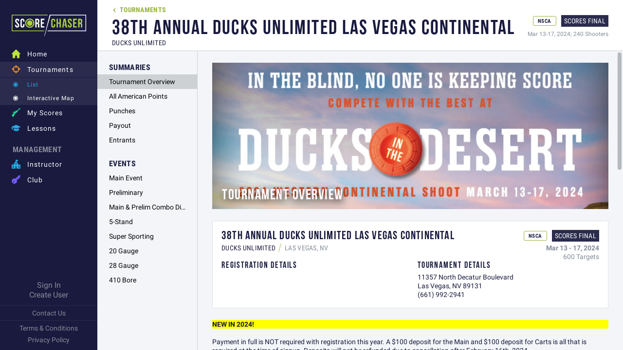

--- FILE ---
content_type: text/html; charset=utf-8
request_url: https://app.scorechaser.com/tournament-SD0HIVJMC0ARX1
body_size: 6896
content:
<!DOCTYPE html>
<html class="jt-hover jt-scrollbar jt-scroll-0 jt-clipPath" lang="en">
<head>
<script type="text/javascript">var jt = [], jtech_settings = {v: "165", path: "/", slips: ["error","media","crop","dialog","detail2","detail"], sheets: []};jtech_settings.localReq=true;jtech_settings.scroll = {"skipWheelFix":true};jtech_settings.requests = {"Literal":{"":{"name":"","parent_name":"","match":"Literal","regex_sort":null,"type":"Page","settings":{"nav":"h"},"content":{"meta":[{"name":"title","content":"Score Chaser"},{"name":"keywords","content":""},{"name":"description","content":""}]},"scope":"Both"},"accept-payment-checkin":{"name":"accept-payment-checkin","parent_name":"","match":"Literal","regex_sort":null,"type":"Page","settings":{"class":"accept_payment_view","method":"checkInEntrant"},"content":[],"scope":"Client"},"accept-payment-form":{"name":"accept-payment-form","parent_name":"","match":"Literal","regex_sort":null,"type":"Sub Request","settings":{"class":"accept_payment_view","method":"getForm"},"content":[],"scope":"Client"},"account-settings":{"name":"account-settings","parent_name":"","match":"Literal","regex_sort":null,"type":"Slip","settings":{"class":"account_settings_view","method":"getSlip","slip":"detail"},"content":{"meta":[{"name":"title","content":"Account Settings | Score Chaser"},{"name":"keywords","content":""},{"name":"description","content":""}]},"scope":"Client"},"account-settings-form":{"name":"account-settings-form","parent_name":"","match":"Literal","regex_sort":null,"type":"Sub Request","settings":{"class":"account_settings_view","method":"getForm"},"content":[],"scope":"Client"},"admin-club-add-edit-form":{"name":"admin-club-add-edit-form","parent_name":"","match":"Literal","regex_sort":null,"type":"Sub Request","settings":{"class":"admin_club_add_edit_view","method":"getForm","html":{"req":true,"sel":"#adminClubAddEditFormContent"}},"content":[],"scope":"Client"},"admin-clubs":{"name":"admin-clubs","parent_name":"","match":"Literal","regex_sort":null,"type":"Page","settings":{"nav":"a","sub_nav":"a-c"},"content":{"meta":[{"name":"title","content":"Admin Clubs List | Score Chaser"},{"name":"keywords","content":""},{"name":"description","content":""}]},"scope":"Client"},"admin-clubs-csv":{"name":"admin-clubs-csv","parent_name":"","match":"Literal","regex_sort":null,"type":"Sub Request","settings":{"class":"admin_clubs_view","method":"getCsv","html":{"req":true}},"content":[],"scope":"Client"},"admin-clubs-list":{"name":"admin-clubs-list","parent_name":"","match":"Literal","regex_sort":null,"type":"Sub Request","settings":{"class":"admin_clubs_view","method":"getAdminClubsList","html":{"req":true,"sel":"#adminClubsListContent"}},"content":[],"scope":"Client"},"admin-create-club":{"name":"admin-create-club","parent_name":"","match":"Literal","regex_sort":null,"type":"Slip","settings":{"class":"admin_club_add_edit_view","method":"getSlip","slip":"detail"},"content":{"meta":[{"name":"title","content":"Create Club | Score Chaser"},{"name":"keywords","content":""},{"name":"description","content":""}]},"scope":"Client"},"admin-create-ib":{"name":"admin-create-ib","parent_name":"","match":"Literal","regex_sort":null,"type":"Slip","settings":{"class":"admin_ib_add_edit_view","method":"getSlip","slip":"detail"},"content":{"meta":[{"name":"title","content":"Create Instructor Business | Score Chaser"},{"name":"keywords","content":""},{"name":"description","content":""}]},"scope":"Client"},"admin-create-user":{"name":"admin-create-user","parent_name":"","match":"Literal","regex_sort":null,"type":"Slip","settings":{"class":"admin_user_add_edit_view","method":"getSlip","slip":"detail"},"content":{"meta":[{"name":"title","content":"Create User | Score Chaser"},{"name":"keywords","content":""},{"name":"description","content":""}]},"scope":"Client"},"admin-delete-club":{"name":"admin-delete-club","parent_name":"","match":"Literal","regex_sort":null,"type":"Page","settings":{"class":"admin_clubs_view","method":"deleteClub","output_only":true},"content":[],"scope":"Client"},"admin-delete-ib":{"name":"admin-delete-ib","parent_name":"","match":"Literal","regex_sort":null,"type":"Page","settings":{"class":"admin_ibs_view","method":"deleteIB","output_only":true},"content":[],"scope":"Client"},"admin-delete-user":{"name":"admin-delete-user","parent_name":"","match":"Literal","regex_sort":null,"type":"Page","settings":{"class":"admin_users_view","method":"deleteUser","output_only":true},"content":[],"scope":"Client"},"admin-ib-add-edit-form":{"name":"admin-ib-add-edit-form","parent_name":"","match":"Literal","regex_sort":null,"type":"Sub Request","settings":{"class":"admin_ib_add_edit_view","method":"getForm","html":{"req":true,"sel":"#adminIBAddEditFormContent"}},"content":[],"scope":"Client"},"admin-ibs-csv":{"name":"admin-ibs-csv","parent_name":"","match":"Literal","regex_sort":null,"type":"Sub Request","settings":{"class":"admin_ibs_view","method":"getCsv","html":{"req":true}},"content":[],"scope":"Client"},"admin-ibs-list":{"name":"admin-ibs-list","parent_name":"","match":"Literal","regex_sort":null,"type":"Sub Request","settings":{"class":"admin_ibs_view","method":"getAdminIBsList","html":{"req":true,"sel":"#adminIBsListContent"}},"content":[],"scope":"Client"},"admin-instructor-businesses":{"name":"admin-instructor-businesses","parent_name":"","match":"Literal","regex_sort":null,"type":"Page","settings":{"class":"admin_ibs_view","nav":"a","sub_nav":"a-ib"},"content":{"meta":[{"name":"title","content":"Admin Instructor Businesses List | Score Chaser"},{"name":"keywords","content":""},{"name":"description","content":""}]},"scope":"Client"},"admin-tournament-migrate":{"name":"admin-tournament-migrate","parent_name":"","match":"Literal","regex_sort":null,"type":"Page","settings":{"nav":"a","sub_nav":"a-to"},"content":{"meta":[{"name":"title","content":"Tools | Tournament Migrate | Score Chaser"},{"name":"keywords","content":""},{"name":"description","content":""}]},"scope":"Client"},"admin-tournament-migrate-form":{"name":"admin-tournament-migrate-form","parent_name":"","match":"Literal","regex_sort":null,"type":"Sub Request","settings":{"class":"admin_tournament_migrate_view","method":"getForm","html":{"req":true,"sel":"#tournamentMigrateFormContent"}},"content":[],"scope":"Client"},"admin-user-add-edit-form":{"name":"admin-user-add-edit-form","parent_name":"","match":"Literal","regex_sort":null,"type":"Sub Request","settings":{"class":"admin_user_add_edit_view","method":"getForm","html":{"req":true,"sel":"#adminUserAddEditFormContent"}},"content":[],"scope":"Client"},"admin-users":{"name":"admin-users","parent_name":"","match":"Literal","regex_sort":null,"type":"Page","settings":{"nav":"a","sub_nav":"a-u"},"content":{"meta":[{"name":"title","content":"Admin Users List | Score Chaser"},{"name":"keywords","content":""},{"name":"description","content":""}]},"scope":"Client"},"admin-users-csv":{"name":"admin-users-csv","parent_name":"","match":"Literal","regex_sort":null,"type":"Sub Request","settings":{"class":"admin_users_view","method":"getCsv","html":{"req":true}},"content":[],"scope":"Client"},"admin-users-list":{"name":"admin-users-list","parent_name":"","match":"Literal","regex_sort":null,"type":"Sub Request","settings":{"class":"admin_users_view","method":"getAdminUsersList","html":{"req":true,"sel":"#adminUsersListContent"}},"content":[],"scope":"Client"},"amenity-add-edit-form":{"name":"amenity-add-edit-form","parent_name":"","match":"Literal","regex_sort":null,"type":"Sub Request","settings":{"class":"amenity_add_edit_view","method":"getForm","html":{"req":true,"sel":"#accountSettingsContent"}},"content":[],"scope":"Client"},"amenity-delete":{"name":"amenity-delete","parent_name":"","match":"Literal","regex_sort":null,"type":"Page","settings":{"class":"amenity_add_edit_view","method":"deleteAmenity","output_only":true,"html":{"req":true}},"content":[],"scope":"Client"},"amenity-move-down":{"name":"amenity-move-down","parent_name":"","match":"Literal","regex_sort":null,"type":"Sub Request","settings":{"class":"amenity_add_edit_view","method":"getMoveDown"},"content":[],"scope":"Client"},"amenity-move-up":{"name":"amenity-move-up","parent_name":"","match":"Literal","regex_sort":null,"type":"Sub Request","settings":{"class":"amenity_add_edit_view","method":"getMoveUp"},"content":[],"scope":"Client"},"amenity-waitlist-add":{"name":"amenity-waitlist-add","parent_name":"","match":"Literal","regex_sort":null,"type":"Sub Request","settings":{"class":"tournament_admin_amenities_view","method":"getAddWaitlistForm"},"content":[],"scope":"Client"},"amenity-waitlist-remove":{"name":"amenity-waitlist-remove","parent_name":"","match":"Literal","regex_sort":null,"type":"Sub Request","settings":{"class":"tournament_admin_amenities_view","method":"removeWaitlist"},"content":[],"scope":"Client"},"cancel-registration-form":{"name":"cancel-registration-form","parent_name":"","match":"Literal","regex_sort":null,"type":"Sub Request","settings":{"class":"cancel_registration_view","method":"getForm","html":{"req":true,"sel":"#cancelRegistrationFormContent"}},"content":[],"scope":"Client"},"club-admin-form":{"name":"club-admin-form","parent_name":"","match":"Literal","regex_sort":null,"type":"Sub Request","settings":{"class":"club_admin_view","method":"getForm","html":{"req":true,"sel":"#clubAdminFormContent"}},"content":[],"scope":"Client"},"club-edit-form":{"name":"club-edit-form","parent_name":"","match":"Literal","regex_sort":null,"type":"Sub Request","settings":{"class":"club_edit_view","method":"getForm","html":{"req":true,"sel":"#clubEditFormContent"}},"content":[],"scope":"Client"},"club-init":{"name":"club-init","parent_name":"","match":"Literal","regex_sort":null,"type":"Page","settings":{"nav":"c","sub_nav":"c-d"},"content":{"meta":[{"name":"title","content":"Club Initialization | Score Chaser"},{"name":"keywords","content":""},{"name":"description","content":""}]},"scope":"Client"},"club-init-step":{"name":"club-init-step","parent_name":"","match":"Literal","regex_sort":null,"type":"Page","settings":{"class":"club_init_view","method":"getClubInitStep","output_only":true},"content":[],"scope":"Client"},"club-membership-edit-form":{"name":"club-membership-edit-form","parent_name":"","match":"Literal","regex_sort":null,"type":"Sub Request","settings":{"class":"club_membership_edit_view","method":"getForm","html":{"req":true,"sel":"#clubMembershipEditFormContent"}},"content":[],"scope":"Client"},"club-support-form":{"name":"club-support-form","parent_name":"","match":"Literal","regex_sort":null,"type":"Sub Request","settings":{"class":"club_support_view","method":"getForm"},"content":[],"scope":"Client"},"club-tournaments-list":{"name":"club-tournaments-list","parent_name":"","match":"Literal","regex_sort":null,"type":"Sub Request","settings":{"class":"club_tournaments_view","method":"getTournamentsList","html":{"req":true,"sel":"#clubAdminTournamentsListContent"}},"content":[],"scope":"Client"},"create-club":{"name":"create-club","parent_name":"","match":"Literal","regex_sort":null,"type":"Slip","settings":{"class":"create_club_view","method":"getSlip","slip":"detail"},"content":{"meta":[{"name":"title","content":"Create Club | Score Chaser"},{"name":"keywords","content":""},{"name":"description","content":""}]},"scope":"Client"},"create-club-form":{"name":"create-club-form","parent_name":"","match":"Literal","regex_sort":null,"type":"Sub Request","settings":{"class":"create_club_view","method":"getForm"},"content":[],"scope":"Client"},"create-club-receipt":{"name":"create-club-receipt","parent_name":"","match":"Literal","regex_sort":null,"type":"Sub Request","settings":{"class":"create_club_view","method":"getReceipt"},"content":[],"scope":"Client"},"create-ib-receipt":{"name":"create-ib-receipt","parent_name":"","match":"Literal","regex_sort":null,"type":"Sub Request","settings":{"class":"create_ib_view","method":"getReceipt"},"content":[],"scope":"Client"},"create-instructor-business":{"name":"create-instructor-business","parent_name":"","match":"Literal","regex_sort":null,"type":"Slip","settings":{"class":"create_ib_view","method":"getSlip","slip":"detail"},"content":{"meta":[{"name":"title","content":"Create Instructor Business | Score Chaser"},{"name":"keywords","content":""},{"name":"description","content":""}]},"scope":"Client"},"create-instructor-business-form":{"name":"create-instructor-business-form","parent_name":"","match":"Literal","regex_sort":null,"type":"Sub Request","settings":{"class":"create_ib_view","method":"getForm"},"content":[],"scope":"Client"},"create-instructor-business-receipt":{"name":"create-instructor-business-receipt","parent_name":"","match":"Literal","regex_sort":null,"type":"Sub Request","settings":{"class":"create_ib_view","method":"getReceipt"},"content":[],"scope":"Client"},"delete-ib-availability":{"name":"delete-ib-availability","parent_name":"","match":"Literal","regex_sort":null,"type":"Page","settings":{"class":"ib_lessons_view","method":"deleteLessonAvailability","output_only":true},"content":[],"scope":"Client"},"delete-ib-client":{"name":"delete-ib-client","parent_name":"","match":"Literal","regex_sort":null,"type":"Page","settings":{"class":"ib_client_detail_view","method":"deleteClient","output_only":true},"content":[],"scope":"Client"},"delete-ib-lesson":{"name":"delete-ib-lesson","parent_name":"","match":"Literal","regex_sort":null,"type":"Page","settings":{"class":"ib_lessons_view","method":"deleteLesson","output_only":true},"content":[],"scope":"Client"},"delete-ib-payment":{"name":"delete-ib-payment","parent_name":"","match":"Literal","regex_sort":null,"type":"Page","settings":{"class":"ib_reservation_detail_view","method":"deletePayment","output_only":true},"content":[],"scope":"Client"},"delete-ib-reservation":{"name":"delete-ib-reservation","parent_name":"","match":"Literal","regex_sort":null,"type":"Page","settings":{"class":"ib_reservation_detail_view","method":"deleteReservation","output_only":true},"content":[],"scope":"Client"},"enter-scores-form":{"name":"enter-scores-form","parent_name":"","match":"Literal","regex_sort":null,"type":"Sub Request","settings":{"class":"enter_scores_view","method":"getForm"},"content":[],"scope":"Client"},"entrant-add-edit-form-amenities":{"name":"entrant-add-edit-form-amenities","parent_name":"","match":"Literal","regex_sort":null,"type":"Sub Request","settings":{"class":"entrant_add_edit_view","method":"getAmenitiesForm"},"content":[],"scope":"Client"},"entrant-add-edit-form-combo-entrants":{"name":"entrant-add-edit-form-combo-entrants","parent_name":"","match":"Literal","regex_sort":null,"type":"Sub Request","settings":{"class":"entrant_add_edit_view","method":"getComboEntrantsForm"},"content":[],"scope":"Client"},"entrant-add-edit-form-entrant-details":{"name":"entrant-add-edit-form-entrant-details","parent_name":"","match":"Literal","regex_sort":null,"type":"Sub Request","settings":{"class":"entrant_add_edit_view","method":"getEntrantDetailsForm"},"content":[],"scope":"Client"},"entrant-add-edit-form-events-rotations":{"name":"entrant-add-edit-form-events-rotations","parent_name":"","match":"Literal","regex_sort":null,"type":"Sub Request","settings":{"class":"entrant_add_edit_view","method":"getEventsRotationsForm"},"content":[],"scope":"Client"},"entrant-add-edit-form-nsca-membership":{"name":"entrant-add-edit-form-nsca-membership","parent_name":"","match":"Literal","regex_sort":null,"type":"Sub Request","settings":{"class":"entrant_add_edit_view","method":"getNSCAMembershipForm"},"content":[],"scope":"Client"},"entrant-add-edit-form-squadding-requests":{"name":"entrant-add-edit-form-squadding-requests","parent_name":"","match":"Literal","regex_sort":null,"type":"Sub Request","settings":{"class":"entrant_add_edit_view","method":"getSquaddingRequestsForm"},"content":[],"scope":"Client"},"entrant-detail-schedule-form":{"name":"entrant-detail-schedule-form","parent_name":"","match":"Literal","regex_sort":null,"type":"Sub Request","settings":{"class":"remote_req_view","method":"getPage"},"local_settings":"{\"class\":\"remote_req_view\", \"method\":\"getPage\"}","content":[],"scope":"Both"},"entrant-notes":{"name":"entrant-notes","parent_name":"","match":"Literal","regex_sort":null,"type":"Slip","settings":{"class":"remote_req_view","method":"getPage","slip":"detail"},"local_settings":"{\"class\":\"remote_req_view\", \"method\":\"getPage\", \"slip\":\"detail\"}","content":{"meta":[{"name":"title","content":"Tournament Stats | Score Chaser"},{"name":"keywords","content":""},{"name":"description","content":""}]},"scope":"Both"},"entrant-notes-form":{"name":"entrant-notes-form","parent_name":"","match":"Literal","regex_sort":null,"type":"Sub Request","settings":{"class":"remote_req_view","method":"getPage"},"local_settings":"{\"class\":\"remote_req_view\", \"method\":\"getPage\"}","content":[],"scope":"Both"},"entrant-payment-delete":{"name":"entrant-payment-delete","parent_name":"","match":"Literal","regex_sort":null,"type":"Page","settings":{"class":"entrant_payment_edit_view","method":"deleteEntrantPayment","output_only":true},"content":[],"scope":"Client"},"entrant-report-data":{"name":"entrant-report-data","parent_name":"","match":"Literal","regex_sort":null,"type":"Page","settings":{"class":"entrant_report_data_view","output_only":true},"content":[],"scope":"Client"},"event-add-edit-form-awards":{"name":"event-add-edit-form-awards","parent_name":"","match":"Literal","regex_sort":null,"type":"Sub Request","settings":{"class":"event_add_edit_view","method":"getAwardsForm"},"content":[],"scope":"Client"},"event-add-edit-form-courses":{"name":"event-add-edit-form-courses","parent_name":"","match":"Literal","regex_sort":null,"type":"Sub Request","settings":{"class":"event_add_edit_view","method":"getCoursesForm"},"content":[],"scope":"Client"},"event-add-edit-form-options":{"name":"event-add-edit-form-options","parent_name":"","match":"Literal","regex_sort":null,"type":"Sub Request","settings":{"class":"event_add_edit_view","method":"getOptionsForm"},"content":[],"scope":"Client"},"event-add-edit-form-overview":{"name":"event-add-edit-form-overview","parent_name":"","match":"Literal","regex_sort":null,"type":"Sub Request","settings":{"class":"event_add_edit_view","method":"getOverviewForm"},"content":[],"scope":"Client"},"event-add-edit-form-points":{"name":"event-add-edit-form-points","parent_name":"","match":"Literal","regex_sort":null,"type":"Sub Request","settings":{"class":"event_add_edit_view","method":"getPointsForm"},"content":[],"scope":"Client"},"event-add-edit-form-register":{"name":"event-add-edit-form-register","parent_name":"","match":"Literal","regex_sort":null,"type":"Sub Request","settings":{"class":"event_add_edit_view","method":"getRegisterForm"},"content":[],"scope":"Client"},"event-add-edit-form-rotation":{"name":"event-add-edit-form-rotation","parent_name":"","match":"Literal","regex_sort":null,"type":"Sub Request","settings":{"class":"event_add_edit_view","method":"getRotationForm"},"content":[],"scope":"Client"},"event-move-down":{"name":"event-move-down","parent_name":"","match":"Literal","regex_sort":null,"type":"Sub Request","settings":{"class":"event_add_edit_view","method":"getMoveDown"},"content":[],"scope":"Client"},"event-move-up":{"name":"event-move-up","parent_name":"","match":"Literal","regex_sort":null,"type":"Sub Request","settings":{"class":"event_add_edit_view","method":"getMoveUp"},"content":[],"scope":"Client"},"event-remove":{"name":"event-remove","parent_name":"","match":"Literal","regex_sort":null,"type":"Sub Request","settings":{"class":"event_add_edit_view","method":"getRemove"},"content":[],"scope":"Client"},"event-waitlist-add-edit":{"name":"event-waitlist-add-edit","parent_name":"","match":"Literal","regex_sort":null,"type":"Sub Request","settings":{"class":"tournament_admin_squadding_view","method":"getWaitlistAddEditForm"},"content":[],"scope":"Client"},"event-waitlist-remove":{"name":"event-waitlist-remove","parent_name":"","match":"Literal","regex_sort":null,"type":"Sub Request","settings":{"class":"tournament_admin_squadding_view","method":"removeWaitlist"},"content":[],"scope":"Client"},"gbh":{"name":"gbh","parent_name":"","match":"Literal","regex_sort":null,"type":"Page","settings":{"class":"jt_view","method":"getBrowserHashPage","output_only":true},"content":[],"scope":"Both"},"guest-registration":{"name":"guest-registration","parent_name":"","match":"Literal","regex_sort":null,"type":"Slip","settings":{"class":"guest_registration_view","method":"getSlip","slip":"detail"},"content":{"meta":[{"name":"title","content":"Guest Registration | Score Chaser"},{"name":"keywords","content":""},{"name":"description","content":""}]},"scope":"Client"},"guest-registration-form":{"name":"guest-registration-form","parent_name":"","match":"Literal","regex_sort":null,"type":"Sub Request","settings":{"class":"guest_registration_view","method":"getForm"},"content":[],"scope":"Client"},"home-tournaments-display-form":{"name":"home-tournaments-display-form","parent_name":"","match":"Literal","regex_sort":null,"type":"Sub Request","settings":{"class":"home_view","method":"getHomeTournamentsDisplayForm","html":{"req":true,"sel":"#homeTournamentsDisplayFormContainer"}},"content":[],"scope":"Client"},"ib-accept-payment-form":{"name":"ib-accept-payment-form","parent_name":"","match":"Literal","regex_sort":null,"type":"Sub Request","settings":{"class":"ib_accept_payment_view","method":"getForm"},"content":[],"scope":"Client"},"ib-avail-cal":{"name":"ib-avail-cal","parent_name":"","match":"Literal","regex_sort":null,"type":"Sub Request","settings":{"class":"ib_avail_cal_view","method":"getAvailCal","html":{"req":true}},"content":[],"scope":"Client"},"ib-avail-cal-slip":{"name":"ib-avail-cal-slip","parent_name":"","match":"Literal","regex_sort":null,"type":"Slip","settings":{"class":"ib_avail_cal_view","method":"getBrowseSlip","html":{"req":true}},"content":[],"scope":"Client"},"ib-availability-add-edit-form":{"name":"ib-availability-add-edit-form","parent_name":"","match":"Literal","regex_sort":null,"type":"Sub Request","settings":{"class":"ib_availability_add_edit_view","method":"getForm","html":{"req":true,"sel":"#ibAvailabilityAddEditFormContent"}},"content":[],"scope":"Client"},"ib-client-add-edit-form":{"name":"ib-client-add-edit-form","parent_name":"","match":"Literal","regex_sort":null,"type":"Sub Request","settings":{"class":"ib_client_add_edit_view","method":"getForm","html":{"req":true,"sel":"#ibClientAddEditFormContent"}},"content":[],"scope":"Client"},"ib-client-reservation-list":{"name":"ib-client-reservation-list","parent_name":"","match":"Literal","regex_sort":null,"type":"Sub Request","settings":{"class":"ib_client_detail_view","method":"getClientReservationsList","html":{"req":true,"sel":"#ibClientReservationsListContent"}},"content":[],"scope":"Client"},"ib-clients-list":{"name":"ib-clients-list","parent_name":"","match":"Literal","regex_sort":null,"type":"Sub Request","settings":{"class":"ib_clients_view","method":"getClientsList","html":{"req":true,"sel":"#ibClientsListContent"}},"content":[],"scope":"Client"},"ib-edit-form":{"name":"ib-edit-form","parent_name":"","match":"Literal","regex_sort":null,"type":"Sub Request","settings":{"class":"edit_ib_view","method":"getForm","html":{"req":true,"sel":"#ibEditFormContent"}},"content":[],"scope":"Client"},"ib-init":{"name":"ib-init","parent_name":"","match":"Literal","regex_sort":null,"type":"Page","settings":{"nav":"ib","sub_nav":"ib-d"},"content":{"meta":[{"name":"title","content":"Instructor Business Initialization | Score Chaser"},{"name":"keywords","content":""},{"name":"description","content":""}]},"scope":"Client"},"ib-init-step":{"name":"ib-init-step","parent_name":"","match":"Literal","regex_sort":null,"type":"Page","settings":{"class":"ib_init_view","method":"getIBInitStep","output_only":true},"content":[],"scope":"Client"},"ib-lesson-add-edit-form":{"name":"ib-lesson-add-edit-form","parent_name":"","match":"Literal","regex_sort":null,"type":"Sub Request","settings":{"class":"ib_lesson_add_edit_view","method":"getForm","html":{"req":true,"sel":"#ibLessonAddEditFormContent"}},"content":[],"scope":"Client"},"ib-lesson-availability-list":{"name":"ib-lesson-availability-list","parent_name":"","match":"Literal","regex_sort":null,"type":"Sub Request","settings":{"class":"ib_lessons_view","method":"getLessonAvailabilityList","html":{"req":true,"sel":"#ibClientReservationsListContent"}},"content":[],"scope":"Client"},"ib-lessons-list":{"name":"ib-lessons-list","parent_name":"","match":"Literal","regex_sort":null,"type":"Sub Request","settings":{"class":"ib_lessons_view","method":"getLessonsList","html":{"req":true,"sel":"#ibLessonsListContent"}},"content":[],"scope":"Client"},"ib-lookup":{"name":"ib-lookup","parent_name":"","match":"Literal","regex_sort":null,"type":"Page","settings":[],"content":[],"scope":"Client"},"ib-membership-edit-form":{"name":"ib-membership-edit-form","parent_name":"","match":"Literal","regex_sort":null,"type":"Sub Request","settings":{"class":"ib_membership_edit_view","method":"getForm","html":{"req":true,"sel":"#ibMembershipEditFormContent"}},"content":[],"scope":"Client"},"ib-reservation-add-edit-form-client-details":{"name":"ib-reservation-add-edit-form-client-details","parent_name":"","match":"Literal","regex_sort":null,"type":"Sub Request","settings":{"class":"ib_reservation_add_edit_view","method":"getClientDetailsForm","html":{"req":true,"sel":"#ibReservationAddEditFormContent"}},"content":[],"scope":"Client"},"ib-reservation-add-edit-form-overview":{"name":"ib-reservation-add-edit-form-overview","parent_name":"","match":"Literal","regex_sort":null,"type":"Sub Request","settings":{"class":"ib_reservation_add_edit_view","method":"getOverviewForm","html":{"req":true,"sel":"#ibReservationAddEditFormContent"}},"content":[],"scope":"Client"},"ib-reservations-list":{"name":"ib-reservations-list","parent_name":"","match":"Literal","regex_sort":null,"type":"Sub Request","settings":{"class":"ib_reservations_view","method":"getReservationsList","html":{"req":true,"sel":"#ibReservationsListContent"}},"content":[],"scope":"Client"},"install":{"name":"install","parent_name":"","match":"Literal","regex_sort":null,"type":"Slip","settings":{"class":"install_view","method":"getSlip","slip":"detail"},"content":{"meta":[{"name":"title","content":"Install App | Score Chaser"},{"name":"keywords","content":""},{"name":"description","content":""}]},"scope":"Client"},"jt-404":{"name":"jt-404","parent_name":"","match":"Literal","regex_sort":null,"type":"Page","settings":[],"content":{"meta":[{"name":"title","content":"Not Found | Score Chaser"},{"name":"keywords","content":""},{"name":"description","content":""}]},"scope":"Both"},"large-image":{"name":"large-image","parent_name":"","match":"Literal","regex_sort":null,"type":"Slip","settings":{"class":"large_image_view","method":"getSlip","html":{"req":true,"showSlip":"media","slipHandle":"media","sel":"#mediaSlipContent"}},"content":[],"scope":"Client"},"legal":{"name":"legal","parent_name":"","match":"Literal","regex_sort":null,"type":"Slip","settings":{"class":"legal_view","method":"getSlip","slip":"detail2"},"content":{"meta":[{"name":"title","content":"Privacy Policy & Terms and Conditions | Score Chaser"},{"name":"keywords","content":""},{"name":"description","content":""}]},"scope":"Client"},"lesson":{"name":"lesson","parent_name":"","match":"Literal","regex_sort":null,"type":"Slip","settings":{"class":"lesson_view","method":"getSlip","slip":"detail"},"content":{"meta":[{"name":"title","content":"Lesson Detail | Score Chaser"},{"name":"keywords","content":""},{"name":"description","content":""}]},"scope":"Client"},"lesson-form":{"name":"lesson-form","parent_name":"","match":"Literal","regex_sort":null,"type":"Sub Request","settings":{"class":"lesson_view","method":"getForm","html":{"req":true,"sel":"#lessonFormC"}},"content":[],"scope":"Client"},"lesson-payment-form":{"name":"lesson-payment-form","parent_name":"","match":"Literal","regex_sort":null,"type":"Sub Request","settings":{"class":"lesson_view","method":"getPaymentForm","html":{"req":true,"sel":"#lessonFormC"}},"content":[],"scope":"Client"},"lesson-terms":{"name":"lesson-terms","parent_name":"","match":"Literal","regex_sort":null,"type":"Slip","settings":{"class":"lesson_terms_view","method":"getSlip","slip":"detail2"},"content":{"meta":[{"name":"title","content":"Instructor Hiring Terms and Conditions | Score Chaser"},{"name":"keywords","content":""},{"name":"description","content":""}]},"scope":"Client"},"lessons":{"name":"lessons","parent_name":"","match":"Literal","regex_sort":null,"type":"Page","settings":{"nav":"l","sub_nav":"l-l"},"content":{"meta":[{"name":"title","content":"Lessons | Score Chaser"},{"name":"keywords","content":""},{"name":"description","content":""}]},"scope":"Client"},"lessons-list":{"name":"lessons-list","parent_name":"","match":"Literal","regex_sort":null,"type":"Sub Request","settings":{"class":"lessons_view","method":"getLessonsList","html":{"req":true,"sel":"#lessonsListContent"}},"content":[],"scope":"Client"},"login":{"name":"login","parent_name":"","match":"Literal","regex_sort":null,"type":"Page","settings":[],"content":{"meta":[{"name":"title","content":"Login | Score Chaser"},{"name":"keywords","content":""},{"name":"description","content":""}]},"scope":"Client"},"login-form":{"name":"login-form","parent_name":"","match":"Literal","regex_sort":null,"type":"Sub Request","settings":{"class":"login_view","method":"getForm","html":{"req":true,"sel":"#loginFormContent"}},"content":[],"scope":"Client"},"logout":{"name":"logout","parent_name":"","match":"Literal","regex_sort":null,"type":"Sub Request","settings":{"class":"login_view","method":"getLogout"},"content":[],"scope":"Client"},"my-lesson":{"name":"my-lesson","parent_name":"","match":"Literal","regex_sort":null,"type":"Slip","settings":{"class":"my_lesson_view","method":"getSlip","slip":"detail"},"content":{"meta":[{"name":"title","content":"Reservation Detail | Score Chaser"},{"name":"keywords","content":""},{"name":"description","content":""}]},"scope":"Client"},"my-lesson-cancel-reservation-form":{"name":"my-lesson-cancel-reservation-form","parent_name":"","match":"Literal","regex_sort":null,"type":"Sub Request","settings":{"class":"my_lesson_cancel_reservation_view","method":"getForm","html":{"req":true,"sel":"#myLessonCancelReservationFormContent"}},"content":[],"scope":"Client"},"my-lessons":{"name":"my-lessons","parent_name":"","match":"Literal","regex_sort":null,"type":"Page","settings":{"nav":"l","sub_nav":"l-ml"},"content":{"meta":[{"name":"title","content":"My Lessons | Score Chaser"},{"name":"keywords","content":""},{"name":"description","content":""}]},"scope":"Client"},"my-lessons-list":{"name":"my-lessons-list","parent_name":"","match":"Literal","regex_sort":null,"type":"Sub Request","settings":{"class":"my_lessons_view","method":"getMyLessonsList","html":{"req":true,"sel":"#mylessonsListContent"}},"content":[],"scope":"Client"},"my-scores":{"name":"my-scores","parent_name":"","match":"Literal","regex_sort":null,"type":"Page","settings":{"nav":"s"},"content":{"meta":[{"name":"title","content":"My Scores | Score Chaser"},{"name":"keywords","content":""},{"name":"description","content":""}]},"scope":"Client"},"my-scores-form":{"name":"my-scores-form","parent_name":"","match":"Literal","regex_sort":null,"type":"Sub Request","settings":{"class":"my_scores_view","method":"getForm","html":{"req":true,"sel":"#myScoresFormContent"}},"content":[],"scope":"Client"},"nsca-lookup":{"name":"nsca-lookup","parent_name":"","match":"Literal","regex_sort":null,"type":"Page","settings":[],"content":[],"scope":"Client"},"register-form-amenities":{"name":"register-form-amenities","parent_name":"","match":"Literal","regex_sort":null,"type":"Sub Request","settings":{"class":"register_view","method":"getAmenitiesForm"},"content":[],"scope":"Client"},"register-form-events-options":{"name":"register-form-events-options","parent_name":"","match":"Literal","regex_sort":null,"type":"Sub Request","settings":{"class":"register_view","method":"getEventsOptionsForm"},"content":[],"scope":"Client"},"register-form-login":{"name":"register-form-login","parent_name":"","match":"Literal","regex_sort":null,"type":"Sub Request","settings":{"class":"register_view","method":"getRegistrationLoginForm"},"content":[],"scope":"Client"},"register-form-payment":{"name":"register-form-payment","parent_name":"","match":"Literal","regex_sort":null,"type":"Sub Request","settings":{"class":"register_view","method":"getPaymentForm"},"content":[],"scope":"Client"},"register-form-receipt":{"name":"register-form-receipt","parent_name":"","match":"Literal","regex_sort":null,"type":"Sub Request","settings":{"class":"register_view","method":"getReceiptForm"},"content":[],"scope":"Client"},"register-form-shooter":{"name":"register-form-shooter","parent_name":"","match":"Literal","regex_sort":null,"type":"Sub Request","settings":{"class":"register_view","method":"getShooterForm"},"content":[],"scope":"Client"},"register-form-squadding":{"name":"register-form-squadding","parent_name":"","match":"Literal","regex_sort":null,"type":"Sub Request","settings":{"class":"register_view","method":"getSquaddingForm"},"content":[],"scope":"Client"},"register-wl-amenity-option":{"name":"register-wl-amenity-option","parent_name":"","match":"Literal","regex_sort":null,"type":"Sub Request","settings":{"class":"register_view","method":"getAmenityOptionWaitlist"},"content":[],"scope":"Client"},"register-wl-event":{"name":"register-wl-event","parent_name":"","match":"Literal","regex_sort":null,"type":"Sub Request","settings":{"class":"register_view","method":"getEventWaitlist"},"content":[],"scope":"Client"},"reset-password":{"name":"reset-password","parent_name":"","match":"Literal","regex_sort":null,"type":"Page","settings":[],"content":{"meta":[{"name":"title","content":"Reset Password | Score Chaser"},{"name":"keywords","content":""},{"name":"description","content":""}]},"scope":"Client"},"reset-password-confirm":{"name":"reset-password-confirm","parent_name":"","match":"Literal","regex_sort":null,"type":"Page","settings":{"class":"reset_password_view","method":"getResetPasswordConfirm"},"content":{"meta":[{"name":"title","content":"Confirm Password Reset | Score Chaser"},{"name":"keywords","content":""},{"name":"description","content":""}]},"scope":"Client"},"reset-password-finish":{"name":"reset-password-finish","parent_name":"","match":"Literal","regex_sort":null,"type":"Page","settings":{"class":"reset_password_view","method":"getResetPasswordFinish"},"content":{"meta":[{"name":"title","content":"Password Reset | Score Chaser"},{"name":"keywords","content":""},{"name":"description","content":""}]},"scope":"Client"},"reset-password-form":{"name":"reset-password-form","parent_name":"","match":"Literal","regex_sort":null,"type":"Sub Request","settings":{"class":"reset_password_view","method":"getForm","html":{"req":true,"sel":"#resetPasswordFormContent"}},"content":[],"scope":"Client"},"score-view-add-edit-form":{"name":"score-view-add-edit-form","parent_name":"","match":"Literal","regex_sort":null,"type":"Sub Request","settings":{"class":"score_view_add_edit_view","method":"getForm","html":{"req":true,"sel":"#scoreViewAddEditFormContent"}},"content":[],"scope":"Client"},"score-view-delete":{"name":"score-view-delete","parent_name":"","match":"Literal","regex_sort":null,"type":"Page","settings":{"class":"score_view_add_edit_view","method":"deleteScoreView","output_only":true,"html":{"req":true}},"content":[],"scope":"Client"},"send-entrant-report":{"name":"send-entrant-report","parent_name":"","match":"Literal","regex_sort":null,"type":"Page","settings":{"class":"entrant_report_data_view","method":"sendReport","output_only":true},"content":[],"scope":"Client"},"send-message-form":{"name":"send-message-form","parent_name":"","match":"Literal","regex_sort":null,"type":"Sub Request","settings":{"class":"remote_req_view","method":"getPage","scrub_post":{"message":"none"}},"local_settings":"{\"class\":\"remote_req_view\", \"method\":\"getPage\", \"scrub_post\":{\"message\":\"none\"}}","content":[],"scope":"Both"},"send-nsca-report":{"name":"send-nsca-report","parent_name":"","match":"Literal","regex_sort":null,"type":"Page","settings":{"class":"send_nsca_report_view","method":"sendReport","output_only":true},"content":[],"scope":"Client"},"squadding-assign":{"name":"squadding-assign","parent_name":"","match":"Literal","regex_sort":null,"type":"Sub Request","settings":{"class":"tournament_admin_squadding_view","method":"getAssign"},"content":[],"scope":"Client"},"squadding-bottom-left":{"name":"squadding-bottom-left","parent_name":"","match":"Literal","regex_sort":null,"type":"Sub Request","settings":{"class":"tournament_admin_squadding_view","method":"getBottomLeft"},"content":[],"scope":"Client"},"squadding-bottom-right":{"name":"squadding-bottom-right","parent_name":"","match":"Literal","regex_sort":null,"type":"Sub Request","settings":{"class":"tournament_admin_squadding_view","method":"getBottomRight"},"content":[],"scope":"Client"},"squadding-notes":{"name":"squadding-notes","parent_name":"","match":"Literal","regex_sort":null,"type":"Sub Request","settings":{"class":"tournament_admin_squadding_view","method":"getNotes"},"content":[],"scope":"Client"},"squadding-top-part":{"name":"squadding-top-part","parent_name":"","match":"Literal","regex_sort":null,"type":"Sub Request","settings":{"class":"tournament_admin_squadding_view","method":"getTopPart"},"content":[],"scope":"Client"},"tournament-add-edit-form":{"name":"tournament-add-edit-form","parent_name":"","match":"Literal","regex_sort":null,"type":"Sub Request","settings":{"class":"tournament_add_edit_view","method":"getForm","html":{"req":true,"sel":"#tournamentAddEditFormContent"}},"content":[],"scope":"Client"},"tournament-add-edit-form-extra":{"name":"tournament-add-edit-form-extra","parent_name":"","match":"Literal","regex_sort":null,"type":"Sub Request","settings":{"class":"tournament_add_edit_view","method":"getExtraOptionsForm","html":{"req":true,"sel":"#tournamentAddEditFormContent"}},"content":[],"scope":"Client"},"tournament-add-edit-form-handicap":{"name":"tournament-add-edit-form-handicap","parent_name":"","match":"Literal","regex_sort":null,"type":"Sub Request","settings":{"class":"tournament_add_edit_view","method":"getHandicapForm","html":{"req":true,"sel":"#tournamentAddEditFormContent"}},"content":[],"scope":"Client"},"tournament-add-edit-form-listing":{"name":"tournament-add-edit-form-listing","parent_name":"","match":"Literal","regex_sort":null,"type":"Sub Request","settings":{"class":"tournament_add_edit_view","method":"getListingForm","html":{"req":true,"sel":"#tournamentAddEditFormContent"}},"content":[],"scope":"Client"},"tournament-add-edit-form-overview":{"name":"tournament-add-edit-form-overview","parent_name":"","match":"Literal","regex_sort":null,"type":"Sub Request","settings":{"class":"tournament_add_edit_view","method":"getOverviewForm","html":{"req":true,"sel":"#tournamentAddEditFormContent"}},"content":[],"scope":"Client"},"tournament-add-edit-form-registration":{"name":"tournament-add-edit-form-registration","parent_name":"","match":"Literal","regex_sort":null,"type":"Sub Request","settings":{"class":"tournament_add_edit_view","method":"getRegistrationForm","html":{"req":true,"sel":"#tournamentAddEditFormContent"}},"content":[],"scope":"Client"},"tournament-add-edit-form-special-class":{"name":"tournament-add-edit-form-special-class","parent_name":"","match":"Literal","regex_sort":null,"type":"Sub Request","settings":{"class":"tournament_add_edit_view","method":"getSpecialClassForm","html":{"req":true,"sel":"#tournamentAddEditFormContent"}},"content":[],"scope":"Client"},"tournament-add-edit-form-teams":{"name":"tournament-add-edit-form-teams","parent_name":"","match":"Literal","regex_sort":null,"type":"Sub Request","settings":{"class":"tournament_add_edit_view","method":"getTeamsForm","html":{"req":true,"sel":"#tournamentAddEditFormContent"}},"content":[],"scope":"Client"},"tournament-add-edit-form-templates":{"name":"tournament-add-edit-form-templates","parent_name":"","match":"Literal","regex_sort":null,"type":"Sub Request","settings":{"class":"tournament_add_edit_view","method":"getTemplatesForm","html":{"req":true,"sel":"#tournamentAddEditFormContent"}},"content":[],"scope":"Client"},"tournament-admin-delete-entrant":{"name":"tournament-admin-delete-entrant","parent_name":"","match":"Literal","regex_sort":null,"type":"Page","settings":{"class":"tournament_admin_entrants_view","method":"deleteEntrant","output_only":true},"content":{"meta":[{"name":"title","content":"Tournament Entrants | Score Chaser"},{"name":"keywords","content":""},{"name":"description","content":""}]},"scope":"Client"},"tournament-admin-entrants-list":{"name":"tournament-admin-entrants-list","parent_name":"","match":"Literal","regex_sort":null,"type":"Sub Request","settings":{"class":"tournament_admin_entrants_view","method":"getEntrantsList","html":{"req":true,"sel":"#tournamentAdminEntrantsListContent"}},"content":[],"scope":"Client"},"tournament-admin-entrants-unassigned":{"name":"tournament-admin-entrants-unassigned","parent_name":"","match":"Literal","regex_sort":null,"type":"Sub Request","settings":{"class":"tournament_admin_entrants_view","method":"getUnassigned","html":{"req":true}},"content":[],"scope":"Client"},"tournament-admin-report-data":{"name":"tournament-admin-report-data","parent_name":"","match":"Literal","regex_sort":null,"type":"Page","settings":{"class":"tournament_admin_reporting_view","method":"getData","output_only":true},"content":[],"scope":"Client"},"tournament-admin-report-form":{"name":"tournament-admin-report-form","parent_name":"","match":"Literal","regex_sort":null,"type":"Sub Request","settings":{"class":"tournament_admin_reporting_view","method":"getForm"},"content":[],"scope":"Client"},"tournament-detail-entrants-list":{"name":"tournament-detail-entrants-list","parent_name":"","match":"Literal","regex_sort":null,"type":"Sub Request","settings":{"class":"tournament_detail_entrants_view","method":"getEntrantsList","html":{"req":true,"sel":"#tournamentDetailEntriesListContent"}},"content":[],"scope":"Client"},"tournament-stats-form":{"name":"tournament-stats-form","parent_name":"","match":"Literal","regex_sort":null,"type":"Sub Request","settings":{"class":"remote_req_view","method":"getPage"},"local_settings":"{\"class\":\"remote_req_view\", \"method\":\"getPage\"}","content":[],"scope":"Both"},"tournaments":{"name":"tournaments","parent_name":"","match":"Literal","regex_sort":null,"type":"Page","settings":{"nav":"t","sub_nav":"t"},"content":{"meta":[{"name":"title","content":"Tournaments | Score Chaser"},{"name":"keywords","content":""},{"name":"description","content":""}]},"scope":"Client"},"tournaments-list":{"name":"tournaments-list","parent_name":"","match":"Literal","regex_sort":null,"type":"Sub Request","settings":{"class":"tournaments_view","method":"getTournamentsList","html":{"req":true,"sel":"#tournamentsListContent"}},"content":[],"scope":"Client"},"tournaments-map":{"name":"tournaments-map","parent_name":"","match":"Literal","regex_sort":null,"type":"Page","settings":{"class":"tournaments_map_view","nav":"t","sub_nav":"t-m"},"content":{"meta":[{"name":"title","content":"Tournaments Map | Score Chaser"},{"name":"keywords","content":""},{"name":"description","content":""}]},"scope":"Client"},"tournaments-map-form":{"name":"tournaments-map-form","parent_name":"","match":"Literal","regex_sort":null,"type":"Sub Request","settings":{"class":"tournaments_map_view","method":"getForm"},"content":[],"scope":"Client"},"tournaments-map-update-markers":{"name":"tournaments-map-update-markers","parent_name":"","match":"Literal","regex_sort":null,"type":"Page","settings":{"class":"tournaments_map_view","method":"getUpdatedMarkers"},"content":[],"scope":"Client"},"update-entrant-payment-form":{"name":"update-entrant-payment-form","parent_name":"","match":"Literal","regex_sort":null,"type":"Sub Request","settings":{"class":"entrant_payment_edit_view","method":"getForm"},"content":[],"scope":"Client"},"update-ib-payment-form":{"name":"update-ib-payment-form","parent_name":"","match":"Literal","regex_sort":null,"type":"Sub Request","settings":{"class":"ib_payment_edit_view","method":"getForm"},"content":[],"scope":"Client"},"update-state":{"name":"update-state","parent_name":"","match":"Literal","regex_sort":null,"type":"Page","settings":{"class":"login_view","method":"getUpdateState"},"content":[],"scope":"Client"},"user-registration":{"name":"user-registration","parent_name":"","match":"Literal","regex_sort":null,"type":"Slip","settings":{"class":"user_registration_view","method":"getSlip","slip":"detail"},"content":{"meta":[{"name":"title","content":"User Registration | Score Chaser"},{"name":"keywords","content":""},{"name":"description","content":""}]},"scope":"Client"},"user-registration-confirm":{"name":"user-registration-confirm","parent_name":"","match":"Literal","regex_sort":null,"type":"Page","settings":{"class":"user_registration_view","method":"getConfirm"},"content":{"meta":[{"name":"title","content":"User Registration Confirmation | Score Chaser"},{"name":"keywords","content":""},{"name":"description","content":""}]},"scope":"Client"},"user-registration-form":{"name":"user-registration-form","parent_name":"","match":"Literal","regex_sort":null,"type":"Sub Request","settings":{"class":"user_registration_view","method":"getForm"},"content":[],"scope":"Client"},"user-registration-next-steps":{"name":"user-registration-next-steps","parent_name":"","match":"Literal","regex_sort":null,"type":"Sub Request","settings":{"class":"user_registration_view","method":"getNextSteps"},"content":[],"scope":"Client"},"user-stats":{"name":"user-stats","parent_name":"","match":"Literal","regex_sort":null,"type":"Slip","settings":{"class":"remote_req_view","method":"getPage","slip":"detail"},"local_settings":"{\"class\":\"remote_req_view\", \"method\":\"getPage\", \"slip\":\"detail\"}","content":{"meta":[{"name":"title","content":"User Stats | Score Chaser"},{"name":"keywords","content":""},{"name":"description","content":""}]},"scope":"Both"},"user-stats-form":{"name":"user-stats-form","parent_name":"","match":"Literal","regex_sort":null,"type":"Sub Request","settings":{"class":"remote_req_view","method":"getPage"},"local_settings":"{\"class\":\"remote_req_view\", \"method\":\"getPage\"}","content":[],"scope":"Both"}},"Regex":[{"name":"\/^accept-payment-([0-9a-zA-Z]+)-([0-9a-zA-Z]+)$\/","parent_name":"","match":"Regex","regex_sort":null,"type":"Slip","settings":{"class":"accept_payment_view","method":"getSlip","slip":"detail"},"content":{"meta":[{"name":"title","content":"Accept Payment | Score Chaser"},{"name":"keywords","content":""},{"name":"description","content":""}]},"scope":"Client"},{"name":"\/^admin-update-club-([0-9a-zA-Z]+)$\/","parent_name":"","match":"Regex","regex_sort":null,"type":"Slip","settings":{"class":"admin_club_add_edit_view","method":"getSlip","slip":"detail"},"content":{"meta":[{"name":"title","content":"Update Club | Score Chaser"},{"name":"keywords","content":""},{"name":"description","content":""}]},"scope":"Client"},{"name":"\/^admin-update-ib-([0-9a-zA-Z]+)$\/","parent_name":"","match":"Regex","regex_sort":null,"type":"Slip","settings":{"class":"admin_ib_add_edit_view","method":"getSlip","slip":"detail"},"content":{"meta":[{"name":"title","content":"Update Instructor Business | Score Chaser"},{"name":"keywords","content":""},{"name":"description","content":""}]},"scope":"Client"},{"name":"\/^admin-update-user-([0-9a-zA-Z]+)$\/","parent_name":"","match":"Regex","regex_sort":null,"type":"Slip","settings":{"class":"admin_user_add_edit_view","method":"getSlip","slip":"detail"},"content":{"meta":[{"name":"title","content":"Update User | Score Chaser"},{"name":"keywords","content":""},{"name":"description","content":""}]},"scope":"Client"},{"name":"\/^cancel-registration-([0-9a-zA-Z]+)$\/","parent_name":"","match":"Regex","regex_sort":null,"type":"Slip","settings":{"class":"cancel_registration_view","method":"getSlip","html":{"req":true,"showSlip":"dialog","slipHandle":"dialog","sel":"#dialogSlipContent"}},"content":{"meta":[{"name":"title","content":"Privacy Policy & Terms and Conditions | Score Chaser"},{"name":"keywords","content":""},{"name":"description","content":""}]},"scope":"Client"},{"name":"\/^club-calendar-subscription-instructions-([0-9a-zA-Z]+)$\/","parent_name":"","match":"Regex","regex_sort":null,"type":"Slip","settings":{"class":"calendar_subscription_instructions_view","method":"getClubSlip","slip":"detail"},"content":{"meta":[{"name":"title","content":"Update Tournament | Score Chaser"},{"name":"keywords","content":""},{"name":"description","content":""}]},"scope":"Client"},{"name":"\/^create-amenity-([0-9a-zA-Z]+)(?:-([0-9a-zA-Z]+))?$\/","parent_name":"","match":"Regex","regex_sort":null,"type":"Slip","settings":{"class":"amenity_add_edit_view","method":"getSlip","slip":"detail"},"content":{"meta":[{"name":"title","content":"Create Amenity | Score Chaser"},{"name":"keywords","content":""},{"name":"description","content":""}]},"scope":"Client"},{"name":"\/^create-entrant-([0-9a-zA-Z]+)-([0-9a-zA-Z]+)$\/","parent_name":"","match":"Regex","regex_sort":null,"type":"Slip","settings":{"class":"entrant_add_edit_view","method":"getSlip","slip":"detail"},"content":{"meta":[{"name":"title","content":"Create Entrant | Score Chaser"},{"name":"keywords","content":""},{"name":"description","content":""}]},"scope":"Client"},{"name":"\/^create-event-([0-9a-zA-Z]+)(?:-([0-9a-zA-Z]+))?$\/","parent_name":"","match":"Regex","regex_sort":null,"type":"Slip","settings":{"class":"event_add_edit_view","method":"getSlip","slip":"detail"},"content":{"meta":[{"name":"title","content":"Create New Event | Score Chaser"},{"name":"keywords","content":""},{"name":"description","content":""}]},"scope":"Client"},{"name":"\/^create-ib-availability-([0-9a-zA-Z]+)-([0-9a-zA-Z]+)$\/","parent_name":"","match":"Regex","regex_sort":null,"type":"Slip","settings":{"class":"ib_availability_add_edit_view","method":"getSlip","slip":"detail"},"content":{"meta":[{"name":"title","content":"Create Availability | Score Chaser"},{"name":"keywords","content":""},{"name":"description","content":""}]},"scope":"Client"},{"name":"\/^create-ib-client-([0-9a-zA-Z]+)$\/","parent_name":"","match":"Regex","regex_sort":null,"type":"Slip","settings":{"class":"ib_client_add_edit_view","method":"getSlip","slip":"detail2"},"content":{"meta":[{"name":"title","content":"Create Client | Score Chaser"},{"name":"keywords","content":""},{"name":"description","content":""}]},"scope":"Client"},{"name":"\/^create-ib-lesson-([0-9a-zA-Z]+)$\/","parent_name":"","match":"Regex","regex_sort":null,"type":"Slip","settings":{"class":"ib_lesson_add_edit_view","method":"getSlip","slip":"detail"},"content":{"meta":[{"name":"title","content":"Create Lesson | Score Chaser"},{"name":"keywords","content":""},{"name":"description","content":""}]},"scope":"Client"},{"name":"\/^create-ib-reservation-([0-9a-zA-Z]+)(?:-([0-9a-zA-Z]+))?$\/","parent_name":"","match":"Regex","regex_sort":null,"type":"Slip","settings":{"class":"ib_reservation_add_edit_view","method":"getSlip","slip":"detail"},"content":{"meta":[{"name":"title","content":"Create Reservation | Score Chaser"},{"name":"keywords","content":""},{"name":"description","content":""}]},"scope":"Client"},{"name":"\/^create-score-view-([0-9a-zA-Z]+)-([0-9a-zA-Z]+)$\/","parent_name":"","match":"Regex","regex_sort":null,"type":"Slip","settings":{"class":"score_view_add_edit_view","method":"getSlip","slip":"detail"},"content":{"meta":[{"name":"title","content":"Create Screen | Score Chaser"},{"name":"keywords","content":""},{"name":"description","content":""}]},"scope":"Client"},{"name":"\/^create-tournament-([0-9a-zA-Z]+)$\/","parent_name":"","match":"Regex","regex_sort":null,"type":"Slip","settings":{"class":"tournament_add_edit_view","method":"getSlip","slip":"detail"},"content":{"meta":[{"name":"title","content":"Create New Tournament | Score Chaser"},{"name":"keywords","content":""},{"name":"description","content":""}]},"scope":"Client"},{"name":"\/^enter-scores-([0-9a-zA-Z]+)-([0-9a-zA-Z]+)$\/","parent_name":"","match":"Regex","regex_sort":null,"type":"Slip","settings":{"class":"enter_scores_view","method":"getSlip","slip":"detail"},"content":{"meta":[{"name":"title","content":"Enter Scores | Score Chaser"},{"name":"keywords","content":""},{"name":"description","content":""}]},"scope":"Client"},{"name":"\/^entrant-([0-9a-zA-Z]+)?$\/","parent_name":"","match":"Regex","regex_sort":null,"type":"Slip","settings":{"class":"remote_req_view","method":"getPage","slip":"detail"},"local_settings":"{\"class\":\"remote_req_view\", \"method\":\"getPage\", \"slip\":\"detail\"}","content":{"meta":[{"name":"title","content":"Tournament Stats | Score Chaser"},{"name":"keywords","content":""},{"name":"description","content":""}]},"scope":"Both"},{"name":"\/^ib-accept-payment-([0-9a-zA-Z]+)-([0-9a-zA-Z]+)$\/","parent_name":"","match":"Regex","regex_sort":null,"type":"Slip","settings":{"class":"ib_accept_payment_view","method":"getSlip","slip":"detail"},"content":{"meta":[{"name":"title","content":"Accept Payment | Score Chaser"},{"name":"keywords","content":""},{"name":"description","content":""}]},"scope":"Client"},{"name":"\/^ib-calendar-subscription-instructions-([0-9a-zA-Z]+)$\/","parent_name":"","match":"Regex","regex_sort":null,"type":"Slip","settings":{"class":"calendar_subscription_instructions_view","method":"getIBSlip","slip":"detail"},"content":{"meta":[{"name":"title","content":"Update Tournament | Score Chaser"},{"name":"keywords","content":""},{"name":"description","content":""}]},"scope":"Client"},{"name":"\/^ib-client-transactions-csv-([0-9a-zA-Z]+)-([0-9a-zA-Z]+)$\/","parent_name":"","match":"Regex","regex_sort":null,"type":"Sub Request","settings":{"class":"ib_client_detail_view","method":"getCsv","html":{"req":true}},"content":[],"scope":"Client"},{"name":"\/^ib-clients-csv-([0-9a-zA-Z]+)$\/","parent_name":"","match":"Regex","regex_sort":null,"type":"Sub Request","settings":{"class":"ib_clients_view","method":"getCsv","html":{"req":true}},"content":[],"scope":"Client"},{"name":"\/^ib-transactions-csv-([0-9a-zA-Z]+)$\/","parent_name":"","match":"Regex","regex_sort":null,"type":"Sub Request","settings":{"class":"ib_reservations_view","method":"getCsv","html":{"req":true}},"content":[],"scope":"Client"},{"name":"\/^instructor-business-client-([0-9a-zA-Z]+)-([0-9a-zA-Z]+)$\/","parent_name":"","match":"Regex","regex_sort":null,"type":"Page","settings":{"class":"ib_client_detail_view","nav":"ib","sub_nav":"ib-c"},"content":{"meta":[{"name":"title","content":"Client | Score Chaser"},{"name":"keywords","content":""},{"name":"description","content":""}]},"scope":"Client"},{"name":"\/^instructor-business-clients-([0-9a-zA-Z]+)$\/","parent_name":"","match":"Regex","regex_sort":null,"type":"Page","settings":{"class":"ib_clients_view","nav":"ib","sub_nav":"ib-c"},"content":{"meta":[{"name":"title","content":"Clients | Score Chaser"},{"name":"keywords","content":""},{"name":"description","content":""}]},"scope":"Client"},{"name":"\/^instructor-business-lessons-([0-9a-zA-Z]+)(?:-([0-9a-zA-Z]+))?$\/","parent_name":"","match":"Regex","regex_sort":null,"type":"Page","settings":{"class":"ib_lessons_view","nav":"ib","sub_nav":"ib-l"},"content":{"meta":[{"name":"title","content":"Lessons | Score Chaser"},{"name":"keywords","content":""},{"name":"description","content":""}]},"scope":"Client"},{"name":"\/^instructor-business-profile-([0-9a-zA-Z]+)$\/","parent_name":"","match":"Regex","regex_sort":null,"type":"Page","settings":{"class":"ib_profile_view","nav":"ib","sub_nav":"ib-p"},"content":{"meta":[{"name":"title","content":"Instructor Business Profile | Score Chaser"},{"name":"keywords","content":""},{"name":"description","content":""}]},"scope":"Client"},{"name":"\/^instructor-business-reservation-([0-9a-zA-Z]+)-([0-9a-zA-Z]+)$\/","parent_name":"","match":"Regex","regex_sort":null,"type":"Page","settings":{"class":"ib_reservation_detail_view","nav":"ib","sub_nav":"ib-r"},"content":{"meta":[{"name":"title","content":"Reservation | Score Chaser"},{"name":"keywords","content":""},{"name":"description","content":""}]},"scope":"Client"},{"name":"\/^instructor-business-reservations-([0-9a-zA-Z]+)$\/","parent_name":"","match":"Regex","regex_sort":null,"type":"Page","settings":{"class":"ib_reservations_view","nav":"ib","sub_nav":"ib-r"},"content":{"meta":[{"name":"title","content":"Reservations | Score Chaser"},{"name":"keywords","content":""},{"name":"description","content":""}]},"scope":"Client"},{"name":"\/^my-lesson-cancel-reservation-([0-9a-zA-Z]+)$\/","parent_name":"","match":"Regex","regex_sort":null,"type":"Slip","settings":{"class":"my_lesson_cancel_reservation_view","method":"getSlip","html":{"req":true,"showSlip":"dialog","slipHandle":"dialog","sel":"#dialogSlipContent"}},"content":{"meta":[{"name":"title","content":"Privacy Policy & Terms and Conditions | Score Chaser"},{"name":"keywords","content":""},{"name":"description","content":""}]},"scope":"Client"},{"name":"\/^send-message-([0-9a-zA-Z]+)-([0-9a-zA-Z]+)$\/","parent_name":"","match":"Regex","regex_sort":null,"type":"Slip","settings":{"class":"remote_req_view","method":"getPage","slip":"detail"},"local_settings":"{\"class\":\"remote_req_view\", \"method\":\"getPage\", \"slip\":\"detail\"}","content":{"meta":[{"name":"title","content":"Send Message | Score Chaser"},{"name":"keywords","content":""},{"name":"description","content":""}]},"scope":"Both"},{"name":"\/^shooter-calendar-subscription-instructions-([0-9a-zA-Z]+)-([0-9a-zA-Z]+)$\/","parent_name":"","match":"Regex","regex_sort":null,"type":"Slip","settings":{"class":"calendar_subscription_instructions_view","method":"getShooterSlip","slip":"detail"},"content":{"meta":[{"name":"title","content":"Update Tournament | Score Chaser"},{"name":"keywords","content":""},{"name":"description","content":""}]},"scope":"Client"},{"name":"\/^sv-([0-9a-zA-Z]+)$\/","parent_name":"","match":"Regex","regex_sort":null,"type":"Page","settings":{"class":"score_view_view","output_only":true},"content":[],"scope":"Both"},{"name":"\/^tournament-([0-9a-zA-Z]+)$\/","parent_name":"","match":"Regex","regex_sort":null,"type":"Page","settings":{"class":"tournament_detail_overview_view","nav":"t","sub_nav":"t"},"content":{"meta":[{"name":"title","content":"Tournament Overview | Score Chaser"},{"name":"keywords","content":""},{"name":"description","content":""}]},"scope":"Client"},{"name":"\/^tournament-admin-amenities-([0-9a-zA-Z]+)-([0-9a-zA-Z]+)$\/","parent_name":"","match":"Regex","regex_sort":null,"type":"Page","settings":{"class":"tournament_admin_amenities_view","method":"getPage","nav":"c","sub_nav":"c-t"},"content":{"meta":[{"name":"title","content":"Tournament Amenities | Score Chaser"},{"name":"keywords","content":""},{"name":"description","content":""}]},"scope":"Client"},{"name":"\/^tournament-admin-entrant-([0-9a-zA-Z]+)-([0-9a-zA-Z]+)$\/","parent_name":"","match":"Regex","regex_sort":null,"type":"Page","settings":{"class":"tournament_admin_entrants_view","method":"getDetailPage","nav":"c","sub_nav":"c-t"},"content":{"meta":[{"name":"title","content":"Tournament Entrants | Score Chaser"},{"name":"keywords","content":""},{"name":"description","content":""}]},"scope":"Client"},{"name":"\/^tournament-admin-entrants-([0-9a-zA-Z]+)-([0-9a-zA-Z]+)$\/","parent_name":"","match":"Regex","regex_sort":null,"type":"Page","settings":{"class":"tournament_admin_entrants_view","method":"getPage","nav":"c","sub_nav":"c-t"},"content":{"meta":[{"name":"title","content":"Tournament Entrants | Score Chaser"},{"name":"keywords","content":""},{"name":"description","content":""}]},"scope":"Client"},{"name":"\/^tournament-admin-events-([0-9a-zA-Z]+)-([0-9a-zA-Z]+)$\/","parent_name":"","match":"Regex","regex_sort":null,"type":"Page","settings":{"class":"tournament_admin_events_view","method":"getPage","nav":"c","sub_nav":"c-t"},"content":{"meta":[{"name":"title","content":"Tournament Events | Score Chaser"},{"name":"keywords","content":""},{"name":"description","content":""}]},"scope":"Client"},{"name":"\/^tournament-admin-overview-([0-9a-zA-Z]+)-([0-9a-zA-Z]+)$\/","parent_name":"","match":"Regex","regex_sort":null,"type":"Page","settings":{"class":"tournament_admin_overview_view","method":"getPage","nav":"c","sub_nav":"c-t"},"content":{"meta":[{"name":"title","content":"Tournament Overview | Score Chaser"},{"name":"keywords","content":""},{"name":"description","content":""}]},"scope":"Client"},{"name":"\/^tournament-admin-reporting-([0-9a-zA-Z]+)-([0-9a-zA-Z]+)$\/","parent_name":"","match":"Regex","regex_sort":null,"type":"Page","settings":{"class":"tournament_admin_reporting_view","method":"getPage","nav":"c","sub_nav":"c-t"},"content":{"meta":[{"name":"title","content":"Tournament Reporting | Score Chaser"},{"name":"keywords","content":""},{"name":"description","content":""}]},"scope":"Client"},{"name":"\/^tournament-admin-score-views-([0-9a-zA-Z]+)-([0-9a-zA-Z]+)$\/","parent_name":"","match":"Regex","regex_sort":null,"type":"Page","settings":{"class":"tournament_admin_score_views_view","method":"getPage","nav":"c","sub_nav":"c-t"},"content":{"meta":[{"name":"title","content":"Tournament Digital Scoreboard | Score Chaser"},{"name":"keywords","content":""},{"name":"description","content":""}]},"scope":"Client"},{"name":"\/^tournament-admin-squadding-([0-9a-zA-Z]+)-([0-9a-zA-Z]+)$\/","parent_name":"","match":"Regex","regex_sort":null,"type":"Page","settings":{"class":"tournament_admin_squadding_view","method":"getPage","nav":"c","sub_nav":"c-t"},"content":{"meta":[{"name":"title","content":"Tournament Squadding | Score Chaser"},{"name":"keywords","content":""},{"name":"description","content":""}]},"scope":"Client"},{"name":"\/^tournament-all-american-([0-9a-zA-Z]+)$\/","parent_name":"","match":"Regex","regex_sort":null,"type":"Page","settings":{"class":"tournament_detail_all_american_view","method":"getPage","nav":"t","sub_nav":"t"},"content":{"meta":[{"name":"title","content":"Tournament All American Points | Score Chaser"},{"name":"keywords","content":""},{"name":"description","content":""}]},"scope":"Client"},{"name":"\/^tournament-entrants-([0-9a-zA-Z]+)$\/","parent_name":"","match":"Regex","regex_sort":null,"type":"Page","settings":{"class":"tournament_detail_entrants_view","nav":"t","sub_nav":"t"},"content":{"meta":[{"name":"title","content":"Tournament Entrants | Score Chaser"},{"name":"keywords","content":""},{"name":"description","content":""}]},"scope":"Client"},{"name":"\/^tournament-events-all-american-race-([0-9a-zA-Z]+)(?:-([0-9a-zA-Z]+))?$\/","parent_name":"","match":"Regex","regex_sort":null,"type":"Page","settings":{"class":"tournament_detail_events_all_american_race_view","method":"getPage","nav":"t","sub_nav":"t"},"content":{"meta":[{"name":"title","content":"Tournament All American Points | Score Chaser"},{"name":"keywords","content":""},{"name":"description","content":""}]},"scope":"Client"},{"name":"\/^tournament-events-punches-([0-9a-zA-Z]+)(?:-([0-9a-zA-Z]+))?$\/","parent_name":"","match":"Regex","regex_sort":null,"type":"Page","settings":{"class":"tournament_detail_events_punches_view","method":"getPage","nav":"t","sub_nav":"t"},"content":{"meta":[{"name":"title","content":"Tournament Punches | Score Chaser"},{"name":"keywords","content":""},{"name":"description","content":""}]},"scope":"Client"},{"name":"\/^tournament-events-squads-and-rotations-([0-9a-zA-Z]+)-([0-9a-zA-Z]+)$\/","parent_name":"","match":"Regex","regex_sort":null,"type":"Page","settings":{"class":"tournament_detail_events_squads_and_rotations_view","method":"getPage","nav":"t","sub_nav":"t"},"content":{"meta":[{"name":"title","content":"Tournament Squads and Rotations | Score Chaser"},{"name":"keywords","content":""},{"name":"description","content":""}]},"scope":"Client"},{"name":"\/^tournament-payout-([0-9a-zA-Z]+)$\/","parent_name":"","match":"Regex","regex_sort":null,"type":"Page","settings":{"class":"tournament_detail_payout_view","nav":"t","sub_nav":"t"},"content":{"meta":[{"name":"title","content":"Tournament Payout | Score Chaser"},{"name":"keywords","content":""},{"name":"description","content":""}]},"scope":"Client"},{"name":"\/^tournament-punches-([0-9a-zA-Z]+)$\/","parent_name":"","match":"Regex","regex_sort":null,"type":"Page","settings":{"class":"tournament_detail_punches_view","nav":"t","sub_nav":"t"},"content":{"meta":[{"name":"title","content":"Tournament Punches | Score Chaser"},{"name":"keywords","content":""},{"name":"description","content":""}]},"scope":"Client"},{"name":"\/^tournament-stats-([0-9a-zA-Z]+)$\/","parent_name":"","match":"Regex","regex_sort":null,"type":"Slip","settings":{"class":"remote_req_view","method":"getPage","slip":"detail"},"local_settings":"{\"class\":\"remote_req_view\", \"method\":\"getPage\", \"slip\":\"detail\"}","content":{"meta":[{"name":"title","content":"Tournament Stats | Score Chaser"},{"name":"keywords","content":""},{"name":"description","content":""}]},"scope":"Both"},{"name":"\/^update-amenity-([0-9a-zA-Z]+)-([0-9a-zA-Z]+)$\/","parent_name":"","match":"Regex","regex_sort":null,"type":"Slip","settings":{"class":"amenity_add_edit_view","method":"getSlip","slip":"detail"},"content":{"meta":[{"name":"title","content":"Update Amenity | Score Chaser"},{"name":"keywords","content":""},{"name":"description","content":""}]},"scope":"Client"},{"name":"\/^update-club-([0-9a-zA-Z]+)$\/","parent_name":"","match":"Regex","regex_sort":null,"type":"Slip","settings":{"class":"club_edit_view","method":"getSlip","slip":"detail"},"content":{"meta":[{"name":"title","content":"Update Club | Score Chaser"},{"name":"keywords","content":""},{"name":"description","content":""}]},"scope":"Client"},{"name":"\/^update-club-membership-([0-9a-zA-Z]+)$\/","parent_name":"","match":"Regex","regex_sort":null,"type":"Slip","settings":{"class":"club_membership_edit_view","method":"getSlip","slip":"detail"},"content":{"meta":[{"name":"title","content":"Update Club Membership | Score Chaser"},{"name":"keywords","content":""},{"name":"description","content":""}]},"scope":"Client"},{"name":"\/^update-entrant-([0-9a-zA-Z]+)-([0-9a-zA-Z]+)$\/","parent_name":"","match":"Regex","regex_sort":null,"type":"Slip","settings":{"class":"entrant_add_edit_view","method":"getSlip","slip":"detail"},"content":{"meta":[{"name":"title","content":"Update Entrant | Score Chaser"},{"name":"keywords","content":""},{"name":"description","content":""}]},"scope":"Client"},{"name":"\/^update-entrant-payment-([0-9a-zA-Z]+)-([0-9a-zA-Z]+)$\/","parent_name":"","match":"Regex","regex_sort":null,"type":"Slip","settings":{"class":"entrant_payment_edit_view","method":"getSlip","slip":"detail"},"content":{"meta":[{"name":"title","content":"Update Amenity | Score Chaser"},{"name":"keywords","content":""},{"name":"description","content":""}]},"scope":"Client"},{"name":"\/^update-event-([0-9a-zA-Z]+)-([0-9a-zA-Z]+)$\/","parent_name":"","match":"Regex","regex_sort":null,"type":"Slip","settings":{"class":"event_add_edit_view","method":"getSlip","slip":"detail"},"content":{"meta":[{"name":"title","content":"Update Event | Score Chaser"},{"name":"keywords","content":""},{"name":"description","content":""}]},"scope":"Client"},{"name":"\/^update-ib-([0-9a-zA-Z]+)$\/","parent_name":"","match":"Regex","regex_sort":null,"type":"Slip","settings":{"class":"edit_ib_view","method":"getSlip","slip":"detail"},"content":{"meta":[{"name":"title","content":"Update Instructor Business | Score Chaser"},{"name":"keywords","content":""},{"name":"description","content":""}]},"scope":"Client"},{"name":"\/^update-ib-availability-([0-9a-zA-Z]+)-([0-9a-zA-Z]+)$\/","parent_name":"","match":"Regex","regex_sort":null,"type":"Slip","settings":{"class":"ib_availability_add_edit_view","method":"getSlip","slip":"detail"},"content":{"meta":[{"name":"title","content":"Update Availability | Score Chaser"},{"name":"keywords","content":""},{"name":"description","content":""}]},"scope":"Client"},{"name":"\/^update-ib-client-([0-9a-zA-Z]+)-([0-9a-zA-Z]+)$\/","parent_name":"","match":"Regex","regex_sort":null,"type":"Slip","settings":{"class":"ib_client_add_edit_view","method":"getSlip","slip":"detail2"},"content":{"meta":[{"name":"title","content":"Update Client | Score Chaser"},{"name":"keywords","content":""},{"name":"description","content":""}]},"scope":"Client"},{"name":"\/^update-ib-lesson-([0-9a-zA-Z]+)-([0-9a-zA-Z]+)$\/","parent_name":"","match":"Regex","regex_sort":null,"type":"Slip","settings":{"class":"ib_lesson_add_edit_view","method":"getSlip","slip":"detail"},"content":{"meta":[{"name":"title","content":"Update Lesson | Score Chaser"},{"name":"keywords","content":""},{"name":"description","content":""}]},"scope":"Client"},{"name":"\/^update-ib-membership-([0-9a-zA-Z]+)$\/","parent_name":"","match":"Regex","regex_sort":null,"type":"Slip","settings":{"class":"ib_membership_edit_view","method":"getSlip","slip":"detail"},"content":{"meta":[{"name":"title","content":"Update Instructor Business Membership | Score Chaser"},{"name":"keywords","content":""},{"name":"description","content":""}]},"scope":"Client"},{"name":"\/^update-ib-payment-([0-9a-zA-Z]+)-([0-9a-zA-Z]+)$\/","parent_name":"","match":"Regex","regex_sort":null,"type":"Slip","settings":{"class":"ib_payment_edit_view","method":"getSlip","slip":"detail"},"content":{"meta":[{"name":"title","content":"Update Payment | Score Chaser"},{"name":"keywords","content":""},{"name":"description","content":""}]},"scope":"Client"},{"name":"\/^update-ib-reservation-([0-9a-zA-Z]+)-([0-9a-zA-Z]+)$\/","parent_name":"","match":"Regex","regex_sort":null,"type":"Slip","settings":{"class":"ib_reservation_add_edit_view","method":"getSlip","slip":"detail"},"content":{"meta":[{"name":"title","content":"Update Reservation | Score Chaser"},{"name":"keywords","content":""},{"name":"description","content":""}]},"scope":"Client"},{"name":"\/^update-registration-([0-9a-zA-Z]+)$\/","parent_name":"","match":"Regex","regex_sort":null,"type":"Slip","settings":{"class":"register_view","method":"getSlip","slip":"detail"},"content":{"meta":[{"name":"title","content":"Update Tournament Registration | Score Chaser"},{"name":"keywords","content":""},{"name":"description","content":""}]},"scope":"Client"},{"name":"\/^update-score-view-([0-9a-zA-Z]+)-([0-9a-zA-Z]+)$\/","parent_name":"","match":"Regex","regex_sort":null,"type":"Slip","settings":{"class":"score_view_add_edit_view","method":"getSlip","slip":"detail"},"content":{"meta":[{"name":"title","content":"Update Screen | Score Chaser"},{"name":"keywords","content":""},{"name":"description","content":""}]},"scope":"Client"},{"name":"\/^update-tournament-([0-9a-zA-Z]+)-([0-9a-zA-Z]+)$\/","parent_name":"","match":"Regex","regex_sort":null,"type":"Slip","settings":{"class":"tournament_add_edit_view","method":"getSlip","slip":"detail"},"content":{"meta":[{"name":"title","content":"Update Tournament | Score Chaser"},{"name":"keywords","content":""},{"name":"description","content":""}]},"scope":"Client"},{"name":"\/^register-([0-9a-zA-Z]+)-([0-9a-zA-Z]+)$\/","parent_name":"","match":"Regex","regex_sort":"10","type":"Slip","settings":{"class":"register_view","method":"getSlip","slip":"detail"},"content":{"meta":[{"name":"title","content":"Tournament Registration | Score Chaser"},{"name":"keywords","content":""},{"name":"description","content":""}]},"scope":"Client"},{"name":"\/^tournament-events-([0-9a-zA-Z]+)(?:-([0-9a-zA-Z]+))?$\/","parent_name":"","match":"Regex","regex_sort":"20","type":"Page","settings":{"class":"tournament_detail_events_view","method":"getPage","nav":"t","sub_nav":"t"},"content":{"meta":[{"name":"title","content":"Tournament Events | Score Chaser"},{"name":"keywords","content":""},{"name":"description","content":""}]},"scope":"Client"},{"name":"\/^club-(?:dashboard|admin)(?:-([0-9a-zA-Z]+))?$\/","parent_name":"","match":"Regex","regex_sort":"50","type":"Page","settings":{"class":"club_admin_view","nav":"c","sub_nav":"c-d"},"content":{"meta":[{"name":"title","content":"Club Administration | Score Chaser"},{"name":"keywords","content":""},{"name":"description","content":""}]},"scope":"Client"},{"name":"\/^club-profile-([0-9a-zA-Z]+)?$\/","parent_name":"","match":"Regex","regex_sort":"50","type":"Page","settings":{"class":"club_profile_view","nav":"c","sub_nav":"c-p"},"content":{"meta":[{"name":"title","content":"Club Administration | Profile | Score Chaser"},{"name":"keywords","content":""},{"name":"description","content":""}]},"scope":"Client"},{"name":"\/^club-support(?:-([0-9a-zA-Z]+))?$\/","parent_name":"","match":"Regex","regex_sort":"50","type":"Page","settings":{"class":"club_support_view","nav":"c","sub_nav":"c-s"},"content":{"meta":[{"name":"title","content":"Club Support | Score Chaser"},{"name":"keywords","content":""},{"name":"description","content":""}]},"scope":"Client"},{"name":"\/^club-template-amenities-([0-9a-zA-Z]+)?$\/","parent_name":"","match":"Regex","regex_sort":"50","type":"Page","settings":{"class":"club_template_amenities_view","nav":"c","sub_nav":"c-tp-e"},"content":{"meta":[{"name":"title","content":"Club Administration | Template Amenities | Score Chaser"},{"name":"keywords","content":""},{"name":"description","content":""}]},"scope":"Client"},{"name":"\/^club-template-events-([0-9a-zA-Z]+)?$\/","parent_name":"","match":"Regex","regex_sort":"50","type":"Page","settings":{"class":"club_template_events_view","nav":"c","sub_nav":"c-tp-e"},"content":{"meta":[{"name":"title","content":"Club Administration | Template Events | Score Chaser"},{"name":"keywords","content":""},{"name":"description","content":""}]},"scope":"Client"},{"name":"\/^club-tournaments-([0-9a-zA-Z]+)?$\/","parent_name":"","match":"Regex","regex_sort":"50","type":"Page","settings":{"class":"club_tournaments_view","nav":"c","sub_nav":"c-t"},"content":{"meta":[{"name":"title","content":"Club Administration | Tournaments | Score Chaser"},{"name":"keywords","content":""},{"name":"description","content":""}]},"scope":"Client"},{"name":"\/^instructor-business-dashboard(?:-([0-9a-zA-Z]+))?$\/","parent_name":"","match":"Regex","regex_sort":"50","type":"Page","settings":{"class":"ib_admin_view","nav":"ib","sub_nav":"ib-d"},"content":{"meta":[{"name":"title","content":"Instructor Business Administration | Score Chaser"},{"name":"keywords","content":""},{"name":"description","content":""}]},"scope":"Client"},{"name":"\/^my-scores-([0-9a-zA-Z]+)$\/","parent_name":"","match":"Regex","regex_sort":"50","type":"Page","settings":{"class":"my_scores_view","nav":"s"},"content":{"meta":[{"name":"title","content":"My Scores | Score Chaser"},{"name":"keywords","content":""},{"name":"description","content":""}]},"scope":"Client"},{"name":"\/^([0-9a-zA-Z\\-\\_]+)-promo$\/","parent_name":"","match":"Regex","regex_sort":"100","type":"Page","settings":{"class":"remote_req_view","method":"getPage"},"local_settings":"{\"class\":\"remote_req_view\", \"method\":\"getPage\"}","content":[],"scope":"Both"}]};try {window.jtes6 = eval('typeof Object.getPrototypeOf(async function() {}).constructor === "function"');} catch(e) {}(function(w,d,s,f){var n=d.createElement(s),p=d.getElementsByTagName(s)[0];n.async=1;n.src=f;p.parentNode.insertBefore(n,p);})(window,document,'script','/assets/js/main'+(window.jtes6?'':'.es5')+'.js?v=165');</script>
<meta name="viewport" content="initial-scale=1.0" />
<meta name="apple-mobile-web-app-title" content="Score Chaser" />
<meta name="application-name" content="Score Chaser" />
<meta name="msapplication-config" content="/browserconfig.xml" />
<meta name="theme-color" content="#ffffff" />
<link rel="apple-touch-icon" sizes="180x180" href="/assets/icons/apple-touch-icon-180.png" />
<link rel="manifest" href="/manifest.json" />
<link rel="icon" type="image/png" href="/assets/icons/favicon-32.png" sizes="32x32" />
<link rel="icon" type="image/png" href="/assets/icons/favicon-16.png" sizes="16x16" />
<link rel="stylesheet" type="text/css" href="/assets/css/main.css?v=165" /><script async src="https://www.googletagmanager.com/gtag/js?id=G-J716YLMX7V"></script><script type="text/javascript">
window.dataLayer = window.dataLayer || [];function gtag(){dataLayer.push(arguments);}gtag("js", new Date());gtag("config", "G-J716YLMX7V");</script></head>
<body>
<div id="errorSlipContainer" class="slipContainer fixed"><div class="slipShiv"></div><div class="slipMiddle"><div class="slipTopLeft"></div><div class="slipTop"></div><div class="slipTopRight"></div><div class="slipLeft"></div><div class="slipRight"></div><div class="slipBottomLeft"></div><div class="slipBottom"></div><div class="slipBottomRight"></div><a class="slipClose" href="#" onclick="jt.slip('error').hide(); return false;"><span></span><span></span><span></span></a><div id="errorSlipContent" class="slipContent"></div></div></div>
<div id="mediaSlipContainer" class="slipContainer fixed" data-scale="yes"><div class="slipShiv"></div><div class="slipMiddle"><div class="slipTopLeft"></div><div class="slipTop"></div><div class="slipTopRight"></div><div class="slipLeft"></div><div class="slipRight"></div><div class="slipBottomLeft"></div><div class="slipBottom"></div><div class="slipBottomRight"></div><a class="slipClose" href="#" onclick="jt.slip('media').hide(); return false;"><span></span><span></span><span></span></a><div id="mediaSlipContent" class="slipContent"></div></div></div>
<div id="cropSlipContainer" class="slipContainer fixed"><div class="slipShiv"></div><div class="slipMiddle"><div class="slipTopLeft"></div><div class="slipTop"></div><div class="slipTopRight"></div><div class="slipLeft"></div><div class="slipRight"></div><div class="slipBottomLeft"></div><div class="slipBottom"></div><div class="slipBottomRight"></div><a class="slipClose" href="#" onclick="jt.slip('crop').hide(); return false;"><span></span><span></span><span></span></a><div id="cropSlipContent" class="slipContent"></div></div></div>
<div id="dialogSlipContainer" class="slipContainer fixed"><div class="slipShiv"></div><div class="slipMiddle"><div class="slipTopLeft"></div><div class="slipTop"></div><div class="slipTopRight"></div><div class="slipLeft"></div><div class="slipRight"></div><div class="slipBottomLeft"></div><div class="slipBottom"></div><div class="slipBottomRight"></div><a class="slipClose" href="#" onclick="jt.slip('dialog').hide(); return false;"><span></span><span></span><span></span></a><div id="dialogSlipContent" class="slipContent"></div></div></div>
<div id="detail2SlipContainer" class="slipContainer fixed"><div class="slipShiv"></div><div class="slipMiddle"><div class="slipTopLeft"></div><div class="slipTop"></div><div class="slipTopRight"></div><div class="slipLeft"></div><div class="slipRight"></div><div class="slipBottomLeft"></div><div class="slipBottom"></div><div class="slipBottomRight"></div><a class="slipClose" href="#" onclick="jt.slip('detail2').hide(); return false;"><span></span><span></span><span></span></a><div id="detail2SlipContent" class="slipContent"></div></div></div>
<div id="detailSlipContainer" class="slipContainer fixed" data-skip-click="yes"><div class="slipShiv"></div><div class="slipMiddle"><div class="slipTopLeft"></div><div class="slipTop"></div><div class="slipTopRight"></div><div class="slipLeft"></div><div class="slipRight"></div><div class="slipBottomLeft"></div><div class="slipBottom"></div><div class="slipBottomRight"></div><a class="slipClose" href="#" onclick="jt.slip('detail').hide(); return false;"><span></span><span></span><span></span></a><div id="detailSlipContent" class="slipContent"></div></div></div>
<div id="drawerRoot" class="drawerRoot"><div class="drawerTab"><span class="drawerTabReset"><div></div></span></div></div>
<div class="splashScreen"></div><div id="initLoader">
<div id="pageLoad"></div>
</div>
<script type="text/javascript">function gmSetLoaded() {window.gmLoaded = 1;}</script><script type="text/javascript">function gmInitLoad() {if(window.gmInited) return;window.gmInited=1;var h = document.head || document.getElementsByTagName("head")[0];var s = document.createElement("script");s.async = 1;s.src = "//maps.googleapis.com/maps/api/js?key=AIzaSyABssPkFXuU-o17u6YiBA6RtQc1fkO5kHE&sensor=false&callback=gmSetLoaded";h.appendChild(s);}</script>
</body>
</html>


--- FILE ---
content_type: text/css
request_url: https://app.scorechaser.com/assets/css/main.css?v=165
body_size: 73076
content:
html,body{margin:0;padding:0}html:after{display:none;z-index:1;position:absolute;content:"desktop"}img{display:block;outline:none}article,aside,details,figcaption,figure,footer,header,hgroup,menu,nav,section{display:block}a{outline:none}.vHidden,div.vHidden{visibility:hidden}.dBlock,div.dBlock{display:block}.dNone,div.dNone{display:none}div.jtt-csssb{position:fixed;left:-38px;top:-38px;visibility:hidden;width:40px;height:40px;overflow:scroll}div.jtt-csssb::-webkit-scrollbar{width:0px;height:0px}div.jtt-csssb::scrollbar{width:0px;height:0px}.c-inactive{color:#96b23c}.bc-inactive{background-color:#96b23c}.c-active{color:#25aae2}.bc-active{background-color:#25aae2}.c-black{color:#000}.bc-black{background-color:#000}.c-slate{color:#858c98}.bc-slate{background-color:#858c98}.c-silver{color:#ced1d4}.bc-silver{background-color:#ced1d4}.c-wraith{color:#e1e3e6}.bc-wraith{background-color:#e1e3e6}.c-mist{color:#f3f5f8}.bc-mist{background-color:#f3f5f8}.c-white{color:#fff}.bc-white{background-color:#fff}.c-obsidian{color:#191a3e}.bc-obsidian{background-color:#191a3e}.c-current{color:#2b2b4d}.bc-current{background-color:#2b2b4d}.c-copse{color:#96b23c}.bc-copse{background-color:#96b23c}.c-grove{color:#acd03c}.bc-grove{background-color:#acd03c}.c-glade{color:#B9E337}.bc-glade{background-color:#B9E337}.c-drench{color:#25aae2}.bc-drench{background-color:#25aae2}.c-rain{color:#61c5eb}.bc-rain{background-color:#61c5eb}.c-summer{color:#0005c2}.bc-summer{background-color:#0005c2}.c-peppy{color:#735AF7}.bc-peppy{background-color:#735AF7}.c-spring{color:#F99130}.bc-spring{background-color:#F99130}.c-meadow{color:#20D794}.bc-meadow{background-color:#20D794}.c-rejecter{color:#a80c1a}.bc-rejecter{background-color:#a80c1a}.c-seagull{color:#7EC3E7}.bc-seagull{background-color:#7EC3E7}.c-drench80{color:rgba(37,170,226,0.8)}.bc-drench80{background-color:rgba(37,170,226,0.8)}.c-summer80{color:rgba(0,5,194,0.8)}.bc-summer80{background-color:rgba(0,5,194,0.8)}.c-copse80{color:rgba(150,178,60,0.8)}.bc-copse80{background-color:rgba(150,178,60,0.8)}.c-slate80{color:rgba(133,140,152,0.8)}.bc-slate80{background-color:rgba(133,140,152,0.8)}.c-obsidian80{color:rgba(25,26,62,0.8)}.bc-obsidian80{background-color:rgba(25,26,62,0.8)}.c-grove80{color:rgba(172,208,60,0.8)}.bc-grove80{background-color:rgba(172,208,60,0.8)}.c-silver80{color:rgba(206,209,212,0.8)}.bc-silver80{background-color:rgba(206,209,212,0.8)}.c-rejecter80{color:rgba(168,12,26,0.8)}.bc-rejecter80{background-color:rgba(168,12,26,0.8)}.c-glade80{color:rgba(185,227,55,0.8)}.bc-glade80{background-color:rgba(185,227,55,0.8)}.c-grove50{color:rgba(172,208,60,0.5)}.bc-grove50{background-color:rgba(172,208,60,0.5)}.c-rain50{color:rgba(97,197,235,0.5)}.bc-rain50{background-color:rgba(97,197,235,0.5)}.c-summer50{color:rgba(0,5,194,0.5)}.bc-summer50{background-color:rgba(0,5,194,0.5)}.c-summer25{color:rgba(0,5,194,0.25)}.bc-summer25{background-color:rgba(0,5,194,0.25)}.c-slate25{color:rgba(133,140,152,0.25)}.bc-slate25{background-color:rgba(133,140,152,0.25)}.mt-0{margin-top:0px}.mb-0{margin-bottom:0px}.pt-0{padding-top:0px}.pb-0{padding-bottom:0px}.mt-2{margin-top:2px}.mb-2{margin-bottom:2px}.pt-2{padding-top:2px}.pb-2{padding-bottom:2px}.mt-3{margin-top:3px}.mb-3{margin-bottom:3px}.pt-3{padding-top:3px}.pb-3{padding-bottom:3px}.mt-4{margin-top:4px}.mb-4{margin-bottom:4px}.pt-4{padding-top:4px}.pb-4{padding-bottom:4px}.mt-6{margin-top:6px}.mb-6{margin-bottom:6px}.pt-6{padding-top:6px}.pb-6{padding-bottom:6px}.mt-10{margin-top:10px}.mb-10{margin-bottom:10px}.pt-10{padding-top:10px}.pb-10{padding-bottom:10px}.mt-12{margin-top:12px}.mb-12{margin-bottom:12px}.pt-12{padding-top:12px}.pb-12{padding-bottom:12px}.mt-14{margin-top:14px}.mb-14{margin-bottom:14px}.pt-14{padding-top:14px}.pb-14{padding-bottom:14px}.mt-18{margin-top:18px}.mb-18{margin-bottom:18px}.pt-18{padding-top:18px}.pb-18{padding-bottom:18px}.mt-20{margin-top:20px}.mb-20{margin-bottom:20px}.pt-20{padding-top:20px}.pb-20{padding-bottom:20px}.mt-24{margin-top:24px}.mb-24{margin-bottom:24px}.pt-24{padding-top:24px}.pb-24{padding-bottom:24px}.mt-30{margin-top:30px}.mb-30{margin-bottom:30px}.pt-30{padding-top:30px}.pb-30{padding-bottom:30px}.mt-36{margin-top:36px}.mb-36{margin-bottom:36px}.pt-36{padding-top:36px}.pb-36{padding-bottom:36px}.mt-42{margin-top:42px}.mb-42{margin-bottom:42px}.pt-42{padding-top:42px}.pb-42{padding-bottom:42px}.mt-48{margin-top:48px}.mb-48{margin-bottom:48px}.pt-48{padding-top:48px}.pb-48{padding-bottom:48px}.mt-54{margin-top:54px}.mb-54{margin-bottom:54px}.pt-54{padding-top:54px}.pb-54{padding-bottom:54px}.mt-60{margin-top:60px}.mb-60{margin-bottom:60px}.pt-60{padding-top:60px}.pb-60{padding-bottom:60px}.mt-66{margin-top:66px}.mb-66{margin-bottom:66px}.pt-66{padding-top:66px}.pb-66{padding-bottom:66px}.mt-72{margin-top:72px}.mb-72{margin-bottom:72px}.pt-72{padding-top:72px}.pb-72{padding-bottom:72px}.ml-0{margin-left:0px}.mr-0{margin-right:0px}.pl-0{padding-left:0px}.pr-0{padding-right:0px}.ml-3{margin-left:3px}.mr-3{margin-right:3px}.pl-3{padding-left:3px}.pr-3{padding-right:3px}.ml-6{margin-left:6px}.mr-6{margin-right:6px}.pl-6{padding-left:6px}.pr-6{padding-right:6px}.ml-10{margin-left:10px}.mr-10{margin-right:10px}.pl-10{padding-left:10px}.pr-10{padding-right:10px}.ml-12{margin-left:12px}.mr-12{margin-right:12px}.pl-12{padding-left:12px}.pr-12{padding-right:12px}.ml-18{margin-left:18px}.mr-18{margin-right:18px}.pl-18{padding-left:18px}.pr-18{padding-right:18px}.ml-22{margin-left:22px}.mr-22{margin-right:22px}.pl-22{padding-left:22px}.pr-22{padding-right:22px}.ml-24{margin-left:24px}.mr-24{margin-right:24px}.pl-24{padding-left:24px}.pr-24{padding-right:24px}.ml-30{margin-left:30px}.mr-30{margin-right:30px}.pl-30{padding-left:30px}.pr-30{padding-right:30px}.ml-32{margin-left:32px}.mr-32{margin-right:32px}.pl-32{padding-left:32px}.pr-32{padding-right:32px}.ml-42{margin-left:42px}.mr-42{margin-right:42px}.pl-42{padding-left:42px}.pr-42{padding-right:42px}.ml-72{margin-left:72px}.mr-72{margin-right:72px}.pl-72{padding-left:72px}.pr-72{padding-right:72px}.jt-ani-type-fade{-webkit-transition:all .5s;-moz-transition:all .5s;transition:all .5s}.jt-ani-type-fade.jt-ani-start{opacity:0}.jt-ani-type-fade.jt-ani-run{opacity:1}.jt-ani-type-fade-reverse{-webkit-transition:all .5s;-moz-transition:all .5s;transition:all .5s}.jt-ani-type-fade-reverse.jt-ani-start{opacity:1}.jt-ani-type-fade-reverse.jt-ani-run{opacity:0}.jt-ani-type-right{-webkit-transition:all .5s;-moz-transition:all .5s;transition:all .5s}.jt-ani-type-right.jt-ani-start{-webkit-transform:translatex(100%);-moz-transform:translatex(100%);transform:translatex(100%)}.jt-ani-type-right.jt-ani-run{-webkit-transform:none;-moz-transform:none;transform:none}.jt-ani-type-right-reverse{-webkit-transition:all .5s;-moz-transition:all .5s;transition:all .5s}.jt-ani-type-right-reverse.jt-ani-start{-webkit-transform:none;-moz-transform:none;transform:none}.jt-ani-type-right-reverse.jt-ani-run{-webkit-transform:translatex(-100%);-moz-transform:translatex(-100%);transform:translatex(-100%)}.jt-ani-type-left{-webkit-transition:all .5s;-moz-transition:all .5s;transition:all .5s}.jt-ani-type-left.jt-ani-start{-webkit-transform:translatex(-100%);-moz-transform:translatex(-100%);transform:translatex(-100%)}.jt-ani-type-left.jt-ani-run{-webkit-transform:none;-moz-transform:none;transform:none}.jt-ani-type-left-reverse{-webkit-transition:all .5s;-moz-transition:all .5s;transition:all .5s}.jt-ani-type-left-reverse.jt-ani-start{-webkit-transform:none;-moz-transform:none;transform:none}.jt-ani-type-left-reverse.jt-ani-run{-webkit-transform:translatex(100%);-moz-transform:translatex(100%);transform:translatex(100%)}@font-face{font-family:"icons";src:url('[data-uri]') format("woff")}@font-face{font-family:"BebasNeue";src:url("/assets/fonts/BebasNeue.woff") format("woff")}@font-face{font-family:"BebasNeue";src:url("/assets/fonts/BebasNeue-bold.woff") format("woff");font-weight:bold}@font-face{font-family:"Roboto";src:url("/assets/fonts/Roboto.woff") format("woff")}@font-face{font-family:"Roboto";src:url("/assets/fonts/Roboto-bold.woff") format("woff");font-weight:bold}@font-face{font-family:"RobotoCondensed";src:url("/assets/fonts/RobotoCondensed.woff") format("woff")}@font-face{font-family:"RobotoCondensed";src:url("/assets/fonts/RobotoCondensed-bold.woff") format("woff");font-weight:bold}a:visited.alt,a:link.alt,.link.alt{font-family:RobotoCondensed, sans-serif;font-weight:bold;text-transform:uppercase;letter-spacing:.02em}a:visited.obsidian,a:link.obsidian,.link.obsidian{color:#191a3e}a:visited.slate,a:link.slate,.link.slate{color:#858c98}a:visited.copse,a:link.copse,.link.copse{color:#96b23c}a:visited.drench,a:link.drench,.link.drench{color:#25aae2}a:visited.rain,a:link.rain,.link.rain{color:#61c5eb}a:visited.summer,a:link.summer,.link.summer{color:#0005c2}a:visited.black,a:link.black,.link.black{color:#000}a:visited.white,a:link.white,.link.white{color:#fff}a:visited.rejecter,a:link.rejecter,.link.rejecter{color:#a80c1a}a:visited.disabled,a:link.disabled,.link.disabled{color:#858c98 !important;pointer-events:none}a:visited.disabled-alt,a:link.disabled-alt,.link.disabled-alt{color:rgba(133,140,152,0.6) !important;pointer-events:none}a:visited.print-colors>span.obsidian,a:link.print-colors>span.obsidian,.link.print-colors>span.obsidian{color:#191a3e;-moz-transition:all 0.3s;-webkit-transition:all 0.3s;transition:all 0.3s}strike{color:#858c98}.slate{color:#858c98}.rejecter{color:#a80c1a}html.jt-hover a:hover.print-colors>span.obsidian,html.jt-hover .link:hover.print-colors>span.obsidian{color:#25aae2}html.jt-hover a:hover.rejecter,html.jt-hover .link:hover.rejecter{color:#25aae2}.arrow-link.left:before{font-family:icons;font-weight:normal;content:"\E013"}.arrow-link:not(.left):after{font-family:icons;font-weight:normal;content:"\E014"}.plus-link.left:before,.plus-link:not(.left):after{font-family:icons;font-weight:normal;content:"\E112"}.add-link.left:before,.add-link:not(.left):after{font-family:icons;font-weight:normal;content:"\E104"}.remove-link.left:before,.remove-link:not(.left):after{font-family:icons;font-weight:normal;content:"\E102"}.dup-link.left:before,.dup-link:not(.left):after{font-family:icons;font-weight:normal;content:"\E142"}.cancel-link.left:before,.cancel-link:not(.left):after{font-family:icons;font-weight:normal;content:"\E113"}.download-link.left:before,.download-link:not(.left):after{font-family:icons;font-weight:normal;content:"\E022"}.delete-link.left:before,.delete-link:not(.left):after{font-family:icons;font-weight:normal;content:"\E103"}.print-icon{display:inline-block;font-family:RobotoCondensed, sans-serif;font-size:14px;font-weight:bold;letter-spacing:0.02em;line-height:18px;padding-right:33px;position:relative;text-transform:uppercase}.print-icon:after{position:absolute;top:0;right:0;color:#acd03c;content:"\E116";font-family:icons;font-size:18px;font-weight:normal;line-height:18px}.file-icon{display:inline-block;padding-left:24px;position:relative}.file-icon:after{position:absolute;top:2px;left:0;color:#acd03c;content:"\E100";font-family:icons;font-size:18px;font-weight:normal;line-height:18px}.ta-left{text-align:left}.ta-center{text-align:center}.ta-right{text-align:right}.fw-normal{font-weight:normal}.fw-600{font-weight:600}.fw-bold{font-weight:bold}.tt-none{text-transform:none}.ws-nowrap{white-space:nowrap}.break-word{word-break:break-word}.ff-roboto{font-family:Roboto, sans-serif}.ff-icon,.ff-icons{font-family:icons;letter-spacing:normal;font-weight:normal !important}.ff-header{font-family:RobotoCondensed, sans-serif;text-transform:uppercase;letter-spacing:0.02em}.p-sticky{position:-webkit-sticky;position:sticky}.p-rel{position:relative}.fs-10{font-size:10px}.fs-12{font-size:12px}.fs-14{font-size:14px}.fs-15{font-size:15px}.fs-16{font-size:16px}.fs-18{font-size:18px}.fs-20{font-size:20px}.fs-24{font-size:24px}.lh-12{line-height:12px}.lh-16{line-height:16px}.lh-18{line-height:18px}.lh-20{line-height:20px}.lh-22{line-height:22px}.lh-24{line-height:24px}.lh-30{line-height:30px}.lh-36{line-height:36px}.lh-60{line-height:60px}.ls-0{letter-spacing:0em}.td-strike{text-decoration:line-through}.td-strike.td-c-red{text-decoration-color:red}.copy-icon{display:inline-block;vertical-align:top;font-family:icons;letter-spacing:normal;font-weight:normal !important}.smaller-copy{font-size:12px;line-height:18px;letter-spacing:0em}.small-copy,div.details-table-c div[data-title]{font-size:14px;line-height:18px;letter-spacing:normal}.small-copy-nolh{font-size:14px;letter-spacing:normal}a.small-copy,.link.small-copy,div.details-table-c div.link[data-title]{letter-spacing:0.02em}.medium-copy{font-size:16px;line-height:20px;letter-spacing:normal}.medium-copy.ls-100{letter-spacing:0.1em}.link-medium{font-size:15px;line-height:20px}.default-copy{font-size:18px;line-height:24px;letter-spacing:0.05em}.va-top{vertical-align:top}.va-middle{vertical-align:middle}.va-bottom{vertical-align:bottom}html,body{height:100%}body{font-family:Roboto, sans-serif;font-size:18px;line-height:24px;letter-spacing:0.05em;color:#191a3e;background:#f3f5f8;-webkit-font-smoothing:antialiased;-moz-osx-font-smoothing:grayscale;font-smoothing:antialiased}img{display:block;outline:none}img.of-contain{object-fit:contain}img.of-cover{object-fit:cover}img.of-cover.ofp-bottom{object-position:50% 0%}article,aside,details,figcaption,figure,footer,header,hgroup,menu,nav,section{display:block}h1,h2,h3,h4,h5{margin:0px;padding:0px}h1,.h1{font-family:BebasNeue, "DINCondensed-Bold", "Arial Nova Cond Bold", sans-serif;font-size:42px;line-height:42px;letter-spacing:0.05em;text-transform:uppercase}h2{font-family:BebasNeue, "DINCondensed-Bold", "Arial Nova Cond Bold", sans-serif;font-size:24px;line-height:24px;letter-spacing:0.05em;text-transform:uppercase}h3{font-family:BebasNeue, "DINCondensed-Bold", "Arial Nova Cond Bold", sans-serif;font-size:18px;line-height:18px;letter-spacing:0.1em;text-transform:uppercase}h3.alt{font-size:20px;line-height:20px;letter-spacing:0.1em;font-weight:normal}h4,.h4{font-size:16px;line-height:18px;font-family:RobotoCondensed;letter-spacing:0.02em;text-transform:uppercase}h5,.h5{font-size:14px;line-height:18px;font-family:RobotoCondensed;letter-spacing:0.02em;font-weight:normal;text-transform:uppercase}h5.alt,.h5.alt{display:inline-block;padding-top:3px;padding-bottom:3px;vertical-align:top;text-transform:uppercase;color:#fff}a{outline:none;-webkit-tap-highlight-color:transparent !important;-webkit-focus-ring-color:transparent !important;-moz-transition:all 0.3s;-webkit-transition:all 0.3s;transition:all 0.3s;cursor:pointer}a:link,a:visited{color:#96b23c;text-decoration:none}html.jt-hover a:hover{color:#25aae2;text-decoration:none}a.white-alt{-moz-box-shadow:inset 0 -2px #fff;-webkit-box-shadow:inset 0 -2px #fff;box-shadow:inset 0 -2px #fff}a.white-alt:link,a.white-alt:visited{color:#fff}html.jt-hover a.white-alt:hover{color:#25aae2;-moz-box-shadow:inset 0 -2px #25aae2;-webkit-box-shadow:inset 0 -2px #25aae2;box-shadow:inset 0 -2px #25aae2}hr.thin{height:1px;border:none;background-color:#ced1d4;margin:0}.link{cursor:pointer;color:#96b23c;cursor:pointer;-moz-transition:all 0.3s;-webkit-transition:all 0.3s;transition:all 0.3s}.link.c-slate{color:#858c98}html.jt-hover .link:hover{color:#25aae2}.link.underline{text-decoration:underline}html.jt-hover .link.underline:hover{text-decoration:underline}::-moz-selection{color:#191a3e;background:rgba(97,197,235,0.8);text-shadow:none}::selection{color:#191a3e;background:rgba(97,197,235,0.8);text-shadow:none}.anchor{position:relative}p{margin:0;padding:0}p ~ p{margin-top:14px}#pageLoad ul{list-style-type:none;margin:0;padding:0}#pageLoad ul>li{padding:4px 0 4px 20px}#pageLoad ul>li:before{float:left;display:inline-block;margin-left:-20px;color:#858c98;font-size:24px;vertical-align:top;content:"\2022"}#pageLoad ul.smaller>li{padding:0 0 0 12px}#pageLoad ul.smaller>li:before{margin-left:-12px}:root{--g-c-li-bg:white}#pageLoad .list-alt-inside ul,.list-alt-inside ul,ul.list-alt{list-style-type:none;margin:0;padding:0}#pageLoad .list-alt-inside ul>li,.list-alt-inside ul>li,ul.list-alt>li{padding-left:22px}#pageLoad .list-alt-inside ul>li:before,.list-alt-inside ul>li:before,ul.list-alt>li:before{display:inline-block;float:left;width:5px;height:5px;margin-left:-22px;margin-top:8px;background-color:#ABC724;border:1px solid var(--g-c-li-bg);border-radius:50%;outline:1px solid #ABC724;content:""}#pageLoad .list-alt-inside ul>li+li,.list-alt-inside ul>li+li,ul.list-alt>li+li{margin-top:3px}.list-alt-inside ul{padding:6px 0}ol{margin:0;padding:0 0 0 22px}form.jtForm div.fieldC{position:relative;padding:10px 0px 14px 0px}form.jtForm div.fieldC.skipLabel{padding-top:0}form.jtForm div.fieldC.skipMsg{padding-bottom:0}form.jtForm div.fieldC[data-type="skip"]{padding:0px}form.jtForm div.fieldC.disabled{opacity:.5}form.jtForm div.fieldC.lower-e-msg{position:static}form.jtForm div.labelC{font-family:RobotoCondensed;font-size:12px;line-height:18px;letter-spacing:0.02em;font-weight:bold;color:#858c98;text-transform:uppercase}form.jtForm div.fieldC div.labelC{height:18px;padding:0 4px 0 6px;position:absolute;z-index:3;top:-1px;left:8px;text-align:center;white-space:nowrap;max-width:calc(100% - 24px);overflow:hidden;text-overflow:ellipsis;color:#858c98;opacity:1;pointer-events:none;-webkit-text-size-adjust:100%;-moz-transition:color 0.45s;-webkit-transition:color 0.45s;transition:color 0.45s;-moz-transform:translateZ(0);-webkit-transform:translateZ(0);-ms-transform:translateZ(0);transform:translateZ(0)}form.jtForm div.fieldC div.labelC:after{display:inline-block;vertical-align:top;width:calc( 100% + 12px );height:2px;margin-top:-7px;position:relative;z-index:-1;left:-6px;background:#f3f5f8;-moz-transition:width 0.3s;-webkit-transition:width 0.3s;transition:width 0.3s;content:""}form.jtForm div.fieldC div.labelC.labelCError{color:#a80c1a}form.jtForm div.fieldC div.labelC.focus{color:#25aae2}form.jtForm div.fieldC.empty:not(.focus):not(.label-only) div.labelC:not(.labelCError){color:rgba(255,255,255,0);-moz-transition:all 0.3s;-webkit-transition:all 0.3s;transition:all 0.3s}form.jtForm div.fieldC.empty:not(.focus):not(.label-only) div.labelC:not(.labelCError):after{width:0}form.jtForm.text-back-white div.fieldC div.labelC:after{background:#fff}form.jtForm div.fieldC.empty:not(.focus)[data-type="select"] div.labelC:not(.labelCError),form.jtForm div.fieldC.empty:not(.focus)[data-type="file"] div.labelC:not(.labelCError){color:#858c98}form.jtForm div.fieldC.empty:not(.focus)[data-type="select"] div.labelC:not(.labelCError):after,form.jtForm div.fieldC.empty:not(.focus)[data-type="file"] div.labelC:not(.labelCError):after{width:calc( 100% + 12px );content:''}form.jtForm div.fieldC div.placeholder{box-sizing:border-box;position:absolute;top:10px;left:1px;right:1px;font-family:Roboto;font-size:16px;line-height:36px;letter-spacing:0em;font-weight:normal;overflow:hidden;text-overflow:ellipsis;white-space:nowrap;color:#858c98;opacity:0;pointer-events:none;-webkit-text-size-adjust:100%;-moz-transform:translateZ(0);-webkit-transform:translateZ(0);-ms-transform:translateZ(0);transform:translateZ(0);-moz-transition:all 0.3s;-webkit-transition:all 0.3s;transition:all 0.3s}form.jtForm div.fieldC.skipLabel div.placeholder{top:0}form.jtForm div.fieldC.fieldError div.placeholder{color:#858c98}form.jtForm div.fieldC.focus div.placeholder,form.jtForm div.fieldC.fieldError.focus div.placeholder{color:#858c98}form.jtForm div.fieldC.empty div.placeholder{opacity:1}form.jtForm div.icon ~ div.placeholder{padding-left:35px}form.jtForm div[data-type="select"]>div.placeholder{display:none}form.jtForm div.fieldC div.fieldMessageAnchor{position:absolute;z-index:7;padding:0 0 0 6px;bottom:6px;right:12px;left:6px;pointer-events:none;overflow:hidden;text-overflow:ellipsis;text-align:right}form.jtForm div.fieldC div.fieldMessage{position:relative;display:inline-block;font-size:12px;line-height:14px;letter-spacing:0em;color:#a80c1a;opacity:0;white-space:nowrap;-moz-transition:all 0.3s;-webkit-transition:all 0.3s;transition:all 0.3s}form.jtForm div.fieldC div.fieldMessage.show{opacity:1}form.jtForm div.fieldC div.fieldMessage:before{position:absolute;z-index:-1;left:-6px;right:-6px;bottom:5px;height:3px;background-color:#f3f5f8;content:""}form.jtForm div.fieldC.focus div.fieldMessage.show{opacity:0}form.jtForm.text-back-white div.fieldC div.fieldMessage:before{background:#fff}form.jtForm div.fieldC>div.icon{position:absolute;top:10px;left:13px;pointer-events:none;font-family:icons;font-weight:normal;font-size:14px;line-height:36px;-moz-transition:all 0.3s;-webkit-transition:all 0.3s;transition:all 0.3s}form.jtForm div.fieldC>div.icon.right{left:auto;right:10px}form.jtForm div.fieldC>div.icon.iDollar:before{font-family:Roboto, sans-serif;content:"$"}form.jtForm div.fieldC>div.icon.iPercent:before{font-family:Roboto, sans-serif;content:"%"}form.jtForm div.fieldC>div.icon.iDate:before{content:"\E025"}form.jtForm div.fieldC>div.icon.iSearch:before{content:"\E016"}form.jtForm div.fieldC>div.icon.iCheck:before{content:"\E110"}form.jtForm div.fieldC>div.icon.iLink{left:6px}form.jtForm div.fieldC>div.icon.iLink:before{content:"\E138"}form.jtForm div.fieldC.skipLabel>div.icon{top:0}form.jtForm div.fieldC.fieldError>div.icon{color:#a80c1a}form.jtForm div.fieldC[data-custom-type="nsca_lookup"] input,form.jtForm div.fieldC[data-type="date"] input,form.jtForm div.fieldC[data-type="datetime"] input,form.jtForm div.fieldC[data-type="password"] input,form.jtForm div.fieldC[data-type="text"] input,form.jtForm div.fieldC[data-type="email"] input,form.jtForm div.fieldC[data-type="phone"] input{display:block;width:100%;height:36px;padding:7px 12px;box-sizing:border-box;font-family:inherit;font-size:16px;line-height:22px;color:#191a3e;background-color:transparent;border:1px solid #ced1d4;-moz-border-radius:4px;-webkit-border-radius:4px;border-radius:4px;-moz-transition:all 0.3s;-webkit-transition:all 0.3s;transition:all 0.3s;outline:none;-webkit-appearance:none;appearance:none;-webkit-font-smoothing:antialiased;font-smoothing:antialiased}form.jtForm div.fieldC[data-custom-type="nsca_lookup"].fieldError input,form.jtForm div.fieldC[data-type="date"].fieldError input,form.jtForm div.fieldC[data-type="datetime"].fieldError input,form.jtForm div.fieldC[data-type="password"].fieldError input,form.jtForm div.fieldC[data-type="text"].fieldError input,form.jtForm div.fieldC[data-type="email"].fieldError input,form.jtForm div.fieldC[data-type="phone"].fieldError input{color:#a80c1a;border-color:#a80c1a}form.jtForm div.fieldC[data-custom-type="nsca_lookup"] input:focus,form.jtForm div.fieldC[data-custom-type="nsca_lookup"].fieldError input:focus,form.jtForm div.fieldC[data-type="date"] input:focus,form.jtForm div.fieldC[data-type="date"].fieldError input:focus,form.jtForm div.fieldC[data-type="datetime"] input:focus,form.jtForm div.fieldC[data-type="datetime"].fieldError input:focus,form.jtForm div.fieldC[data-type="password"] input:focus,form.jtForm div.fieldC[data-type="password"].fieldError input:focus,form.jtForm div.fieldC[data-type="text"] input:focus,form.jtForm div.fieldC[data-type="text"].fieldError input:focus,form.jtForm div.fieldC[data-type="email"] input:focus,form.jtForm div.fieldC[data-type="email"].fieldError input:focus,form.jtForm div.fieldC[data-type="phone"] input:focus,form.jtForm div.fieldC[data-type="phone"].fieldError input:focus{color:#191a3e;border-color:#25aae2}form.jtForm div.fieldC[data-custom-type="nsca_lookup"].focus input,form.jtForm div.fieldC[data-custom-type="nsca_lookup"].fieldError.focus input,form.jtForm div.fieldC[data-type="date"].focus input,form.jtForm div.fieldC[data-type="date"].fieldError.focus input,form.jtForm div.fieldC[data-type="datetime"].focus input,form.jtForm div.fieldC[data-type="datetime"].fieldError.focus input,form.jtForm div.fieldC[data-type="password"].focus input,form.jtForm div.fieldC[data-type="password"].fieldError.focus input,form.jtForm div.fieldC[data-type="text"].focus input,form.jtForm div.fieldC[data-type="text"].fieldError.focus input,form.jtForm div.fieldC[data-type="email"].focus input,form.jtForm div.fieldC[data-type="email"].fieldError.focus input,form.jtForm div.fieldC[data-type="phone"].focus input,form.jtForm div.fieldC[data-type="phone"].fieldError.focus input{color:#191a3e;border-color:#25aae2}form.jtForm div.fieldC[data-custom-type="nsca_lookup"] div.placeholder,form.jtForm div.fieldC[data-type="date"] div.placeholder,form.jtForm div.fieldC[data-type="datetime"] div.placeholder,form.jtForm div.fieldC[data-type="password"] div.placeholder,form.jtForm div.fieldC[data-type="text"] div.placeholder,form.jtForm div.fieldC[data-type="email"] div.placeholder,form.jtForm div.fieldC[data-type="phone"] div.placeholder{padding:0px 12px}form.jtForm div.fieldC[data-custom-type="nsca_lookup"] input:disabled,form.jtForm div.fieldC[data-type="date"] input:disabled,form.jtForm div.fieldC[data-type="datetime"] input:disabled,form.jtForm div.fieldC[data-type="password"] input:disabled,form.jtForm div.fieldC[data-type="text"] input:disabled,form.jtForm div.fieldC[data-type="email"] input:disabled,form.jtForm div.fieldC[data-type="phone"] input:disabled{opacity:.5}form.jtForm div.fieldC[data-custom-type="nsca_lookup"] div.icon ~ input,form.jtForm div.fieldC[data-type="date"] div.icon ~ input,form.jtForm div.fieldC[data-type="datetime"] div.icon ~ input,form.jtForm div.fieldC[data-type="password"] div.icon ~ input,form.jtForm div.fieldC[data-type="text"] div.icon ~ input,form.jtForm div.fieldC[data-type="email"] div.icon ~ input,form.jtForm div.fieldC[data-type="phone"] div.icon ~ input{padding-left:26px}form.jtForm div.fieldC[data-custom-type="nsca_lookup"] div.icon ~ div.placeholder,form.jtForm div.fieldC[data-type="date"] div.icon ~ div.placeholder,form.jtForm div.fieldC[data-type="datetime"] div.icon ~ div.placeholder,form.jtForm div.fieldC[data-type="password"] div.icon ~ div.placeholder,form.jtForm div.fieldC[data-type="text"] div.icon ~ div.placeholder,form.jtForm div.fieldC[data-type="email"] div.icon ~ div.placeholder,form.jtForm div.fieldC[data-type="phone"] div.icon ~ div.placeholder{padding-left:26px}form.jtForm div.fieldC[data-custom-type="nsca_lookup"] div.icon ~ .field-btn-c input,form.jtForm div.fieldC[data-type="date"] div.icon ~ .field-btn-c input,form.jtForm div.fieldC[data-type="datetime"] div.icon ~ .field-btn-c input,form.jtForm div.fieldC[data-type="password"] div.icon ~ .field-btn-c input,form.jtForm div.fieldC[data-type="text"] div.icon ~ .field-btn-c input,form.jtForm div.fieldC[data-type="email"] div.icon ~ .field-btn-c input,form.jtForm div.fieldC[data-type="phone"] div.icon ~ .field-btn-c input{padding-left:32px}form.jtForm div.fieldC[data-custom-type="nsca_lookup"] div.icon ~ .field-btn-c div.placeholder,form.jtForm div.fieldC[data-type="date"] div.icon ~ .field-btn-c div.placeholder,form.jtForm div.fieldC[data-type="datetime"] div.icon ~ .field-btn-c div.placeholder,form.jtForm div.fieldC[data-type="password"] div.icon ~ .field-btn-c div.placeholder,form.jtForm div.fieldC[data-type="text"] div.icon ~ .field-btn-c div.placeholder,form.jtForm div.fieldC[data-type="email"] div.icon ~ .field-btn-c div.placeholder,form.jtForm div.fieldC[data-type="phone"] div.icon ~ .field-btn-c div.placeholder{padding:0px 12px 0 31px}form.jtForm div.fieldC[data-custom-type="nsca_lookup"] div.icon.right ~ input,form.jtForm div.fieldC[data-type="date"] div.icon.right ~ input,form.jtForm div.fieldC[data-type="datetime"] div.icon.right ~ input,form.jtForm div.fieldC[data-type="password"] div.icon.right ~ input,form.jtForm div.fieldC[data-type="text"] div.icon.right ~ input,form.jtForm div.fieldC[data-type="email"] div.icon.right ~ input,form.jtForm div.fieldC[data-type="phone"] div.icon.right ~ input{padding-left:12px;padding-right:26px}form.jtForm div.fieldC[data-custom-type="nsca_lookup"] div.icon.right ~ div.placeholder,form.jtForm div.fieldC[data-type="date"] div.icon.right ~ div.placeholder,form.jtForm div.fieldC[data-type="datetime"] div.icon.right ~ div.placeholder,form.jtForm div.fieldC[data-type="password"] div.icon.right ~ div.placeholder,form.jtForm div.fieldC[data-type="text"] div.icon.right ~ div.placeholder,form.jtForm div.fieldC[data-type="email"] div.icon.right ~ div.placeholder,form.jtForm div.fieldC[data-type="phone"] div.icon.right ~ div.placeholder{padding:0px 25px 0 12px}form.jtForm div.fieldC[data-custom-type="nsca_lookup"] div.icon.right ~ .field-btn-c input,form.jtForm div.fieldC[data-type="date"] div.icon.right ~ .field-btn-c input,form.jtForm div.fieldC[data-type="datetime"] div.icon.right ~ .field-btn-c input,form.jtForm div.fieldC[data-type="password"] div.icon.right ~ .field-btn-c input,form.jtForm div.fieldC[data-type="text"] div.icon.right ~ .field-btn-c input,form.jtForm div.fieldC[data-type="email"] div.icon.right ~ .field-btn-c input,form.jtForm div.fieldC[data-type="phone"] div.icon.right ~ .field-btn-c input{padding-left:12px;padding-right:26px}form.jtForm div.fieldC[data-custom-type="nsca_lookup"] div.icon.right ~ .field-btn-c div.placeholder,form.jtForm div.fieldC[data-type="date"] div.icon.right ~ .field-btn-c div.placeholder,form.jtForm div.fieldC[data-type="datetime"] div.icon.right ~ .field-btn-c div.placeholder,form.jtForm div.fieldC[data-type="password"] div.icon.right ~ .field-btn-c div.placeholder,form.jtForm div.fieldC[data-type="text"] div.icon.right ~ .field-btn-c div.placeholder,form.jtForm div.fieldC[data-type="email"] div.icon.right ~ .field-btn-c div.placeholder,form.jtForm div.fieldC[data-type="phone"] div.icon.right ~ .field-btn-c div.placeholder{padding:0px 25px 0 12px}form.jtForm div.fieldC[data-custom-type="nsca_lookup"].input-small>input,form.jtForm div.fieldC[data-type="date"].input-small>input,form.jtForm div.fieldC[data-type="datetime"].input-small>input,form.jtForm div.fieldC[data-type="password"].input-small>input,form.jtForm div.fieldC[data-type="text"].input-small>input,form.jtForm div.fieldC[data-type="email"].input-small>input,form.jtForm div.fieldC[data-type="phone"].input-small>input{height:30px;font-size:14px;line-height:16px}form.jtForm div.fieldC[data-custom-type="nsca_lookup"].input-small div.placeholder,form.jtForm div.fieldC[data-type="date"].input-small div.placeholder,form.jtForm div.fieldC[data-type="datetime"].input-small div.placeholder,form.jtForm div.fieldC[data-type="password"].input-small div.placeholder,form.jtForm div.fieldC[data-type="text"].input-small div.placeholder,form.jtForm div.fieldC[data-type="email"].input-small div.placeholder,form.jtForm div.fieldC[data-type="phone"].input-small div.placeholder{font-size:14px;line-height:30px}form.jtForm div.fieldC[data-custom-type="nsca_lookup"].input-small>div.icon,form.jtForm div.fieldC[data-type="date"].input-small>div.icon,form.jtForm div.fieldC[data-type="datetime"].input-small>div.icon,form.jtForm div.fieldC[data-type="password"].input-small>div.icon,form.jtForm div.fieldC[data-type="text"].input-small>div.icon,form.jtForm div.fieldC[data-type="email"].input-small>div.icon,form.jtForm div.fieldC[data-type="phone"].input-small>div.icon{line-height:30px}form.jtForm div.fieldC[data-custom-type="nsca_lookup"].input-tiny>input,form.jtForm div.fieldC[data-type="date"].input-tiny>input,form.jtForm div.fieldC[data-type="datetime"].input-tiny>input,form.jtForm div.fieldC[data-type="password"].input-tiny>input,form.jtForm div.fieldC[data-type="text"].input-tiny>input,form.jtForm div.fieldC[data-type="email"].input-tiny>input,form.jtForm div.fieldC[data-type="phone"].input-tiny>input{height:30px;padding-left:6px;padding-right:6px;font-size:12px;line-height:16px}form.jtForm div.fieldC[data-custom-type="nsca_lookup"].input-tiny div.placeholder,form.jtForm div.fieldC[data-type="date"].input-tiny div.placeholder,form.jtForm div.fieldC[data-type="datetime"].input-tiny div.placeholder,form.jtForm div.fieldC[data-type="password"].input-tiny div.placeholder,form.jtForm div.fieldC[data-type="text"].input-tiny div.placeholder,form.jtForm div.fieldC[data-type="email"].input-tiny div.placeholder,form.jtForm div.fieldC[data-type="phone"].input-tiny div.placeholder{font-size:12px;padding-left:6px;padding-right:6px}form.jtForm div.fieldC[data-custom-type="nsca_lookup"].input-tiny.skipLabel div.placeholder,form.jtForm div.fieldC[data-type="date"].input-tiny.skipLabel div.placeholder,form.jtForm div.fieldC[data-type="datetime"].input-tiny.skipLabel div.placeholder,form.jtForm div.fieldC[data-type="password"].input-tiny.skipLabel div.placeholder,form.jtForm div.fieldC[data-type="text"].input-tiny.skipLabel div.placeholder,form.jtForm div.fieldC[data-type="email"].input-tiny.skipLabel div.placeholder,form.jtForm div.fieldC[data-type="phone"].input-tiny.skipLabel div.placeholder{top:-3px}form.jtForm div.fieldC[data-custom-type="nsca_lookup"].input-tiny div.icon,form.jtForm div.fieldC[data-type="date"].input-tiny div.icon,form.jtForm div.fieldC[data-type="datetime"].input-tiny div.icon,form.jtForm div.fieldC[data-type="password"].input-tiny div.icon,form.jtForm div.fieldC[data-type="text"].input-tiny div.icon,form.jtForm div.fieldC[data-type="email"].input-tiny div.icon,form.jtForm div.fieldC[data-type="phone"].input-tiny div.icon{left:6px}form.jtForm div.fieldC[data-custom-type="nsca_lookup"].input-tiny div.icon ~ input,form.jtForm div.fieldC[data-type="date"].input-tiny div.icon ~ input,form.jtForm div.fieldC[data-type="datetime"].input-tiny div.icon ~ input,form.jtForm div.fieldC[data-type="password"].input-tiny div.icon ~ input,form.jtForm div.fieldC[data-type="text"].input-tiny div.icon ~ input,form.jtForm div.fieldC[data-type="email"].input-tiny div.icon ~ input,form.jtForm div.fieldC[data-type="phone"].input-tiny div.icon ~ input{padding-left:20px}form.jtForm div.fieldC[data-custom-type="nsca_lookup"].input-tiny div.icon ~ div.placeholder,form.jtForm div.fieldC[data-type="date"].input-tiny div.icon ~ div.placeholder,form.jtForm div.fieldC[data-type="datetime"].input-tiny div.icon ~ div.placeholder,form.jtForm div.fieldC[data-type="password"].input-tiny div.icon ~ div.placeholder,form.jtForm div.fieldC[data-type="text"].input-tiny div.icon ~ div.placeholder,form.jtForm div.fieldC[data-type="email"].input-tiny div.icon ~ div.placeholder,form.jtForm div.fieldC[data-type="phone"].input-tiny div.icon ~ div.placeholder{padding-left:20px}form.jtForm div.fieldC[data-type="textarea"] textarea{-moz-box-sizing:border-box;-webkit-box-sizing:border-box;box-sizing:border-box;display:block;width:100%;height:120px;padding:7px 12px;box-sizing:border-box;font-family:inherit;font-size:16px;line-height:22px;color:#191a3e;background-color:transparent;border:1px solid #ced1d4;-moz-border-radius:4px;-webkit-border-radius:4px;border-radius:4px;-moz-transition:all 0.3s;-webkit-transition:all 0.3s;transition:all 0.3s;overflow:auto;outline:none;-webkit-appearance:none;appearance:none;-webkit-font-smoothing:antialiased;font-smoothing:antialiased}form.jtForm div.fieldC[data-type="textarea"].xlarge textarea{height:360px}form.jtForm div.fieldC[data-type="textarea"].fieldError textarea{color:#a80c1a;border-color:#a80c1a}form.jtForm div.fieldC[data-type="textarea"] textarea:focus,form.jtForm div.fieldC[data-type="textarea"].fieldError textarea:focus{color:#191a3e;border-color:#25aae2}form.jtForm div.fieldC[data-type="textarea"] div.placeholder{padding:1px 12px}form.jtForm div.fieldC[data-type="select"] select{position:absolute;z-index:1;top:0;left:0;width:100%;height:100%;font-size:16px;font-family:inherit;border:none;padding:0;margin:0;opacity:0;cursor:pointer}form.jtForm div.fieldC[data-type="select"] div.select{display:block;width:100%;height:36px;padding:7px 32px 7px 12px;box-sizing:border-box;position:relative;z-index:1;font-family:inherit;font-size:16px;line-height:22px;letter-spacing:0em;color:#191a3e;background-color:transparent;border:1px solid #ced1d4;cursor:pointer;-moz-border-radius:4px;-webkit-border-radius:4px;border-radius:4px;-moz-transition:all 0.3s;-webkit-transition:all 0.3s;transition:all 0.3s;outline:none;-webkit-appearance:none;appearance:none;-webkit-font-smoothing:antialiased;font-smoothing:antialiased}form.jtForm div.fieldC[data-type="select"] div.select>div.i{text-overflow:ellipsis;white-space:nowrap;overflow:hidden}form.jtForm div.fieldC[data-type="select"] div.select>div.icon{height:36px;padding:7px 8px;position:absolute;top:0px;right:0px;font-family:icons;font-size:10px;line-height:22px;font-weight:normal;pointer-events:none}form.jtForm div.fieldC[data-type="select"] div.select>div.icon:before{content:"\E011"}form.jtForm div.fieldC[data-type="select"].fieldError div.select{color:#a80c1a;border-color:#a80c1a}form.jtForm div.fieldC[data-type="select"].focus div.select,form.jtForm div.fieldC[data-type="select"].fieldError.focus div.select{color:#191a3e;border-color:#25aae2}form.jtForm div.fieldC[data-type="select"] div.select:hover,form.jtForm div.fieldC[data-type="select"].fieldError div.select:hover{color:#191a3e;border-color:#25aae2}form.jtForm div.fieldC[data-type="select"].select-small>div.select{height:30px;padding-top:6px;padding-bottom:4px;padding-right:24px}form.jtForm div.fieldC[data-type="select"].select-small>div.select>div.i{font-size:14px;line-height:16px}form.jtForm div.fieldC[data-type="select"].select-small>div.select>div.icon{height:30px;padding-top:6px;padding-bottom:6px;font-size:9px;line-height:16px}form.jtForm div.fieldC[data-type="select"].select-tiny>div.select{height:30px;padding:6px 8px 4px}form.jtForm div.fieldC[data-type="select"].select-tiny>div.select>div.i{font-size:12px;line-height:16px}form.jtForm div.fieldC[data-type="select"].select-tiny>div.select>div.icon{height:30px;padding-top:6px;padding-bottom:6px;font-size:9px;line-height:16px}form.jtForm div.fieldC[data-type="select"].select-inline{display:inline-block;padding:0;margin:0 3px}form.jtForm div.fieldC[data-type="select"].select-inline>div.select{padding-right:24px}form.jtForm div.fieldC[data-type="email"] div.fakeEmailContainer{position:absolute;z-index:1;left:0;width:100%;height:28px;overflow:hidden}form.jtForm div.fieldC[data-type="email"] div.fakeEmailContainer input{opacity:0}form.jtForm div.fieldC[data-type="phone"] div.fakePhoneContainer{position:absolute;z-index:1;left:0;width:100%;height:28px;overflow:hidden}form.jtForm div.fieldC[data-type="phone"] div.fakePhoneContainer input{opacity:0}form.jtForm div.fieldC[data-type="checkbox"]{padding-top:0px;padding-bottom:20px}form.jtForm div.fieldC[data-type="checkbox"].skipMsg{padding-bottom:0}form.jtForm div.fieldC[data-type="checkbox"] div.optionContainer{position:relative}form.jtForm div.fieldC[data-type="checkbox"] div.optionContainer[data-full-click]{cursor:pointer}form.jtForm div.fieldC[data-type="checkbox"] div.optionContainer span.text{display:block;padding:0px 0px 0px 32px;font-family:Roboto;font-size:16px;line-height:24px;letter-spacing:0em;font-weight:normal;vertical-align:top}form.jtForm div.fieldC[data-type="checkbox"] div.optionContainer+div.optionContainer{margin-top:12px}form.jtForm div.fieldC[data-type="checkbox"] span.checkbox{display:block;width:22px;height:22px;position:absolute;top:auto;left:0px;color:#191a3e;background-color:transparent;border:none;-moz-box-shadow:inset 0 0 0 2px #ced1d4;-webkit-box-shadow:inset 0 0 0 2px #ced1d4;box-shadow:inset 0 0 0 2px #ced1d4;-moz-border-radius:4px;-webkit-border-radius:4px;border-radius:4px;-moz-transition:all 0.3s;-webkit-transition:all 0.3s;transition:all 0.3s}form.jtForm div.fieldC[data-type="checkbox"] span.checkbox>div.i{height:20px;opacity:0;font-family:icons;font-size:12px;line-height:20px;font-weight:normal;text-align:center;-moz-transition:all 0.3s;-webkit-transition:all 0.3s;transition:all 0.3s}form.jtForm div.fieldC[data-type="checkbox"] span.checkbox>div.i:before{content:"\E110"}html.jt-hover form.jtForm div.fieldC[data-type="checkbox"] span.checkbox:hover{color:#072d3e;border-color:#072d3e}form.jtForm div.fieldC[data-type="checkbox"].select-empty:not(.selected) input:not(:checked)+span.checkbox{opacity:1}form.jtForm div.fieldC[data-type="checkbox"].select-empty:not(.selected) input:not(:checked)+span.checkbox>div.i{opacity:0.2}form.jtForm div.fieldC[data-type="checkbox"].border-1 span.checkbox{-moz-box-shadow:inset 0 0 0 1px #ced1d4;-webkit-box-shadow:inset 0 0 0 1px #ced1d4;box-shadow:inset 0 0 0 1px #ced1d4}form.jtForm div.fieldC[data-type="checkbox"].small-text div.optionContainer{padding-top:2px}form.jtForm div.fieldC[data-type="checkbox"].small-text div.optionContainer span.checkbox{top:0}form.jtForm div.fieldC[data-type="checkbox"].small-text div.optionContainer span.text{font-size:14px;line-height:20px}form.jtForm div.fieldC[data-type="checkbox"].hide-select span.checkbox{display:none}form.jtForm div.fieldC[data-type="checkbox"].hide-select div.optionContainer span.text{padding-left:0}form.jtForm div.fieldC[data-type="checkbox"] input:checked+span.checkbox{background-color:#acd03c;-moz-box-shadow:inset 0 0 0 2px #acd03c;-webkit-box-shadow:inset 0 0 0 2px #acd03c;box-shadow:inset 0 0 0 2px #acd03c}form.jtForm div.fieldC[data-type="checkbox"] input:checked+span.checkbox>div.i{opacity:1}form.jtForm div.fieldC[data-type="checkbox"].border-1 input:checked+span.checkbox{-moz-box-shadow:inset 0 0 0 1px #acd03c;-webkit-box-shadow:inset 0 0 0 1px #acd03c;box-shadow:inset 0 0 0 1px #acd03c}form.jtForm div.fieldC[data-type="checkbox"].fieldError span.checkbox{background-color:transparent;-moz-box-shadow:inset 0 0 0 1px #a80c1a;-webkit-box-shadow:inset 0 0 0 1px #a80c1a;box-shadow:inset 0 0 0 1px #a80c1a}form.jtForm div.fieldC[data-type="checkbox"] div.labelC{padding:0px}form.jtForm div.fieldC[data-type="checkbox"] div.fieldMessageAnchor{padding:0;line-height:14px;text-align:left;left:32px;right:0;bottom:0}form.jtForm div.fieldC[data-type="checkbox"].lower-e-msg div.fieldMessageAnchor{bottom:-20px}form.jtForm div.fieldC[data-type="checkbox"] input{display:none}form.jtForm div.fieldC[data-type="checkbox"] div.placeholder{display:none}form.jtForm div.fieldC[data-type="checkbox"] div.fieldMessageAnchor{text-align:left;bottom:0;left:0;padding-left:0}form.jtForm div.fieldC[data-type="checkbox"].input-small div.optionContainer span.text{font-size:13px;line-height:16px;padding-left:20px}form.jtForm div.fieldC[data-type="checkbox"].input-small span.checkbox{width:16px;height:16px;-moz-box-shadow:inset 0 0 0 1px #ced1d4;-webkit-box-shadow:inset 0 0 0 1px #ced1d4;box-shadow:inset 0 0 0 1px #ced1d4}form.jtForm div.fieldC[data-type="checkbox"].input-small span.checkbox>div.i{height:16px;line-height:16px}form.jtForm div.fieldC[data-type="radio"]{padding-top:3px;padding-bottom:18px}form.jtForm div.fieldC[data-type="radio"] div.optionContainer{position:relative;height:100%}form.jtForm div.fieldC[data-type="radio"] div.optionContainer[data-full-click]{cursor:pointer}form.jtForm div.fieldC[data-type="radio"] div.optionContainer span.text{display:block;padding:2px 0px 0px 32px;font-family:Roboto;font-size:16px;line-height:22px;letter-spacing:0;font-weight:normal;vertical-align:top}form.jtForm div.fieldC[data-type="radio"] div.optionContainer.disabled{opacity:.5}form.jtForm div.fieldC[data-type="radio"] div.optionContainer+div.optionContainer{margin-top:12px}form.jtForm div.fieldC[data-type="radio"] span.radio{display:block;width:24px;height:24px;position:absolute;top:auto;left:0px;color:#191a3e;background-color:transparent;border:none;-moz-box-shadow:inset 0 0 0 2px #ced1d4;-webkit-box-shadow:inset 0 0 0 2px #ced1d4;box-shadow:inset 0 0 0 2px #ced1d4;-moz-border-radius:50%;-webkit-border-radius:50%;border-radius:50%;-moz-transition:all 0.3s;-webkit-transition:all 0.3s;transition:all 0.3s}form.jtForm div.fieldC[data-type="radio"] span.radio>div.i{width:10px;height:10px;margin-left:7px;margin-top:7px;background-color:#acd03c;opacity:0;-moz-border-radius:50%;-webkit-border-radius:50%;border-radius:50%;-moz-transition:all 0.3s;-webkit-transition:all 0.3s;transition:all 0.3s}form.jtForm div.fieldC[data-type="radio"].small-text div.optionContainer{padding-top:2px}form.jtForm div.fieldC[data-type="radio"].small-text div.optionContainer span.checkbox{top:0}form.jtForm div.fieldC[data-type="radio"].small-text div.optionContainer span.text{font-size:14px;line-height:20px}form.jtForm div.fieldC[data-type="radio"] input:checked+span.radio{-moz-box-shadow:inset 0 0 0 2px #acd03c;-webkit-box-shadow:inset 0 0 0 2px #acd03c;box-shadow:inset 0 0 0 2px #acd03c}form.jtForm div.fieldC[data-type="radio"] input:checked+span.radio>div.i{opacity:1}form.jtForm div.fieldC[data-type="radio"].fieldError span.radio{-moz-box-shadow:inset 0 0 0 1px #a80c1a;-webkit-box-shadow:inset 0 0 0 1px #a80c1a;box-shadow:inset 0 0 0 1px #a80c1a}form.jtForm div.fieldC[data-type="radio"] div.labelC{padding:0px;font-family:RobotoCondensed;font-size:16px;line-height:16px;letter-spacing:0.02em;font-weight:bold;text-transform:uppercase}form.jtForm div.fieldC[data-type="radio"] div.fieldMessageAnchor{padding:0;line-height:14px;text-align:left;left:32px;right:0;bottom:0}form.jtForm div.fieldC[data-type="radio"] input[type="radio"]{display:none}form.jtForm div.fieldC[data-type="radio"] div.placeholder{display:none}form.jtForm div.fieldC[data-type="radio"].input-small div.optionContainer span.text{font-size:13px;line-height:16px;padding-left:22px;padding-top:0}form.jtForm div.fieldC[data-type="radio"].input-small span.radio{width:16px;height:16px;-moz-box-shadow:inset 0 0 0 1px #ced1d4;-webkit-box-shadow:inset 0 0 0 1px #ced1d4;box-shadow:inset 0 0 0 1px #ced1d4}form.jtForm div.fieldC[data-type="radio"].input-small span.radio>div.i{width:8px;height:8px;margin-left:4px;margin-top:4px}form.jtForm div.fieldC[data-type="radio"].skipMsg{padding-bottom:0}div[data-type-label="radio"]{color:#858c98;font-family:RobotoCondensed;font-size:12px;line-height:18px;letter-spacing:0.02em;font-weight:bold;text-transform:uppercase}div.dateHeader{overflow:hidden}form.jtForm div.fieldC[data-type="date"] div.fakeDateContainer{width:100%;height:33px;position:absolute;left:0;z-index:3;overflow:hidden}form.jtForm div.fieldC[data-type="date"] div.fakeDateContainer input{position:absolute;top:0;left:0;right:0;bottom:0;padding:0;margin:0;font-family:inherit;font-size:160px;border:none;opacity:0;cursor:pointer;-webkit-appearance:none;-moz-appearance:none;appearance:none}form.jtForm div.fieldC[data-type="datetime"] div.fakeDateContainer{width:100%;height:33px;position:absolute;left:0;z-index:3;overflow:hidden}form.jtForm div.fieldC[data-type="datetime"] div.fakeDateContainer input{position:absolute;top:0;left:0;right:0;bottom:0;padding:0;margin:0;font-family:inherit;font-size:160px;border:none;opacity:0;cursor:pointer;-webkit-appearance:none;-moz-appearance:none;appearance:none}div.jtDate{position:relative;z-index:10;opacity:0;-moz-transform:translateY(10px);-webkit-transform:translateY(10px);-ms-transform:translateY(10px);transform:translateY(10px);-moz-transition:all 0.3s;-webkit-transition:all 0.3s;transition:all 0.3s}div.jtDate>div.dateContainer{width:412px;position:absolute;top:15px;left:0px;background-color:#fff;border:1px solid #ced1d4;-moz-border-radius:3px;-webkit-border-radius:3px;border-radius:3px;-moz-box-shadow:0 2px 5px rgba(0,0,0,.24);-webkit-box-shadow:0 2px 5px rgba(0,0,0,.24);box-shadow:0 2px 5px rgba(0,0,0,.24)}div.jtDate>div.dateContainer:before{width:16px;height:8px;position:absolute;top:-8px;left:9px;content:""}div.jtDate>div.dateContainer>div.dateSection{display:inline-block;width:206px;vertical-align:top}div.jtDate>div.dateContainer>div.dateSection>div.dateHeader{height:34px;position:relative;padding:0px 10px;color:white;background-color:#191a3e;font-size:14px;line-height:34px}div.jtDate>div.dateContainer>div.dateSection>div.dateHeader>div.select{display:inline-block;width:95px;position:relative;background:transparent;border-bottom:1px solid orange;-moz-box-shadow:none;-webkit-box-shadow:none;box-shadow:none;-moz-border-radius:0px;-webkit-border-radius:0px;border-radius:0px;color:#fff;-moz-transition:color 0.3s;-webkit-transition:color 0.3s;transition:color 0.3s}div.jtDate>div.dateContainer>div.dateSection>div.dateHeader>div.select select{display:block;position:absolute;z-index:999;top:0;bottom:0;width:100%;height:100%;opacity:0;-webkit-appearance:none;cursor:pointer}div.jtDate>div.dateContainer>div.dateSection>div.dateHeader>div.select>div.i{left:0px;right:15px;white-space:nowrap;overflow:hidden;text-overflow:ellipsis;-moz-box-sizing:border-box;-webkit-box-sizing:border-box;box-sizing:border-box;-moz-border-radius:0px;-webkit-border-radius:0px;border-radius:0px}div.jtDate>div.dateContainer>div.dateSection>div.dateHeader>div.select>div.i:after{display:inline-block;margin-left:6px;font-family:icons;font-size:14px;line-height:34px;content:"\E011"}div.jtDate>div.dateContainer>div.dateSection>div.dateHeader>div.select>div.e,div.jtDate>div.dateContainer>div.dateSection>div.dateHeader>div.select>div.h{display:none}div.jtDate>div.dateContainer>div.dateSection>div.dateHeader>div.select:hover{color:#25aae2}div.jtDate>div.dateContainer>div.dateSection>div.dateHeader>div.select+div.select{width:55px;margin-left:10px}div.jtDate>div.dateContainer>div.dateSection>div.dateHeader>div.arrows{height:26px;padding-top:4px;float:right}div.jtDate>div.dateContainer>div.dateSection>div.dateHeader>div.arrows>span{display:inline-block;height:26px;position:relative;z-index:1;padding:0px 6px;color:white;font-family:icons;font-size:14px;line-height:25px;font-weight:normal;text-align:center;-moz-border-radius:4px;-webkit-border-radius:4px;border-radius:4px;-moz-transition:color 0.3s;-webkit-transition:color 0.3s;transition:color 0.3s;-moz-box-shadow: 0 1px 2px rgba(0,0,0,.3);-webkit-box-shadow: 0 1px 2px rgba(0,0,0,.3);box-shadow: 0 1px 2px rgba(0,0,0,.3);cursor:pointer;vertical-align:top}div.jtDate>div.dateContainer>div.dateSection>div.dateHeader>div.arrows>span+span{margin-left:5px}div.jtDate>div.dateContainer>div.dateSection>div.dateHeader>div.arrows>span>div{position:absolute;z-index:-1;top:0px;bottom:0px;left:0px;right:0px;opacity:0;-moz-border-radius:4px;-webkit-border-radius:4px;border-radius:4px;-moz-transition:all 0.3s;-webkit-transition:all 0.3s;transition:all 0.3s}div.jtDate>div.dateContainer>div.dateSection>div.dateHeader>div.arrows>span.left:before{content:"\E013"}div.jtDate>div.dateContainer>div.dateSection>div.dateHeader>div.arrows>span.right:before{content:"\E014"}div.jtDate>div.dateContainer>div.dateSection>div.dateHeader>div.arrows>span:hover{color:#25aae2}div.jtDate>div.dateContainer>div.dateSection>div.dateHeader>div.arrows>span:hover>div{opacity:1}div.jtDate>div.dateContainer>div.dateSection>div.dateWeek{padding:0px 5px;background-color:#f3f5f8;border-bottom:1px solid #ced1d4}div.jtDate>div.dateContainer>div.dateSection>div.dateWeek>span{display:inline-block;width:28px;height:28px;padding-top:1px;vertical-align:top;box-sizing:border-box;font-family:Roboto;font-size:11px;line-height:28px;font-weight:bold;text-align:center;color:#191a3e}div.jtDate>div.dateContainer>div.dateSection>div.dateWeek>span:nth-of-type(1):before{content:"SU"}div.jtDate>div.dateContainer>div.dateSection>div.dateWeek>span:nth-of-type(2):before{content:"M"}div.jtDate>div.dateContainer>div.dateSection>div.dateWeek>span:nth-of-type(3):before{content:"T"}div.jtDate>div.dateContainer>div.dateSection>div.dateWeek>span:nth-of-type(4):before{content:"W"}div.jtDate>div.dateContainer>div.dateSection>div.dateWeek>span:nth-of-type(5):before{content:"TH"}div.jtDate>div.dateContainer>div.dateSection>div.dateWeek>span:nth-of-type(6):before{content:"F"}div.jtDate>div.dateContainer>div.dateSection>div.dateWeek>span:nth-of-type(7):before{content:"S"}div.jtDate>div.dateContainer>div.dateSection>div.dateMonth{position:relative;padding:5px}div.jtDate>div.dateContainer>div.dateSection>div.dateMonth>span{-moz-box-sizing:border-box;-webkit-box-sizing:border-box;box-sizing:border-box;display:inline-block;width:24px;height:20px;margin:0px 2px;color:#191a3e;font-size:12px;line-height:20px;vertical-align:top;text-align:center;cursor:pointer;-moz-border-radius:4px;-webkit-border-radius:4px;border-radius:4px;-moz-transition:all 0.3s;-webkit-transition:all 0.3s;transition:all 0.3s}div.jtDate>div.dateContainer>div.dateSection>div.dateMonth>span.outside{color:#858c98}div.jtDate>div.dateContainer>div.dateSection>div.dateMonth>span.today{border:1px solid #61c5eb}div.jtDate>div.dateContainer>div.dateSection>div.dateMonth>span.current{color:#191a3e;background-color:#acd03c}div.jtDate>div.dateContainer>div.dateSection>div.dateMonth>span:not(.disabled):hover{color:#25aae2}div.jtDate>div.dateContainer>div.dateSection>div.dateMonth>span.disabled{color:#c0c0c0;cursor:default}div.jtDate>div.dateContainer>div.dateSection>div.dateTime{height:21px;padding:3px 5px 1px 5px;color:#191a3e;font-size:14px;line-height:21px;font-weight:normal;text-align:center;vertical-align:top;border-top:1px solid #ced1d4}div.jtDate>div.dateContainer>div.dateSection>div.dateTime span[data-icon]:before{display:inline-block;width:24px;margin-left:2px;margin-right:3px;font-family:icons;font-weight:normal;letter-spacing:normal;line-height:19px;vertical-align:top;text-align:center;content:"\E003"}div.jtDate>div.dateContainer>div.dateSection>div.dateTime span.sep{display:inline-block}div.jtDate>div.dateContainer>div.dateSection>div.dateTime input[type="button"]{height:21px;padding:0 1px;margin:0;display:inline-block;width:auto;color:#191a3e;background-color:transparent;font-family:inherit;font-size:14px;line-height:21px;font-weight:normal;border:none;outline:none;-webkit-font-smoothing:antialiased;-moz-font-smoothing:antialiased;font-smoothing:antialiased;-moz-box-sizing:border-box;-webkit-box-sizing:border-box;box-sizing:border-box;-moz-border-radius:3px;-webkit-border-radius:3px;border-radius:3px;-moz-transition:all 0.3s;-webkit-transition:all 0.3s;transition:all 0.3s}div.jtDate>div.dateContainer>div.dateSection>div.dateTime input[type="button"]:focus,div.jtDate>div.dateContainer>div.dateSection>div.dateTime input[type="button"]:active{color:#25aae2}div.jtDate>div.dateContainer>div.dateSection>div.dateTime span.arrows{display:inline-block;width:12px;height:21px;margin-left:7px;line-height:10px;vertical-align:top}div.jtDate>div.dateContainer>div.dateSection>div.dateTime span.arrows>span{display:block;width:12px;height:10px;padding-bottom:1px;color:#191a3e;font-family:icons;font-size:10px;line-height:10px;font-weight:normal;vertical-align:top;cursor:pointer;-moz-transition:all 0.3s;-webkit-transition:all 0.3s;transition:all 0.3s}div.jtDate>div.dateContainer>div.dateSection>div.dateTime span.arrows>span:hover{color:#25aae2}div.jtDate>div.dateContainer>div.dateSection>div.dateTime span.arrows>span.up:before{content:"\E012"}div.jtDate>div.dateContainer>div.dateSection>div.dateTime span.arrows>span.down:before{content:"\E011"}div.jtDate>div.dateContainer>div.dateSection>div.dateTime span.arrows>span+span{padding-bottom:0px}div.jtDate>div.dateContainer>div.dateSection>div.dateTime>span.clear,div.jtDate>div.dateContainer>div.dateSection>div.dateTime>span.today{color:#191a3e;cursor:pointer;-moz-transition:all 0.3s;-webkit-transition:all 0.3s;transition:all 0.3s}div.jtDate>div.dateContainer>div.dateSection>div.dateTime>span.clear:hover,div.jtDate>div.dateContainer>div.dateSection>div.dateTime>span.today:hover{color:#25aae2}div.jtDate>div.dateContainer>div.dateSection>div.dateTime>span.clear:before{content:"Clear"}div.jtDate>div.dateContainer>div.dateSection>div.dateTime>span.today:before{content:"Today"}div.jtDate>div.dateContainer>div.dateSection>div.dateTime>span.today.time:before{content:"Current Date & Time"}div.jtDate>div.dateContainer>div.dateSection:nth-of-type(1)>div.dateHeader{padding-right:15px}div.jtDate>div.dateContainer>div.dateSection:nth-of-type(2)>div.dateHeader:before{width:1px;position:absolute;top:0px;bottom:0px;left:0px;background-color:rgba(0,0,0,0.05);content:""}div.jtDate>div.dateContainer>div.dateSection:nth-of-type(2)>div.dateMonth:before{width:14px;position:absolute;top:0px;bottom:0px;left:-6px;content:""}div.jtDate>div.dateContainer>div.dateSection:nth-of-type(2)>div.dateMonth:before{width:14px;position:absolute;top:0px;bottom:-26px;left:-6px;content:""}div.jtDate>div.dateContainer>div.dateSection:nth-of-type(2):before{width:1px;position:absolute;top:34px;bottom:0px;background-color:rgba(0,0,0,0.05);content:""}div.jtDate[data-time]>div.dateContainer>div.dateSection:nth-of-type(1)>div.dateTime{text-align:left}div.jtDate.on{opacity:1;-moz-transform:none;-webkit-transform:none;-ms-transform:none;transform:none}div.jtDate.off{display:none}div.jtDateRight div.jtDate>div.dateContainer{left:auto;right:0}form.jtForm div.fieldC[data-type="time"] input.hide[type="text"]{height:0px;position:absolute;opacity:0}form.jtForm div.fieldC[data-type="time"] div.input{height:36px;padding:6px 12px 8px 12px;vertical-align:top;box-sizing:border-box;font-family:inherit;font-size:16px;line-height:22px;color:#191a3e;background-color:transparent;border:1px solid #ced1d4;-moz-border-radius:4px;-webkit-border-radius:4px;border-radius:4px}form.jtForm div.fieldC[data-type="time"] div.input span.sep{display:inline-block}form.jtForm div.fieldC[data-type="time"] div.input input[type="button"]{padding:2px 1px 0 1px;margin:0;box-sizing:border-box;font-family:inherit;font-size:16px;line-height:20px;font-weight:normal;color:#191a3e;background-color:transparent;border:none;outline:none;-moz-border-radius:3px;-webkit-border-radius:3px;border-radius:3px;-moz-transition:all 0.3s;-webkit-transition:all 0.3s;transition:all 0.3s}form.jtForm div.fieldC[data-type="time"] div.input input[type="button"]:focus,form.jtForm div.fieldC[data-type="time"] div.input input[type="button"]:active{background-color:#dbedf7;color:#0a598c}form.jtForm div.fieldC[data-type="time"] div.input span.arrows{display:inline-block;width:12px;height:20px;padding:5px 0px;margin-top:-4px;margin-left:12px;vertical-align:top;line-height:20px}form.jtForm div.fieldC[data-type="time"] div.input span.arrows>span{display:block;width:12px;height:10px;padding-bottom:1px;vertical-align:top;font-family:icons;font-size:12px;line-height:10px;font-weight:normal;color:#191a3e;cursor:pointer;-moz-transition:all 0.3s;-webkit-transition:all 0.3s;transition:all 0.3s}html.jt-hover form.jtForm div.fieldC[data-type="time"] div.input span.arrows>span:hover{color:#25aae2}form.jtForm div.fieldC[data-type="time"] div.input span.arrows>span.up:before{content:"\E012"}form.jtForm div.fieldC[data-type="time"] div.input span.arrows>span.down:before{content:"\E011"}form.jtForm div.fieldC[data-type="time"] div.input span.arrows>span+span{padding-bottom:0px}form.jtForm div.fieldC[data-type="time"].fieldError div.input{color:white}form.jtForm div.fieldC[data-type="time"].fieldError div.input input[type="button"]{color:white}form.jtForm div.fieldC[data-type="time"].fieldError div.input input[type="button"]:focus,form.jtForm div.fieldC[data-type="time"].fieldError div.input input[type="button"]:active{color:#0a598c}form.jtForm div.fieldC[data-type="time"].fieldError div.input span.arrows>span{color:white}html.jt-hover form.jtForm div.fieldC[data-type="time"].fieldError div.input span.arrows>span:hover{color:#006db4}form.jtForm div.fieldC[data-type="time"].fieldError.focus div.input{color:#4d4d4d}form.jtForm div.fieldC[data-type="time"].fieldError.focus div.input input[type="button"]{color:#4d4d4d}form.jtForm div.fieldC[data-type="time"].fieldError.focus div.input input[type="button"]:focus,form.jtForm div.fieldC[data-type="time"].fieldError.focus div.input input[type="button"]:active{color:#0a598c}form.jtForm div.fieldC[data-type="time"].fieldError.focus div.input span.arrows>span{color:#004c71}html.jt-hover form.jtForm div.fieldC[data-type="time"].fieldError.focus div.input span.arrows>span:hover{color:#006db4}form.jtForm div.fieldC[data-type="file"]>div.file{position:relative;-webkit-border-radius:3px;-moz-border-radius:3px;border-radius:5px;background-color:#f3f5f8;height:44px;-webkit-transition:all .3s;-moz-transition:all .3s;transition:all .3s;border:1px dashed #acd03c;font-family:RobotoCondensed;text-transform:uppercase;font-size:14px;font-weight:bold;letter-spacing:.02em}html.jt-hover form.jtForm div.fieldC[data-type="file"]>div.file:hover{border:1px dashed #acd03c}form.jtForm div.fieldC[data-type="file"]>div.file span.filename{display:block;position:relative;z-index:3;white-space:nowrap;padding-right:10px}form.jtForm div.fieldC[data-type="file"]>div.file span.filename>div{display:none;overflow:hidden;content:attr(title)}form.jtForm div.fieldC[data-type="file"]>div.file span.filename:before{display:block;overflow:hidden;text-overflow:ellipsis;content:attr(title)}form.jtForm div.fieldC[data-type="file"]>div.file>div.icon{position:absolute;z-index:2;left:12px;top:1px;padding-right:4px;line-height:40px;color:#7ec11f;font-family:icons;font-weight:normal;font-size:17px;-webkit-transition:all .3s;-moz-transition:all .3s;transition:all .3s}form.jtForm div.fieldC[data-type="file"]>div.file>div.icon:before{font-family:icons;font-weight:normal;font-size:14px;content:"\E100"}form.jtForm div.fieldC[data-type="file"]>div.file>div.drag{display:none;position:absolute;z-index:2;left:5px;right:5px;top:6px;bottom:6px;-moz-border-radius:3px;-webkit-border-radius:3px;border-radius:3px;-moz-transition:all 0.3s;-webkit-transition:all 0.3s;transition:all 0.3s}form.jtForm div.fieldC[data-type="file"]>div.file>div.upload{display:none;position:absolute;z-index:3;top:0px;left:0px;right:0px;bottom:0px;font-size:14px;line-height:44px;padding:0px 10px 0px 31px;-webkit-border-radius:3px;-moz-border-radius:3px;border-radius:3px;cursor:pointer;overflow:hidden}form.jtForm div.fieldC[data-type="file"]>div.file>div.upload>span{position:relative;z-index:3}form.jtForm div.fieldC[data-type="file"]>div.file>div.upload>span.text{display:block;color:#acd03c;font-size:14px;text-transform:uppercase;transition:all .3s}form.jtForm div.fieldC[data-type="file"]>div.file>div.upload>input{position:absolute;z-index:4;right:0px;top:0px;height:100%;cursor:pointer;margin:0;opacity:0;font-size:200px;border:none}form.jtForm div.fieldC[data-type="file"]>div.file>div.uploading{display:none;position:absolute;z-index:3;top:0px;left:0px;right:0px;bottom:0px;font-size:14px;line-height:44px;padding:0px 10px 0px 31px}form.jtForm div.fieldC[data-type="file"]>div.file>div.uploading>span.filename{padding-right:106px}form.jtForm div.fieldC[data-type="file"]>div.file>div.uploading>span.text{position:absolute;right:39px}form.jtForm div.fieldC[data-type="file"]>div.file>div.uploading>div.progress{position:absolute;z-index:5;bottom:0px;left:0px;right:0px;height:4px;background-color:#a7a7a7}form.jtForm div.fieldC[data-type="file"]>div.file>div.uploading>div.progress>div{background-color:#7ec11f;border-bottom:1px solid #7ec11f;width:0px;height:3px;-webkit-transition:all .1s;-moz-transition:all .1s;transition:all .1s}form.jtForm div.fieldC[data-type="file"]>div.file>div.uploading>div.cancel{position:absolute;z-index:5;right:10px;top:0px;line-height:42px;font-family:icons;font-size:20px;color:#7ec11f;-webkit-transition:all .3s;-moz-transition:all .3s;transition:all .3s;cursor:pointer}form.jtForm div.fieldC[data-type="file"]>div.file>div.uploading>div.cancel:before{content:"\E102"}html.jt-hover form.jtForm div.fieldC[data-type="file"]>div.file>div.uploading>div.cancel:hover{color:#3c9824}form.jtForm div.fieldC[data-type="file"]>div.file>div.done.done{display:none;position:absolute;z-index:1;left:0px;top:0px;right:0px;bottom:0px}form.jtForm div.fieldC[data-type="file"]>div.file>div.done.done>span.text{position:absolute;left:31px;top:1px;line-height:42px;color:#191a3e;font-size:14px}form.jtForm div.fieldC[data-type="file"]>div.file>div.done.done>span.text:before{content:"Title: "}form.jtForm div.fieldC[data-type="file"]>div.file>div.done.done>span.filename{padding-top:1px;padding-left:31px;padding-right:70px;line-height:42px;font-size:14px}form.jtForm div.fieldC[data-type="file"]>div.file>div.done.done>input{height:44px;line-height:42px;padding-left:63px;padding-right:68px}form.jtForm div.fieldC[data-type="file"]>div.file>div.done.done>div.placeholder{display:none;top:0px;left:0px;right:70px;line-height:42px;padding-left:64px;overflow:hidden;text-overflow:ellipsis;border-bottom:1px solid #acd03c}form.jtForm div.fieldC[data-type="file"]>div.file>div.done.done.empty>div.placeholder{display:block}form.jtForm div.fieldC[data-type="file"]>div.file>div.done.done.empty>div.placeholder input:-webkit-autofill ~ div.placeholder{display:none}form.jtForm div.fieldC[data-type="file"]>div.file>div.done.done>div.delete{position:absolute;z-index:5;top:0px;right:10px;line-height:42px;font-family:icons;font-size:20px;color:#7ec11f;-webkit-transition:all .3s;-moz-transition:all .3s;transition:all .3s;cursor:pointer}html.jt-hover form.jtForm div.fieldC[data-type="file"]>div.file>div.done.done>div.delete:hover{color:#3c9824}form.jtForm div.fieldC[data-type="file"]>div.file>div.done.done>div.delete:before{content:"\E102"}form.jtForm div.fieldC[data-type="file"]>div.file>div.done.done>div.share{position:absolute;z-index:5;top:0px;right:40px;line-height:42px;font-family:icons;font-size:20px;color:#7ec11f;-webkit-transition:all .3s;-moz-transition:all .3s;transition:all .3s;cursor:pointer}html.jt-hover form.jtForm div.fieldC[data-type="file"]>div.file>div.done.done>div.share:hover{color:#3c9824}form.jtForm div.fieldC[data-type="file"]>div.file>div.done.done>div.share:before{content:"\E101"}form.jtForm div.fieldC[data-type="file"]>div.file[data-state="start"]{color:#191a3e}form.jtForm div.fieldC[data-type="file"]>div.file[data-state="start"]>div.upload{display:block}form.jtForm div.fieldC[data-type="file"]>div.file[data-state="start"]>div.upload>span.text:before{content:"Click or drag file here to upload."}html.jt-hover form.jtForm div.fieldC[data-type="file"]>div.file[data-state="start"]:hover{background-color:#f3f5f8}html.jt-hover form.jtForm div.fieldC[data-type="file"]>div.file[data-state="start"]:hover>div.upload>span.text:before{color:#7ec11f}html.jt-hover form.jtForm div.fieldC[data-type="file"]>div.file[data-state="start"]:hover>div.icon{color:#3c9824}html.jt-hover form.jtForm div.fieldC[data-type="file"]>div.file[data-state="start"]:hover>div.drag{border-color:#7ec11f}form.jtForm div.fieldC[data-type="file"]>div.file[data-state="waiting"]{color:#191a3e}form.jtForm div.fieldC[data-type="file"]>div.file[data-state="waiting"]>div.icon{color:#6b6e6f}form.jtForm div.fieldC[data-type="file"]>div.file[data-state="waiting"]>div.uploading{display:block}form.jtForm div.fieldC[data-type="file"]>div.file[data-state="waiting"]>div.uploading>span.text:before{content:"Waiting…"}form.jtForm div.fieldC[data-type="file"]>div.file[data-state="waiting"]>div.uploading>div.progress>div{display:none}form.jtForm div.fieldC[data-type="file"]>div.file[data-state="uploading"]{color:#191a3e}form.jtForm div.fieldC[data-type="file"]>div.file[data-state="uploading"]>div.icon{color:#6b6e6f}form.jtForm div.fieldC[data-type="file"]>div.file[data-state="uploading"]>div.uploading{display:block}form.jtForm div.fieldC[data-type="file"]>div.file[data-state="uploading"]>div.uploading>span.text:before{content:"Uploading…"}form.jtForm div.fieldC[data-type="file"]>div.file[data-state="done"]{color:#191a3e}form.jtForm div.fieldC[data-type="file"]>div.file[data-state="done"]>div.icon{color:#6b6e6f}form.jtForm div.fieldC[data-type="file"]>div.file[data-state="done"]>div.icon:before{content:'\E100'}form.jtForm div.fieldC[data-type="file"]>div.file[data-state="done"]>div.done{display:block}form.jtForm div.fieldC[data-type="file"].fieldError>div.file{background-color:#a80c1a;color:white}form.jtForm div.fieldC[data-type="file"].fieldError>div.file>div.drag{border:1px dashed #fff}form.jtForm div.fieldC[data-type="file"].fieldError>div.file[data-state="start"]:hover{background-color:#f3f5f8;color:#7ec11f}form.jtForm div.fieldC[data-type="file"].fieldError>div.file[data-state="start"]:hover>div.drag{border:1px dashed #7ec11f}html.jt-dragFiles form.jtForm div.fieldC[data-type="file"]>div.file[data-state="start"]>div.drag{display:block}html.jt-dragFiles form.jtForm div.fieldC[data-type="file"]>div.file[data-state="start"]>div.upload>span.text:before{content:"Click or drag file here to upload."}html.jt-dragFiles.in-drag form.jtForm div.fieldC[data-type="file"]>div.file{background-color:#c2c2c2;color:#fff}html.jt-dragFiles.in-drag form.jtForm div.fieldC[data-type="file"]>div.file[data-state="start"]{background-color:#c2c2c2}html.jt-dragFiles.in-drag form.jtForm div.fieldC[data-type="file"]>div.file[data-state="start"]>div.drag{border:1px dashed #fff;color:#fff}html.jt-dragFiles.in-drag form.jtForm div.fieldC[data-type="file"]>div.file[data-state="start"]>div.upload>span.text:before{text-transform:none;font-weight:normal;color:#fff;content:"Drag your file here."}html.jt-dragFiles.in-drag form.jtForm div.fieldC[data-type="file"]>div.file[data-state="start"].drag-over{background-color:#6b6e6f;color:#fff}html.jt-dragFiles.in-drag form.jtForm div.fieldC[data-type="file"]>div.file[data-state="start"].drag-over>div.upload>span.text:before{text-transform:none;font-weight:normal;content:"Drop file.";color:#fff}html.jt-dragFiles.in-drag form.jtForm div.fieldC[data-type="file"]>div.file[data-state="done"]{background-color:#c2c2c2}html.jt-dragFiles.in-drag form.jtForm div.fieldC[data-type="file"]>div.file[data-state="done"]>div.drag{display:block;border:1px dashed #fff}html.jt-dragFiles.in-drag form.jtForm div.fieldC[data-type="file"]>div.file[data-state="done"]>div.icon{color:#7ec11f}html.jt-dragFiles.in-drag form.jtForm div.fieldC[data-type="file"]>div.file[data-state="done"]>div.upload{display:block}html.jt-dragFiles.in-drag form.jtForm div.fieldC[data-type="file"]>div.file[data-state="done"]>div.upload>span.text:before{margin-right:4px;content:"Replace:"}html.jt-dragFiles.in-drag form.jtForm div.fieldC[data-type="file"]>div.file[data-state="done"]>div.done{display:none}html.jt-dragFiles.in-drag form.jtForm div.fieldC[data-type="file"]>div.file[data-state="done"].drag-over{background-color:#6b6e6f}html.jt-textOverflow form.jtForm div.fieldC[data-type="file"]>div.file span.filename>div{display:block}html.jt-textOverflow form.jtForm div.fieldC[data-type="file"]>div.file span.filename:before{display:none}iframe.jtUpload{width:0px;height:0px;position:fixed;top:-10px;left:-10px;visibility:hidden;overflow:hidden}form.jtForm div.fieldC[data-type="search"] input{display:block;width:100%;height:30px;padding:6px 30px 4px 12px;box-sizing:border-box;font-family:inherit;font-size:14px;line-height:20px;color:#191a3e;background-color:transparent;border:1px solid #ced1d4;-moz-border-radius:4px;-webkit-border-radius:4px;border-radius:4px;-moz-transition:all 0.3s;-webkit-transition:all 0.3s;transition:all 0.3s;outline:none;-webkit-appearance:none;appearance:none;-webkit-font-smoothing:antialiased;font-smoothing:antialiased}form.jtForm div.fieldC[data-type="search"] div.search{width:16px;height:16px;position:absolute;z-index:2;top:17px;right:10px;font-family:icons;font-size:14px;line-height:16px;letter-spacing:0em;font-weight:normal !important;text-align:center;color:#191a3e;cursor:pointer;-moz-transition:color 0.3s;-webkit-transition:color 0.3s;transition:color 0.3s}form.jtForm div.fieldC[data-type="search"] div.search:before{content:"\E016"}html.jt-hover form.jtForm div.fieldC[data-type="search"] div.search:hover{color:#25aae2}form.jtForm div.fieldC[data-type="search"] div.reset{width:10px;height:10px;position:absolute;top:20px;left:2px;font-family:icons;font-size:10px;line-height:10px;font-weight:normal !important;text-align:center;color:#191a3e;cursor:pointer;-moz-transition:all 0.3s;-webkit-transition:all 0.3s;transition:all 0.3s}form.jtForm div.fieldC[data-type="search"] div.reset:before{content:"\E113"}html.jt-hover form.jtForm div.fieldC[data-type="search"] div.reset:hover{color:#25aae2}form.jtForm div.fieldC[data-type="search"].empty div.reset{display:none}form.jtForm div.fieldC[data-type="search"].fieldError input{color:#ef564b;border-color:#ef564b}form.jtForm div.fieldC[data-type="search"] input:focus,form.jtForm div.fieldC[data-type="search"].fieldError input:focus{color:#072d3e;border-color:#072d3e}form.jtForm div.fieldC[data-type="search"].focus input,form.jtForm div.fieldC[data-type="search"].fieldError.focus input{color:#072d3e;border-color:#072d3e}form.jtForm div.fieldC[data-type="search"] div.placeholder{padding:0 0 0 11px;top:8px;font-size:14px}form.jtForm div.fieldC[data-type="toggle"] span.text{display:inline-block;padding-left:62px;margin-top:-1px;vertical-align:top;font-size:16px;line-height:22px;letter-spacing:0em}form.jtForm div.fieldC[data-type="toggle"] span.toggle{display:block;width:64px;height:18px;position:absolute;z-index:1;left:-8px}form.jtForm div.fieldC[data-type="toggle"] span.toggle:after{height:18px;position:absolute;z-index:-1;left:8px;right:8px;background-color:#ced1d4;-moz-border-radius:18px;-webkit-border-radius:18px;border-radius:18px;-moz-transition:all 0.3s;-webkit-transition:all 0.3s;transition:all 0.3s;content:""}form.jtForm div.fieldC[data-type="toggle"] span.toggle>div.i{width:30px;height:30px;box-sizing:border-box;position:absolute;z-index:1;top:-6px;left:0;transform:translateX(0);background-color:#fff;border:1px solid #fff;-moz-box-shadow:0px 10px 20px 0px rgba(0,0,0,0.15);-webkit-box-shadow:0px 10px 20px 0px rgba(0,0,0,0.15);box-shadow:0px 10px 20px 0px rgba(0,0,0,0.15);text-align:center;-moz-border-radius:50%;-webkit-border-radius:50%;border-radius:50%;-moz-transition:all 0.3s;-webkit-transition:all 0.3s;transition:all 0.3s}form.jtForm div.fieldC[data-type="toggle"] input[type="radio"]{display:none}form.jtForm div.fieldC[data-type="toggle"] input[type="radio"]:checked+span.toggle:after{background-color:#acd03c}form.jtForm div.fieldC[data-type="toggle"] input[type="radio"]:checked+span.toggle>div.i{border-color:#acd03c;transform:translateX(34px)}form.jtForm div.fieldC[data-type="toggle"].input-small span.toggle{width:48px;height:14px}form.jtForm div.fieldC[data-type="toggle"].input-small span.toggle>div.i{width:20px;height:20px;top:-3px;transform:translateX(3px)}form.jtForm div.fieldC[data-type="toggle"].input-small span.toggle:after{height:14px}form.jtForm div.fieldC[data-type="toggle"].input-small span.text{font-size:14px;line-height:18px;padding-left:42px}form.jtForm div.fieldC[data-type="toggle"].input-small input[type="radio"]:checked+span.toggle>div.i{transform:translateX(24px)}form.jtForm div.fieldC[data-type="toggle"].disabled{pointer-events:none}.fake-radio-box-c div.option-box,form.jtForm div.fieldC[data-type="radio-box"] div.option-box{position:relative}.fake-radio-box-c div.option-box div.radio,form.jtForm div.fieldC[data-type="radio-box"] div.option-box div.radio{display:block;width:24px;height:24px;position:absolute;top:0;left:0;color:#191a3e;background-color:transparent;border:none;-moz-box-shadow:inset 0 0 0 2px #ced1d4;-webkit-box-shadow:inset 0 0 0 2px #ced1d4;box-shadow:inset 0 0 0 2px #ced1d4;-moz-border-radius:50%;-webkit-border-radius:50%;border-radius:50%;-moz-transition:all 0.3s;-webkit-transition:all 0.3s;transition:all 0.3s}.fake-radio-box-c div.option-box div.radio>div.i,form.jtForm div.fieldC[data-type="radio-box"] div.option-box div.radio>div.i{width:10px;height:10px;margin-left:7px;margin-top:7px;background-color:#acd03c;opacity:0;-moz-border-radius:50%;-webkit-border-radius:50%;border-radius:50%;-moz-transition:all 0.3s;-webkit-transition:all 0.3s;transition:all 0.3s}.fake-radio-box-c div.option-box .title,.fake-radio-box-c div.option-box h4.title,form.jtForm div.fieldC[data-type="radio-box"] div.option-box .title,form.jtForm div.fieldC[data-type="radio-box"] div.option-box h4.title{display:inline-block;font-size:18px;line-height:30px;margin-bottom:0}.fake-radio-box-c input:checked+div.option-box div.radio,html.jt-hover .fake-radio-box-c input:checked+div.option-box:hover div.radio,form.jtForm div.fieldC[data-type="radio-box"] input:checked+div.option-box div.radio,html.jt-hover form.jtForm div.fieldC[data-type="radio-box"] input:checked+div.option-box:hover div.radio{-moz-box-shadow:inset 0 0 0 2px #acd03c;-webkit-box-shadow:inset 0 0 0 2px #acd03c;box-shadow:inset 0 0 0 2px #acd03c}.fake-radio-box-c input:checked+div.option-box div.radio>div.i,html.jt-hover .fake-radio-box-c input:checked+div.option-box:hover div.radio>div.i,form.jtForm div.fieldC[data-type="radio-box"] input:checked+div.option-box div.radio>div.i,html.jt-hover form.jtForm div.fieldC[data-type="radio-box"] input:checked+div.option-box:hover div.radio>div.i{opacity:1}.fake-radio-box-c input:disabled+div.option-box,form.jtForm div.fieldC[data-type="radio-box"] input:disabled+div.option-box{opacity:.5;pointer-events:none}.fake-radio-box-c.fieldError div.option-box div.radio,form.jtForm div.fieldC[data-type="radio-box"].fieldError div.option-box div.radio{-moz-box-shadow:inset 0 0 0 1px #a80c1a;-webkit-box-shadow:inset 0 0 0 1px #a80c1a;box-shadow:inset 0 0 0 1px #a80c1a}.fake-radio-box-c input[type="radio"],form.jtForm div.fieldC[data-type="radio-box"] input[type="radio"]{display:none}.fake-radio-box-c.subscription-level-radio-toggle>span .option-box,form.jtForm div.fieldC[data-type="radio-box"] .subscription-level-radio-toggle>span .option-box{height:100%;background-color:#fff;border:2px solid #ced1d4;-moz-border-radius:4px;-webkit-border-radius:4px;border-radius:4px}.fake-radio-box-c.subscription-level-radio-toggle>span .option-box .header,form.jtForm div.fieldC[data-type="radio-box"] .subscription-level-radio-toggle>span .option-box .header{background-color:#f3f5f8;padding:8px 18px 8px 42px}.fake-radio-box-c.subscription-level-radio-toggle>span .option-box .header>h3,.fake-radio-box-c.subscription-level-radio-toggle>span .option-box .header>span,form.jtForm div.fieldC[data-type="radio-box"] .subscription-level-radio-toggle>span .option-box .header>h3,form.jtForm div.fieldC[data-type="radio-box"] .subscription-level-radio-toggle>span .option-box .header>span{line-height:30px}.fake-radio-box-c.subscription-level-radio-toggle>span .option-box .header>h3,form.jtForm div.fieldC[data-type="radio-box"] .subscription-level-radio-toggle>span .option-box .header>h3{display:inline}.fake-radio-box-c.subscription-level-radio-toggle>span .option-box .header>span,form.jtForm div.fieldC[data-type="radio-box"] .subscription-level-radio-toggle>span .option-box .header>span{float:right;font-size:14px}.fake-radio-box-c.subscription-level-radio-toggle>span .option-box .content,.fake-radio-box-c.subscription-level-radio-toggle>span .option-box .content,form.jtForm div.fieldC[data-type="radio-box"] .subscription-level-radio-toggle>span .option-box .content,form.jtForm div.fieldC[data-type="radio-box"] .subscription-level-radio-toggle>span .option-box .content{padding-top:5px;padding-bottom:10px}.fake-radio-box-c.subscription-level-radio-toggle>span .option-box .content li,.fake-radio-box-c.subscription-level-radio-toggle>span .option-box .content li,form.jtForm div.fieldC[data-type="radio-box"] .subscription-level-radio-toggle>span .option-box .content li,form.jtForm div.fieldC[data-type="radio-box"] .subscription-level-radio-toggle>span .option-box .content li{position:relative;list-style:none;margin-bottom:10px;padding:0 0 0 21px;font-size:14px;letter-spacing:0em}.fake-radio-box-c.subscription-level-radio-toggle>span .option-box .content li:nth-last-of-type(1),.fake-radio-box-c.subscription-level-radio-toggle>span .option-box .content li:nth-last-of-type(1),form.jtForm div.fieldC[data-type="radio-box"] .subscription-level-radio-toggle>span .option-box .content li:nth-last-of-type(1),form.jtForm div.fieldC[data-type="radio-box"] .subscription-level-radio-toggle>span .option-box .content li:nth-last-of-type(1){margin-bottom:0px}.fake-radio-box-c.subscription-level-radio-toggle>span .option-box .content li::before,.fake-radio-box-c.subscription-level-radio-toggle>span .option-box .content li::before,form.jtForm div.fieldC[data-type="radio-box"] .subscription-level-radio-toggle>span .option-box .content li::before,form.jtForm div.fieldC[data-type="radio-box"] .subscription-level-radio-toggle>span .option-box .content li::before{position:absolute;overflow:hidden;top:8px;left:0px;content:'';display:inline-block;height:8px;width:8px;background-color:#25aae2;-moz-border-radius:2px;-webkit-border-radius:2px;border-radius:2px}.fake-radio-box-c.subscription-level-radio-toggle>span .option-box .content li:last-of-type,.fake-radio-box-c.subscription-level-radio-toggle>span .option-box .content li:last-of-type,form.jtForm div.fieldC[data-type="radio-box"] .subscription-level-radio-toggle>span .option-box .content li:last-of-type,form.jtForm div.fieldC[data-type="radio-box"] .subscription-level-radio-toggle>span .option-box .content li:last-of-type{margin-bottom:0}.fake-radio-box-c.subscription-level-radio-toggle>span .option-box .content,.fake-radio-box-c.subscription-level-radio-toggle>span .option-box .content,form.jtForm div.fieldC[data-type="radio-box"] .subscription-level-radio-toggle>span .option-box .content,form.jtForm div.fieldC[data-type="radio-box"] .subscription-level-radio-toggle>span .option-box .content{padding-right:15px;padding-left:18px}.fake-radio-box-c.subscription-level-radio-toggle>span,form.jtForm div.fieldC[data-type="radio-box"] .subscription-level-radio-toggle>span{position:relative}.fake-radio-box-c.subscription-level-radio-toggle>span .option-box div.radio,form.jtForm div.fieldC[data-type="radio-box"] .subscription-level-radio-toggle>span .option-box div.radio{position:absolute;top:12px;left:10px;display:inline-block}.fake-radio-box-c.subscription-level-radio-toggle>span .option-box div.radio>div.i,form.jtForm div.fieldC[data-type="radio-box"] .subscription-level-radio-toggle>span .option-box div.radio>div.i{margin:0;height:14px;width:14px;font-size:14px;line-height:14px;font-family:icons;font-weight:normal}.fake-radio-box-c.subscription-level-radio-toggle>span .option-box div.radio>div.i:before,form.jtForm div.fieldC[data-type="radio-box"] .subscription-level-radio-toggle>span .option-box div.radio>div.i:before{content:"\E110"}.fake-radio-box-c.subscription-level-radio-toggle>span input:checked+.option-box .radio,form.jtForm div.fieldC[data-type="radio-box"] .subscription-level-radio-toggle>span input:checked+.option-box .radio{display:inline-block}.fake-radio-box-c.subscription-level-radio-toggle>span input:checked+.option-box,.fake-radio-box-c.subscription-level-radio-toggle>span .option-box.on,form.jtForm div.fieldC[data-type="radio-box"] .subscription-level-radio-toggle>span input:checked+.option-box,form.jtForm div.fieldC[data-type="radio-box"] .subscription-level-radio-toggle>span .option-box.on{border:2px solid #acd03c;-moz-box-shadow:5px 15px 20px rgba(25,26,62,0.1);-webkit-box-shadow:5px 15px 20px rgba(25,26,62,0.1);box-shadow:5px 15px 20px rgba(25,26,62,0.1)}.fake-radio-box-c.subscription-level-radio-toggle>span input:checked+.option-box div.radio,.fake-radio-box-c.subscription-level-radio-toggle>span .option-box.on div.radio,form.jtForm div.fieldC[data-type="radio-box"] .subscription-level-radio-toggle>span input:checked+.option-box div.radio,form.jtForm div.fieldC[data-type="radio-box"] .subscription-level-radio-toggle>span .option-box.on div.radio{top:17px;left:16px}.fake-radio-box-c.subscription-level-radio-toggle>span input:checked+.option-box>div.header,.fake-radio-box-c.subscription-level-radio-toggle>span .option-box.on>div.header,form.jtForm div.fieldC[data-type="radio-box"] .subscription-level-radio-toggle>span input:checked+.option-box>div.header,form.jtForm div.fieldC[data-type="radio-box"] .subscription-level-radio-toggle>span .option-box.on>div.header{background-color:#acd03c}.fake-radio-box-c.subscription-level-radio-toggle div.fieldMessageAnchor,form.jtForm div.fieldC[data-type="radio-box"] .subscription-level-radio-toggle div.fieldMessageAnchor{padding:0;line-height:14px;text-align:left;left:0;bottom:0;right:0}form.jtForm div.fieldC[data-type="radio-box"].segments-c div.option-box{display:inline-block;height:30px;padding:5px 8px;vertical-align:top;box-sizing:border-box;position:relative;z-index:1;text-align:center;color:#191a3e;background:transparent;border:1px solid #acd03c;cursor:pointer;-moz-box-sizing:border-box;-webkit-box-sizing:border-box;box-sizing:border-box;-moz-transition:color 0.3s, background 0.3s, border-color 0.3s;-webkit-transition:color 0.3s, background 0.3s, border-color 0.3s;transition:color 0.3s, background 0.3s, border-color 0.3s}form.jtForm div.fieldC[data-type="radio-box"].segments-c div.option-box:not(.last){border-right:none}form.jtForm div.fieldC[data-type="radio-box"].segments-c div.option-box.full{display:block}form.jtForm div.fieldC[data-type="radio-box"].segments-c div.option-box.wide{padding-left:18px;padding-right:18px}form.jtForm div.fieldC[data-type="radio-box"].segments-c div.option-box.first{border-radius:4px 0 0 4px}form.jtForm div.fieldC[data-type="radio-box"].segments-c div.option-box.last{border-radius:0 4px 4px 0}form.jtForm div.fieldC[data-type="radio-box"].segments-c div.option-box.first-left{border-radius:4px 0 0 0}form.jtForm div.fieldC[data-type="radio-box"].segments-c div.option-box.last-right{border-radius:0 4px 0 0}form.jtForm div.fieldC[data-type="radio-box"].segments-c div.option-box.last-bottom{width:100%;border-top:none;border-radius:0 0 4px 4px}form.jtForm div.fieldC[data-type="radio-box"].segments-c div.option-box div.title{font-family:Roboto;font-size:14px;line-height:20px;letter-spacing:0.05em;white-space:nowrap;overflow:hidden;text-overflow:ellipsis;padding:0;vertical-align:top;-moz-box-sizing:border-box;-webkit-box-sizing:border-box;box-sizing:border-box}html.jt-hover form.jtForm div.fieldC[data-type="radio-box"].segments-c div.option-box:hover{color:#fff;background-color:#25aae2;border-top-color:#25aae2;border-bottom-color:#25aae2}html.jt-hover form.jtForm div.fieldC[data-type="radio-box"].segments-c div.option-box:hover.first{border-left-color:#25aae2}html.jt-hover form.jtForm div.fieldC[data-type="radio-box"].segments-c div.option-box:hover.last{border-right-color:#25aae2}form.jtForm div.fieldC[data-type="radio-box"].segments-c input:checked+div.option-box{cursor:default}form.jtForm div.fieldC[data-type="radio-box"].segments-c input:checked+div.option-box,html.jt-hover form.jtForm div.fieldC[data-type="radio-box"].segments-c input:checked+div.option-box:hover{color:#191a3e;background-color:#acd03c;border-color:#acd03c}form.jtForm div.fieldC[data-type="radio-box"].segments-c input:focus+option.box,form.jtForm div.fieldC[data-type="radio-box"].segments-c.fieldError input:focus+option.box{background-color:red;border-color:red}form.jtForm div.fieldC[data-type="radio-box"].segments-c input:focus+option.box div.text,form.jtForm div.fieldC[data-type="radio-box"].segments-c.fieldError input:focus+option.box div.text{color:#fff}form.jtForm div.fieldC[data-type="radio-box"].segments-c div.fieldMessageAnchor{padding:0;line-height:14px;text-align:left;left:0;right:0;bottom:0}form.jtForm div.fieldC[data-type="radio-box"].segments-c.disabled{opacity:1}form.jtForm div.fieldC[data-type="radio-box"].segments-c.disabled div.option-box{color:#858c98 !important;border-color:#e1e3e6 !important;pointer-events:none;cursor:default}form.jtForm div.fieldC[data-type="radio-box"].segments-c.disabled input:checked+div.option-box{background-color:#e1e3e6 !important}form.jtForm div.fieldC[data-type="radio-box"].segments-c input[type="radio"]{display:none}div.char-count-anchor{position:relative}div.char-count-c{display:block;padding:0 11px;min-height:20px;position:absolute;top:-36px;left:0;right:0;font-size:12px;line-height:20px;font-weight:600;font-weight:normal;text-align:right;pointer-events:none;color:#0005c2;background-color:#fff;border:1px solid #ced1d4;-moz-transition:all 0.3s;-webkit-transition:all 0.3s;transition:all 0.3s;-moz-box-sizing:border-box;-webkit-box-sizing:border-box;box-sizing:border-box;-moz-border-radius:0 0 5px 5px;-webkit-border-radius:0 0 5px 5px;border-radius:0 0 5px 5px}div.char-count-c:after{color:#858c98;content:attr(data-after)}form.jtForm div.fieldC.has-char-count .fieldMessageAnchor{bottom:36px}div.fieldC.has-char-count.fieldError ~ .char-count-anchor>.char-count-c{color:#a80c1a;border-color:#a80c1a}div.fieldC.has-char-count.focus ~ .char-count-anchor>.char-count-c{color:#25aae2;border-color:#25aae2}div.nmi-outer-c{max-width:512px;margin:0 auto}form.jtForm div.fieldC[data-type="custom"][data-custom-type="cc_token"] div.tokenC{display:none;padding:6px 6px 6px 30px;height:22px;border-radius:6px;background-color:transparent;border:1px solid #ced1d4;-moz-transition:all 0.3s;-webkit-transition:all 0.3s;transition:all 0.3s}form.jtForm div.fieldC[data-type="custom"][data-custom-type="cc_token"] div.tokenC:before{float:left;display:inline-block;vertical-align:top;margin-left:-24px;font-family:icons;font-size:24px;width:24px;color:#777C80;content:"\E119"}form.jtForm div.fieldC[data-type="custom"][data-custom-type="cc_token"] div.hasTokenC{padding:6px 12px;height:22px;border:1px solid #ced1d4;background-color:transparent;border-radius:6px;line-height:22px;font-size:14px;color:#191a3e}form.jtForm div.fieldC[data-type="custom"][data-custom-type="cc_token"] div.hasTokenC span.change{float:right}form.jtForm div.fieldC[data-type="custom"][data-custom-type="cc_token"] span.curDisplay:before{display:inline-block;vertical-align:top;font-family:icons;font-size:24px;color:#777C80;margin-right:6px}form.jtForm div.fieldC[data-type="custom"][data-custom-type="cc_token"] span.curDisplay[data-display-type="visa"]:before{content:"\E046"}form.jtForm div.fieldC[data-type="custom"][data-custom-type="cc_token"] span.curDisplay[data-display-type="mastercard"]:before{content:"\E047"}form.jtForm div.fieldC[data-type="custom"][data-custom-type="cc_token"] span.curDisplay[data-display-type="discover"]:before{content:"\E048"}form.jtForm div.fieldC[data-type="custom"][data-custom-type="cc_token"] span.curDisplay[data-display-type="amex"]:before{content:"\E049"}form.jtForm div.fieldC[data-type="custom"][data-custom-type="cc_token"] span.curDisplay[data-display-type="ach"]:before{content:"\E077"}form.jtForm div.fieldC[data-type="custom"][data-custom-type="cc_token"] div.cardNumberC{display:inline-block;vertical-align:top;height:22px;width:calc( 100% - 150px )}form.jtForm div.fieldC[data-type="custom"][data-custom-type="cc_token"] div.cardExpC{display:inline-block;vertical-align:top;height:22px;width:75px}form.jtForm div.fieldC[data-type="custom"][data-custom-type="cc_token"] div.cardCvvC{display:inline-block;vertical-align:top;height:22px;width:75px}form.jtForm div.fieldC[data-type="custom"][data-custom-type="cc_token"] div.achNameC{display:inline-block;vertical-align:top;height:22px;width:calc( 100% - 255px )}form.jtForm div.fieldC[data-type="custom"][data-custom-type="cc_token"] div.achNumberC{display:inline-block;vertical-align:top;height:22px;width:145px}form.jtForm div.fieldC[data-type="custom"][data-custom-type="cc_token"] div.achAbaC{display:inline-block;vertical-align:top;height:22px;width:110px}form.jtForm div.fieldC[data-type="custom"][data-custom-type="cc_token"].empty div.hasTokenC{display:none}form.jtForm div.fieldC[data-type="custom"][data-custom-type="cc_token"].empty div.tokenC{display:block}form.jtForm div.fieldC[data-type="custom"][data-custom-type="cc_token"].focus div.tokenC{background:transparent;border:1px solid #25aae2}form.jtForm div.fieldC[data-type="custom"][data-custom-type="cc_token"].fieldError div.tokenC{border:1px solid #a80c1a}form.jtForm div.fieldC[data-type="custom"][data-custom-type="nsca_lookup"]{z-index:8}form.jtForm div.fieldC[data-type="custom"][data-custom-type="nsca_lookup"]>div.side{position:absolute;top:16px;max-width:calc(100% - 188px);right:84px;font-size:14px;color:#858c98;letter-spacing:normal;white-space:nowrap;overflow:hidden;text-overflow:ellipsis;pointer-events:none}form.jtForm div.fieldC[data-type="custom"][data-custom-type="nsca_lookup"]>div.selection{display:none;position:absolute;top:45px;left:0;right:0;background:white;border:1px solid #ced1d4;-moz-box-shadow:0 24px 46px rgba(0,0,0,0.35);-webkit-box-shadow:0 24px 46px rgba(0,0,0,0.35);box-shadow:0 24px 46px rgba(0,0,0,0.35);overflow:hidden;white-space:nowrap;letter-spacing:normal}form.jtForm div.fieldC[data-type="custom"][data-custom-type="nsca_lookup"]>div.selection.on{display:block}form.jtForm div.fieldC[data-type="custom"][data-custom-type="nsca_lookup"]>div.selection>div.item{padding:6px 18px 6px 32px;cursor:pointer;font-size:12px;line-height:16px}form.jtForm div.fieldC[data-type="custom"][data-custom-type="nsca_lookup"]>div.selection>div.item>span:nth-of-type(1){display:inline-block;float:right;margin-left:10px;color:#858c98;font-weight:bold}form.jtForm div.fieldC[data-type="custom"][data-custom-type="nsca_lookup"]>div.selection>div.item:nth-of-type(2n-1){background-color:#fff}form.jtForm div.fieldC[data-type="custom"][data-custom-type="nsca_lookup"]>div.selection>div.item:nth-of-type(2n){background-color:#f3f5f8}form.jtForm div.fieldC[data-type="custom"][data-custom-type="nsca_lookup"]>div.selection>div.item:nth-of-type(n+2){border-top:1px solid #ced1d4}form.jtForm div.fieldC[data-type="custom"][data-custom-type="nsca_lookup"]>div.selection>div.item .c-link{font-weight:bold;color:#96b23c}form.jtForm div.fieldC[data-type="custom"][data-custom-type="nsca_lookup"]>div.selection>div.item.on{background-color:#acd03c;color:white}form.jtForm div.fieldC[data-type="custom"][data-custom-type="nsca_lookup"]>div.selection>div.item.on>span:nth-of-type(1){color:white}form.jtForm div.fieldC[data-type="custom"][data-custom-type="nsca_lookup"]>div.selection>div.item.on .c-link{color:white}html.jt-hover form.jtForm div.fieldC[data-type="custom"][data-custom-type="nsca_lookup"]>div.selection>div.item:hover{background-color:#acd03c;color:white}html.jt-hover form.jtForm div.fieldC[data-type="custom"][data-custom-type="nsca_lookup"]>div.selection>div.item:hover>span:nth-of-type(1){color:white}html.jt-hover form.jtForm div.fieldC[data-type="custom"][data-custom-type="nsca_lookup"]>div.selection>div.item:hover .c-link{color:white}form.jtForm div.fieldC[data-type="custom"][data-custom-type="nsca_lookup"].disabled{pointer-events:none}form.jtForm div.fieldC[data-type="custom"][data-custom-type="nsca_lookup"] div.icon ~ div.placeholder{padding-left:32px}form.jtForm div.fieldC[data-type="custom"][data-custom-type="nsca_lookup"] div.fieldMessageAnchor{right:80px}form.jtForm div.fieldC[data-type="custom"][data-custom-type="Image"] div.image{position:relative;max-width:192px;min-width:192px}form.jtForm div.fieldC[data-type="custom"][data-custom-type="Image"] div.image>div.display{position:relative;padding-bottom:75%;background-color:#4b4b4b}form.jtForm div.fieldC[data-type="custom"][data-custom-type="Image"] div.image>div.display>div.preview{position:absolute;z-index:1;top:0px;left:0px;right:0px;bottom:0px;-moz-background-size:contain;background-size:contain;background-repeat:no-repeat;background-position:50% 50%}form.jtForm div.fieldC[data-type="custom"][data-custom-type="Image"] div.image>div.display>div.upload{display:none;position:absolute;z-index:5;top:0px;left:0px;right:0px;bottom:0px;text-align:center;cursor:pointer;overflow:hidden;font-size:14px;line-height:18px;color:white;-webkit-transition:all .3s;-moz-transition:all .3s;transition:all .3s}form.jtForm div.fieldC[data-type="custom"][data-custom-type="Image"] div.image>div.display>div.upload>input{position:absolute;z-index:4;right:0px;top:0px;height:100%;cursor:pointer;margin:0;opacity:0;font-size:200px;border:none}form.jtForm div.fieldC[data-type="custom"][data-custom-type="Image"] div.image>div.display>div.upload div.icon{height:100px;line-height:100px;opacity:.4;-webkit-transition:all .3s;-moz-transition:all .3s;transition:all .3s}form.jtForm div.fieldC[data-type="custom"][data-custom-type="Image"] div.image>div.display>div.upload div.icon:before{font-family:icons;font-size:60px;content:"\E143"}form.jtForm div.fieldC[data-type="custom"][data-custom-type="Image"] div.image>div.display>div.upload span.text{opacity:.4;-webkit-transition:all .3s;-moz-transition:all .3s;transition:all .3s}html.jt-hover form.jtForm div.fieldC[data-type="custom"][data-custom-type="Image"] div.image>div.display>div.upload:hover{background-color:rgba(0,0,0,0.2)}html.jt-hover form.jtForm div.fieldC[data-type="custom"][data-custom-type="Image"] div.image>div.display>div.upload:hover div.icon{opacity:1}html.jt-hover form.jtForm div.fieldC[data-type="custom"][data-custom-type="Image"] div.image>div.display>div.upload:hover span.text{opacity:1}form.jtForm div.fieldC[data-type="custom"][data-custom-type="Image"] div.image>div.display>div.uploading{display:none;position:absolute;z-index:5;top:0px;left:0px;right:0px;bottom:0px;background-color:rgba(0,0,0,0.1)}form.jtForm div.fieldC[data-type="custom"][data-custom-type="Image"] div.image>div.display>div.uploading div.text{position:absolute;z-index:1;left:0px;top:0px;right:0px;height:36px;line-height:36px;background-color:rgba(0,0,0,0.7);opacity:0;font-size:14px;color:white;text-align:center;-webkit-transition:all .3s;-moz-transition:all .3s;transition:all .3s}form.jtForm div.fieldC[data-type="custom"][data-custom-type="Image"] div.image>div.display>div.uploading div.cancel{position:absolute;z-index:2;top:0px;right:6px;line-height:32px;font-size:20px;font-family:icons;-webkit-transition:all .3s;-moz-transition:all .3s;transition:all .3s;cursor:pointer;color:white;opacity:0}form.jtForm div.fieldC[data-type="custom"][data-custom-type="Image"] div.image>div.display>div.uploading div.cancel:before{content:"\E102"}html.jt-hover form.jtForm div.fieldC[data-type="custom"][data-custom-type="Image"] div.image>div.display>div.uploading div.cancel:hover{color:#006db4}form.jtForm div.fieldC[data-type="custom"][data-custom-type="Image"] div.image>div.display>div.uploading div.progress{position:absolute;z-index:5;bottom:0px;left:0px;right:0px;height:4px;background-color:#a8a8a8}form.jtForm div.fieldC[data-type="custom"][data-custom-type="Image"] div.image>div.display>div.uploading div.progress>div{background-color:#006db4;border-bottom:1px solid #0a598c;width:0px;height:3px;-webkit-transition:all .1s;-moz-transition:all .1s;transition:all .1s}html.jt-hover form.jtForm div.fieldC[data-type="custom"][data-custom-type="Image"] div.image>div.display>div.uploading:hover div.text{opacity:1}html.jt-hover form.jtForm div.fieldC[data-type="custom"][data-custom-type="Image"] div.image>div.display>div.uploading:hover div.cancel{opacity:1}form.jtForm div.fieldC[data-type="custom"][data-custom-type="Image"] div.image>div.display>div.uploading div.uploading-c:before{display:none;position:absolute;top:0px;left:0px;right:0px;height:130px;line-height:130px;opacity:.4;font-family:icons;font-size:60px;text-align:center;color:white;content:"\E143"}form.jtForm div.fieldC[data-type="custom"][data-custom-type="Image"] div.image>div.display>div.done{display:none;position:absolute;z-index:5;top:0px;left:0px;right:0px;bottom:0px}form.jtForm div.fieldC[data-type="custom"][data-custom-type="Image"] div.image>div.display>div.done>div.controls{position:absolute;z-index:1;left:0px;right:0px;top:0px;bottom:0px;padding:0px 6px;-webkit-transition:all .3s;-moz-transition:all .3s;transition:all .3s;opacity:0}form.jtForm div.fieldC[data-type="custom"][data-custom-type="Image"] div.image>div.display>div.done>div.controls:before{position:absolute;z-index:-1;left:0px;right:0px;top:0px;height:36px;background-color:rgba(0,0,0,0.6);content:""}form.jtForm div.fieldC[data-type="custom"][data-custom-type="Image"] div.image>div.display>div.done>div.controls>div{color:rgba(255,255,255,0.65);line-height:32px;font-size:20px;font-family:icons;-webkit-transition:all .3s;-moz-transition:all .3s;transition:all .3s;cursor:pointer}html.jt-hover form.jtForm div.fieldC[data-type="custom"][data-custom-type="Image"] div.image>div.display>div.done>div.controls>div:hover{color:white}form.jtForm div.fieldC[data-type="custom"][data-custom-type="Image"] div.image>div.display>div.done>div.controls>div.crop{position:absolute;top:36px;left:0px;right:0px;bottom:0px;border-top:1px solid rgba(169,169,169,0.5);background-color:rgba(0,0,0,0.6);vertical-align:middle;text-align:center}form.jtForm div.fieldC[data-type="custom"][data-custom-type="Image"] div.image>div.display>div.done>div.controls>div.crop:before{display:inline-block;vertical-align:middle;width:0px;height:100%;content:""}form.jtForm div.fieldC[data-type="custom"][data-custom-type="Image"] div.image>div.display>div.done>div.controls>div.crop>div{display:inline-block;vertical-align:middle;line-height:22px}form.jtForm div.fieldC[data-type="custom"][data-custom-type="Image"] div.image>div.display>div.done>div.controls>div.crop>div>div.crop-text:before{content:"\E145"}form.jtForm div.fieldC[data-type="custom"][data-custom-type="Image"] div.image>div.display>div.done>div.controls>div.crop>div>div.crop-text:after{display:block;font-family:Roboto;font-size:14px;content:"Crop Editor"}form.jtForm div.fieldC[data-type="custom"][data-custom-type="Image"] div.image>div.display>div.done>div.controls>div.crop>div>div.move-text{display:none;margin-top:3px}form.jtForm div.fieldC[data-type="custom"][data-custom-type="Image"] div.image>div.display>div.done>div.controls>div.crop>div>div.move-text:before{font-size:16px;margin-right:6px;content:"\E082"}form.jtForm div.fieldC[data-type="custom"][data-custom-type="Image"] div.image>div.display>div.done>div.controls>div.crop>div>div.move-text:after{font-family:Roboto;font-size:14px;content:"Drag to Move"}form.jtForm div.fieldC[data-type="custom"][data-custom-type="Image"] div.image>div.display>div.done>div.controls>div.rotate{float:left}form.jtForm div.fieldC[data-type="custom"][data-custom-type="Image"] div.image>div.display>div.done>div.controls>div.rotate:before{content:"\E144"}form.jtForm div.fieldC[data-type="custom"][data-custom-type="Image"] div.image>div.display>div.done>div.controls>div.delete{float:right}form.jtForm div.fieldC[data-type="custom"][data-custom-type="Image"] div.image>div.display>div.done>div.controls>div.delete:before{content:"\E102"}form.jtForm div.fieldC[data-type="custom"][data-custom-type="Image"] div.image>div.display>div.done>div.controls>div.share{float:right;margin-right:10px}form.jtForm div.fieldC[data-type="custom"][data-custom-type="Image"] div.image>div.display>div.done>div.controls>div.share:before{content:"\E101"}html.jt-hover form.jtForm div.fieldC[data-type="custom"][data-custom-type="Image"] div.image>div.display>div.done:hover>div.controls,form.jtForm div.fieldC[data-type="custom"][data-custom-type="Image"] div.image>div.display>div.done.on>div.controls{opacity:1}form.jtForm div.fieldC[data-type="custom"][data-custom-type="Image"] div.image.moving>div.display>div.error,form.jtForm div.fieldC[data-type="custom"][data-custom-type="Image"] div.image.moving>div.display>div.upload,form.jtForm div.fieldC[data-type="custom"][data-custom-type="Image"] div.image.moving>div.display>div.uploading,form.jtForm div.fieldC[data-type="custom"][data-custom-type="Image"] div.image.moving>div.display>div.done{display:none !important}form.jtForm div.fieldC[data-type="custom"][data-custom-type="Image"] div.image.moving.moving-on{opacity:0}form.jtForm div.fieldC[data-type="custom"][data-custom-type="Image"] div.image>input[type="text"]{display:block;width:100%;height:28px;padding:0 12px;box-sizing:border-box;font-family:inherit;font-size:16px;line-height:26px;color:#191a3e;background-color:transparent;border:1px solid #ced1d4;-moz-transition:all 0.3s;-webkit-transition:all 0.3s;transition:all 0.3s;outline:none;-webkit-appearance:none;appearance:none;-webkit-font-smoothing:antialiased;font-smoothing:antialiased;-webkit-border-radius:0px 0px 4px 4px;-moz-border-radius:0px 0px 4px 4px;border-radius:0px 0px 4px 4px}form.jtForm div.fieldC[data-type="custom"][data-custom-type="Image"] div.image>input[type="text"]:focus{z-index:2;color:#191a3e;border-color:#25aae2}form.jtForm div.fieldC[data-type="custom"][data-custom-type="Image"] div.image>input[type="text"].i-credit{margin-top:-1px}form.jtForm div.fieldC[data-type="custom"][data-custom-type="Image"] div.image>div.placeholder{display:none;top:auto;bottom:0px;padding-left:12px;line-height:28px}form.jtForm div.fieldC[data-type="custom"][data-custom-type="Image"] div.image>div.placeholder.ic-title{opacity:1}form.jtForm div.fieldC[data-type="custom"][data-custom-type="Image"] div.image.has-credit>input.i-title[type="text"]{-moz-border-radius:0;-webkit-border-radius:0;border-radius:0;margin-bottom:1px}form.jtForm div.fieldC[data-type="custom"][data-custom-type="Image"] div.image.has-credit>div.placeholder.ic-title{bottom:33px}form.jtForm div.fieldC[data-type="custom"][data-custom-type="Image"] div.image.empty>div.placeholder.ic-title{display:block}form.jtForm div.fieldC[data-type="custom"][data-custom-type="Image"] div.image.empty-credit>div.placeholder.ic-credit{display:block}form.jtForm div.fieldC[data-type="custom"][data-custom-type="Image"] div.image[data-state="start"]>div.display>div.upload{display:block}form.jtForm div.fieldC[data-type="custom"][data-custom-type="Image"] div.image[data-state="start"]>div.display>div.upload span.text:before{content:"Click here to upload."}form.jtForm div.fieldC[data-type="custom"][data-custom-type="Image"] div.image[data-state="waiting"]>div.display>div.uploading{display:block}form.jtForm div.fieldC[data-type="custom"][data-custom-type="Image"] div.image[data-state="waiting"]>div.display>div.uploading div.uploading-c:before{display:block}form.jtForm div.fieldC[data-type="custom"][data-custom-type="Image"] div.image[data-state="waiting"]>div.display>div.uploading div.text:before{content:"Waiting…"}form.jtForm div.fieldC[data-type="custom"][data-custom-type="Image"] div.image[data-state="waiting"]>div.display>div.uploading div.progress>div{display:none}form.jtForm div.fieldC[data-type="custom"][data-custom-type="Image"] div.image[data-state="uploading"]>div.display>div.uploading{display:block}form.jtForm div.fieldC[data-type="custom"][data-custom-type="Image"] div.image[data-state="uploading"]>div.display>div.uploading div.text:before{content:"Uploading…"}form.jtForm div.fieldC[data-type="custom"][data-custom-type="Image"] div.image[data-state="done"]>div.display>div.done{display:block}form.jtForm div.fieldC[data-type="custom"][data-custom-type="Image"] div.multi-c{border:1px solid #e1e1e1;background-color:#efefef;text-align:center;padding:12px;-moz-border-radius:5px;-webkit-border-radius:5px;border-radius:5px;-moz-transition:background-color 0.3s;-webkit-transition:background-color 0.3s;transition:background-color 0.3s}form.jtForm div.fieldC[data-type="custom"][data-custom-type="Image"] div.multi-c div.image{display:inline-block;margin:12px;width:192px;width:192px}form.jtForm div.fieldC[data-type="custom"][data-custom-type="Image"] div.multi-c div.image>div.display>div.upload{display:none !important}form.jtForm div.fieldC[data-type="custom"][data-custom-type="Image"] div.multi-c div.image>div.display>div.done>div.controls>div.crop>div>div.crop-text:before{font-size:16px;margin-right:6px}form.jtForm div.fieldC[data-type="custom"][data-custom-type="Image"] div.multi-c div.image>div.display>div.done>div.controls>div.crop>div>div.crop-text:after{display:inline;content:"Click to Crop"}form.jtForm div.fieldC[data-type="custom"][data-custom-type="Image"] div.multi-c div.image>div.display>div.done>div.controls>div.crop>div>div.move-text{display:block}form.jtForm div.fieldC[data-type="custom"][data-custom-type="Image"] div.multi-items.moving div.image>div.display{pointer-events:none}form.jtForm div.fieldC[data-type="custom"][data-custom-type="Image"] div.multi-items.moving div.image>input{pointer-events:none}form.jtForm div.fieldC[data-type="custom"][data-custom-type="Image"] div.multi-upload{display:inline-block;margin-top:24px;margin-bottom:12px;cursor:pointer;position:relative;overflow:hidden;-moz-transition:color 0.3s;-webkit-transition:color 0.3s;transition:color 0.3s}form.jtForm div.fieldC[data-type="custom"][data-custom-type="Image"] div.multi-upload>input{position:absolute;z-index:4;right:0px;top:0px;height:100%;cursor:pointer;margin:0;opacity:0;font-size:200px;border:none}form.jtForm div.fieldC[data-type="custom"][data-custom-type="Image"] div.multi-upload>.icon{display:inline-block;vertical-align:middle;font-family:icons;font-size:44px;line-height:44px;margin-right:12px}form.jtForm div.fieldC[data-type="custom"][data-custom-type="Image"] div.multi-upload>.icon:before{content:"\E081"}form.jtForm div.fieldC[data-type="custom"][data-custom-type="Image"] div.multi-upload>.text{display:inline-block;vertical-align:middle;line-height:22px}form.jtForm div.fieldC[data-type="custom"][data-custom-type="Image"] div.multi-upload>.text:before{display:block;font-size:20px;font-weight:600;content:"Drag and drop your photos here to upload."}form.jtForm div.fieldC[data-type="custom"][data-custom-type="Image"] div.multi-upload>.text:after{display:block;font-size:14px;content:"Or click here to select photos from your computer."}form.jtForm div.fieldC[data-type="custom"][data-custom-type="Image"] div.multi-upload:hover{color:#006db4}form.jtForm div.fieldC[data-type="custom"][data-custom-type="Image"].fieldError div.placeholder.ic-credit{color:#989898}form.jtForm div.fieldC[data-type="custom"][data-custom-type="Image"].fieldError input.i-credit[type="text"]{border-color:#e1e1e1;background-color:#e1e1e1;color:black}form.jtForm div.fieldC[data-type="custom"][data-custom-type="Image"].fieldError input.i-credit[type="text"]:focus{border-color:#dddcdc;background-color:white;color:black}form.jtForm div.fieldC[data-type="custom"][data-custom-type="Image"] div.fieldMessageAnchor{text-align:left}html:not(.jt-ajaxUpload) form.jtForm div.fieldC[data-type="custom"][data-custom-type="Image"] div.image[data-state="uploading"]>div.display>div.uploading>div.uploading-c:before{display:block}html.jt-dragFiles form.jtForm div.fieldC[data-type="custom"][data-custom-type="Image"] div.image[data-state="start"]>div.display>div.upload span.text:before{content:"Click or drag here to upload."}html.jt-dragFiles.in-drag form.jtForm div.fieldC[data-type="custom"][data-custom-type="Image"] div.image[data-state="start"]>div.display>div.upload{display:block;background-color:rgba(0,0,0,0.1)}html.jt-dragFiles.in-drag form.jtForm div.fieldC[data-type="custom"][data-custom-type="Image"] div.image[data-state="start"]>div.display>div.upload span.text:before{content:"Drag here to upload."}html.jt-dragFiles.in-drag form.jtForm div.fieldC[data-type="custom"][data-custom-type="Image"] div.image[data-state="start"]>div.display.drag-over>div.upload{background-color:rgba(0,0,0,0.2)}html.jt-dragFiles.in-drag form.jtForm div.fieldC[data-type="custom"][data-custom-type="Image"] div.image[data-state="start"]>div.display.drag-over>div.upload div.icon{opacity:1}html.jt-dragFiles.in-drag form.jtForm div.fieldC[data-type="custom"][data-custom-type="Image"] div.image[data-state="start"]>div.display.drag-over>div.upload span.text{opacity:1}html.jt-dragFiles.in-drag form.jtForm div.fieldC[data-type="custom"][data-custom-type="Image"] div.image[data-state="start"]>div.display.drag-over>div.upload span.text:before{content:"Drop image here."}html.jt-dragFiles.in-drag form.jtForm div.fieldC[data-type="custom"][data-custom-type="Image"] div.image[data-state="done"]>div.display>div.upload{display:block;background-color:rgba(0,0,0,0.2)}html.jt-dragFiles.in-drag form.jtForm div.fieldC[data-type="custom"][data-custom-type="Image"] div.image[data-state="done"]>div.display>div.upload span.text:before{content:"Drag here to replace image."}html.jt-dragFiles.in-drag form.jtForm div.fieldC[data-type="custom"][data-custom-type="Image"] div.image[data-state="done"]>div.display.drag-over>div.upload{background-color:rgba(0,0,0,0.4)}html.jt-dragFiles.in-drag form.jtForm div.fieldC[data-type="custom"][data-custom-type="Image"] div.image[data-state="done"]>div.display.drag-over>div.upload div.icon{opacity:1}html.jt-dragFiles.in-drag form.jtForm div.fieldC[data-type="custom"][data-custom-type="Image"] div.image[data-state="done"]>div.display.drag-over>div.upload span.text{opacity:1}html.jt-dragFiles.in-drag form.jtForm div.fieldC[data-type="custom"][data-custom-type="Image"] div.image[data-state="done"]>div.display.drag-over>div.upload span.text:before{content:"Drop image here."}html.jt-dragFiles.in-drag form.jtForm div.fieldC[data-type="custom"][data-custom-type="Image"] div.image[data-state="done"]>div.display>div.done{display:none}html.jt-dragFiles.in-drag form.jtForm div.fieldC[data-type="custom"][data-custom-type="Image"] div.multi-c.drag-over{background-color:white}html.jt-dragFiles.in-drag form.jtForm div.fieldC[data-type="custom"][data-custom-type="Image"] div.multi-upload{color:#006db4}#cropSlipContainer div.cropC>div.cropI>div.jtsC>div.jtsI>div>div.item>div.nub{background-image:url([data-uri])}#cropSlipContainer{z-index:45}#cropSlipContainer div.slipContent{border:none;background:black}#cropSlipContainer div.slipContent h1{padding:10px 0px 10px 25px;color:#cccccc}#cropSlipContainer div.slipContent h1:before{font-family:icons;font-weight:normal;font-size:30px;line-height:32px;vertical-align:top;margin-right:10px;content:"\E145"}#cropSlipContainer div.cropC{position:relative;width:800px;padding:10px 257px 50px 25px}#cropSlipContainer div.cropC>div.cropI{position:relative;padding-bottom:75%}#cropSlipContainer div.cropC>div.cropI>div.jtsC{position:absolute;z-index:3;top:0px;bottom:0px;right:-257px;width:270px}#cropSlipContainer div.cropC>div.cropI>div.jtsC>div.barV{right:8px}#cropSlipContainer div.cropC>div.cropI>div.jtsC>div.jtsI>div{padding:0px 25px 0px 13px}#cropSlipContainer div.cropC>div.cropI>div.jtsC>div.jtsI>div>div.item{position:relative;padding:10px 20px 0px 20px;line-height:30px;background-color:#202020;color:#cccccc;text-align:center;cursor:pointer;-webkit-transition:all .3s;-moz-transition:all .3s;transition:all .3s}#cropSlipContainer div.cropC>div.cropI>div.jtsC>div.jtsI>div>div.item>div.nub{position:absolute;top:50%;left:-13px;width:13px;height:26px;margin-top:-13px;opacity:0;-webkit-transition:all .3s;-moz-transition:all .3s;transition:all .3s}#cropSlipContainer div.cropC>div.cropI>div.jtsC>div.jtsI>div>div.item:after{content:attr(title)}#cropSlipContainer div.cropC>div.cropI>div.jtsC>div.jtsI>div>div.item.on{background-color:#3a3a3a;color:white}#cropSlipContainer div.cropC>div.cropI>div.jtsC>div.jtsI>div>div.item.on>div.nub{opacity:1}#cropSlipContainer div.cropC>div.cropI>div.jtsC>div.jtsI>div>div.item>div.cropImgC{position:relative;padding-bottom:75%}#cropSlipContainer div.cropC>div.cropI>div.jtsC>div.jtsI>div>div.item>div.cropImgC>div.cropImg{position:absolute;background-position:50% 50%;-moz-background-size:contain;background-size:contain;background-repeat:no-repeat}#cropSlipContainer div.cropC>div.cropI>div.jtsC>div.jtsI>div>div.item+div.item{border-top:1px solid #3a3a3a}#cropSlipContainer div.cropC>div.cropI>div.previewC>div.preview{position:absolute;z-index:1;background-position:50% 50%;-moz-background-size:contain;background-size:contain;background-repeat:no-repeat}#cropSlipContainer div.cropC>div.cropI>div.previewC>div.cropRectC{position:absolute;z-index:4}#cropSlipContainer div.cropC>div.cropI>div.previewC>div.cropRectC>div.cropRect{-webkit-box-sizing:border-box;-moz-box-sizing:border-box;box-sizing:border-box;position:absolute;z-index:4;border:1px solid rgba(255,255,255,0.5);cursor:move}#cropSlipContainer div.cropC>div.cropI>div.previewC>div.cropRectC>div.cropRect>div{position:absolute;width:14px;height:14px;background-color:white;-webkit-border-radius:7px;-moz-border-radius:7px;border-radius:7px;opacity:.5;-webkit-transition:all .3s;-moz-transition:all .3s;transition:all .3s}html.jt-hover #cropSlipContainer div.cropC>div.cropI>div.previewC>div.cropRectC>div.cropRect>div:hover{opacity:1}#cropSlipContainer div.cropC>div.cropI>div.previewC>div.cropRectC>div.cropRect>div:nth-of-type(1){left:-7px;top:-7px;cursor:nwse-resize}#cropSlipContainer div.cropC>div.cropI>div.previewC>div.cropRectC>div.cropRect>div:nth-of-type(2){left:50%;top:-7px;margin-left:-7px;cursor:ns-resize}#cropSlipContainer div.cropC>div.cropI>div.previewC>div.cropRectC>div.cropRect>div:nth-of-type(3){right:-7px;top:-7px;cursor:nesw-resize}#cropSlipContainer div.cropC>div.cropI>div.previewC>div.cropRectC>div.cropRect>div:nth-of-type(4){left:-7px;top:50%;margin-top:-7px;cursor:ew-resize}#cropSlipContainer div.cropC>div.cropI>div.previewC>div.cropRectC>div.cropRect>div:nth-of-type(5){right:-7px;top:50%;margin-top:-7px;cursor:ew-resize}#cropSlipContainer div.cropC>div.cropI>div.previewC>div.cropRectC>div.cropRect>div:nth-of-type(6){left:-7px;bottom:-7px;cursor:nesw-resize}#cropSlipContainer div.cropC>div.cropI>div.previewC>div.cropRectC>div.cropRect>div:nth-of-type(7){left:50%;bottom:-7px;margin-left:-7px;cursor:ns-resize}#cropSlipContainer div.cropC>div.cropI>div.previewC>div.cropRectC>div.cropRect>div:nth-of-type(8){bottom:-7px;right:-7px;cursor:nwse-resize}#cropSlipContainer div.cropC>div.cropI div.cropShade{position:absolute;z-index:2;background-color:rgba(0,0,0,0.5)}#cropSlipContainer div.cropC.only-one{padding-right:25px}#cropSlipContainer div.cropC.only-one>div.cropI>div.jtsC{display:none}#cropSlipContainer div.cropC>div.controls{position:absolute;bottom:12px;right:20px}.p12{padding:12px}.p18{padding:18px}.p30{padding:30px}.mt-3{margin-top:3px}.mti-0{margin-top:0 !important}.pbi-0{padding-bottom:0 !important}.mt-n2{margin-top:-2px}.mt-n3{margin-top:-3px}.mt-n6{margin-top:-6px}.mt-n10{margin-top:-10px}.mt-n15{margin-top:-15px}.ml-n22{margin-left:-22px}.ml-n24{margin-left:-24px}.mr-n12{margin-right:-12px}.mr-n24{margin-right:-24px}.mr-n72{margin-right:-72px}.mh-neg-18{margin-left:-18px;margin-right:-18px}.mt-label{margin-top:10px}.w-30{width:30px}:root{--g-content-padding:30px;--g-regular-padding:24px}.mt-content{margin-top:var(--g-content-padding)}.mb-content{margin-bottom:var(--g-content-padding)}.ml-content{margin-left:var(--g-content-padding)}.mr-content,div.tourney-aea-list>div h3 a.edit-link,div.tourney-asv-list>div h3 a.edit-link{margin-right:var(--g-content-padding)}.mh-neg-content,div.tad-events-unsquadded-list,div.tourney-aea-list>div div.divider,div.tourney-aea-list>div div.amenity-options,div.tourney-asv-list>div div.divider,div.tourney-aen-payment-history-header{margin-left:calc( var(--g-content-padding) * -1 );margin-right:calc( var(--g-content-padding) * -1 )}.pt-content{padding-top:var(--g-content-padding)}.pb-content{padding-bottom:var(--g-content-padding)}.pl-content,div.jtsC.schedule-timeline div.list-row>span:nth-of-type(1),div.tourney-list div.header-row>span:nth-of-type(1),div.tourney-list div.entry-row>span:nth-of-type(1),div.tourney-list-no-reg div.header-row>span:nth-of-type(1),div.tourney-list-no-reg div.entry-row>span:nth-of-type(1),div.list-c.mys-scores-group div.header-row>span:nth-of-type(1),div.list-c.mys-scores-group div.entry-row>span:nth-of-type(1),div.list-c.mys-scores-alt-group div.header-row>span:nth-of-type(1),div.list-c.mys-scores-alt-group div.entry-row>span:nth-of-type(1),div.ca-tourney-event-list div.header-row>span:nth-of-type(1),div.ca-tourney-event-list div.entry-row>span:nth-of-type(1),div.ca-tourney-list div.header-row>span:nth-of-type(1),div.ca-tourney-list div.entry-row>span:nth-of-type(1),div.tad-overview-event-list div.header-row>span:nth-of-type(1),div.tad-overview-event-list div.entry-row>span:nth-of-type(1),div.tad-events-rot-list div.header-row>span:nth-of-type(1),div.tad-events-rot-list div.entry-row>span:nth-of-type(1),div.tad-events-awards-list div.header-row>span:nth-of-type(1),div.tad-events-awards-list div.entry-row>span:nth-of-type(1),div.tad-events-options-list div.header-row>span:nth-of-type(1),div.tad-events-options-list div.entry-row>span:nth-of-type(1),div.tad-events-options-list-pro div.header-row>span:nth-of-type(1),div.tad-events-options-list-pro div.entry-row>span:nth-of-type(1),div.tad-events-options-list-no-e div.header-row>span:nth-of-type(1),div.tad-events-options-list-no-e div.entry-row>span:nth-of-type(1),div.tad-events-options-list-pro-no-e div.header-row>span:nth-of-type(1),div.tad-events-options-list-pro-no-e div.entry-row>span:nth-of-type(1),div.tad-events-options-list-sclass div.header-row>span:nth-of-type(1),div.tad-events-options-list-sclass div.entry-row>span:nth-of-type(1),div.tourney-aen-list div.header-row>span:nth-of-type(1),div.tourney-aen-list div.entry-row>span:nth-of-type(1),div.tourney-aen-ct-list div.header-row>span:nth-of-type(1),div.tourney-aen-ct-list div.entry-row>span:nth-of-type(1),div.tourney-aen-payment-history-header div.header-row>span:nth-of-type(1),div.tourney-aen-payment-history-header div.entry-row>span:nth-of-type(1),div.td-combo-tournament-list div.header-row>span:nth-of-type(1),div.td-combo-tournament-list div.entry-row>span:nth-of-type(1),div.td-results-list div.entry-row>span:nth-of-type(1),div.tourney-detail-entrants-list div.header-row>span:nth-of-type(1),div.tourney-detail-entrants-list div.entry-row>span:nth-of-type(1),div.tourney-detail-entrants-list-bf div.header-row>span:nth-of-type(1),div.tourney-detail-entrants-list-bf div.entry-row>span:nth-of-type(1),div.tourney-detail-entrants-list-combo div.header-row>span:nth-of-type(1),div.tourney-detail-entrants-list-combo div.entry-row>span:nth-of-type(1),div.tourney-detail-payouts-list div.header-row>span:nth-of-type(1),div.tourney-detail-payouts-list div.entry-row>span:nth-of-type(1),div.tourney-detail-punches-list div.header-row>span:nth-of-type(1),div.tourney-detail-punches-list div.entry-row>span:nth-of-type(1),div.tourney-detail-all-american-list div.header-row>span:nth-of-type(1),div.tourney-detail-all-american-list div.entry-row>span:nth-of-type(1),div.tourney-detail-event-squads-list div.header-row>span:nth-of-type(1),div.tourney-detail-event-squads-list div.entry-row>span:nth-of-type(1),div.tourney-detail-event-punches-list div.header-row>span:nth-of-type(1),div.tourney-detail-event-punches-list div.entry-row>span:nth-of-type(1),div.tourney-detail-event-all-american-list div.header-row>span:nth-of-type(1),div.tourney-detail-event-all-american-list div.entry-row>span:nth-of-type(1),div.tourney-detail-events-hoa-list div.header-row>span:nth-of-type(1),div.tourney-detail-events-hoa-list div.entry-row>span:nth-of-type(1),div.tourney-detail-events-hoa-list-alt div.header-row>span:nth-of-type(1),div.tourney-detail-events-hoa-list-alt div.entry-row>span:nth-of-type(1),.td-ed-list div.header-row>span:nth-of-type(1),.td-ed-list div.entry-row>span:nth-of-type(1),.td-ed-list-nonreg div.header-row>span:nth-of-type(1),.td-ed-list-nonreg div.entry-row>span:nth-of-type(1),div.list-c.squad-bottom-right-list div.header-row>span:nth-of-type(1),div.list-c.squad-bottom-right-list div.entry-row>span:nth-of-type(1),div.admin-clubs-list div.header-row>span:nth-of-type(1),div.admin-clubs-list div.entry-row>span:nth-of-type(1),div.admin-users-list div.header-row>span:nth-of-type(1),div.admin-users-list div.entry-row>span:nth-of-type(1),div.admin-ibs-list div.header-row>span:nth-of-type(1),div.admin-ibs-list div.entry-row>span:nth-of-type(1),div.lessons-list div.header-row>span:nth-of-type(1),div.lessons-list div.entry-row>span:nth-of-type(1),div.mylessons-list div.header-row>span:nth-of-type(1),div.mylessons-list div.entry-row>span:nth-of-type(1){padding-left:var(--g-content-padding)}.pr-content,div.jtsC.schedule-timeline div.list-row,div.tourney-list div.header-row>span:nth-of-type(7),div.tourney-list div.entry-row>span:nth-of-type(7),div.tourney-list-no-reg div.header-row>span:nth-of-type(6),div.tourney-list-no-reg div.entry-row>span:nth-of-type(6),div.list-c.mys-scores-group div.header-row>span:nth-last-of-type(1),div.list-c.mys-scores-group div.entry-row>span:nth-last-of-type(1),div.list-c.mys-scores-group div.header-row>span:nth-last-of-type(2),div.list-c.mys-scores-group div.entry-row>span:nth-last-of-type(2),div.list-c.mys-scores-alt-group div.header-row>span:nth-last-of-type(1),div.list-c.mys-scores-alt-group div.entry-row>span:nth-last-of-type(1),div.list-c.mys-scores-alt-group div.header-row>span:nth-last-of-type(2),div.list-c.mys-scores-alt-group div.entry-row>span:nth-last-of-type(2),div.ca-tourney-event-list div.header-row>span:nth-of-type(6),div.ca-tourney-event-list div.entry-row>span:nth-of-type(6),div.ca-tourney-list div.header-row>span:nth-of-type(9),div.ca-tourney-list div.entry-row>span:nth-of-type(9),div.tad-overview-event-list div.header-row>span:nth-of-type(10),div.tad-overview-event-list div.entry-row>span:nth-of-type(10),div.tad-events-rot-list div.header-row>span:last-of-type:not(:nth-of-type(1)),div.tad-events-rot-list div.entry-row>span:last-of-type:not(:nth-of-type(1)),div.tad-events-awards-list div.header-row>span:nth-of-type(2),div.tad-events-awards-list div.entry-row>span:nth-of-type(2),div.tad-events-options-list div.header-row>span:nth-of-type(11),div.tad-events-options-list div.entry-row>span:nth-of-type(11),div.tad-events-options-list-pro div.header-row>span:nth-of-type(12),div.tad-events-options-list-pro div.entry-row>span:nth-of-type(12),div.tad-events-options-list-no-e div.header-row>span:nth-of-type(10),div.tad-events-options-list-no-e div.entry-row>span:nth-of-type(10),div.tad-events-options-list-pro-no-e div.header-row>span:nth-of-type(11),div.tad-events-options-list-pro-no-e div.entry-row>span:nth-of-type(11),div.tad-events-options-list-sclass div.header-row>span:nth-of-type(5),div.tad-events-options-list-sclass div.entry-row>span:nth-of-type(5),div.tourney-aen-payment-history-header div.header-row>span:nth-of-type(6),div.tourney-aen-payment-history-header div.entry-row>span:nth-of-type(6),div.td-combo-tournament-list div.header-row>span:nth-of-type(3),div.td-combo-tournament-list div.entry-row>span:nth-of-type(3),div.td-results-list div.entry-row>span:last-of-type,div.tourney-detail-entrants-list div.header-row>span:nth-of-type(6),div.tourney-detail-entrants-list div.entry-row>span:nth-of-type(6),div.tourney-detail-entrants-list-bf div.header-row>span:nth-of-type(7),div.tourney-detail-entrants-list-bf div.entry-row>span:nth-of-type(7),div.tourney-detail-entrants-list-combo div.header-row>span:nth-of-type(5),div.tourney-detail-entrants-list-combo div.entry-row>span:nth-of-type(5),div.tourney-detail-payouts-list div.header-row>span:nth-of-type(5),div.tourney-detail-payouts-list div.entry-row>span:nth-of-type(5),div.tourney-detail-punches-list div.header-row>span:nth-of-type(4),div.tourney-detail-punches-list div.entry-row>span:nth-of-type(4),div.tourney-detail-all-american-list div.header-row>span:nth-of-type(4),div.tourney-detail-all-american-list div.entry-row>span:nth-of-type(4),div.tourney-detail-event-squads-list div.header-row>span:last-of-type,div.tourney-detail-event-squads-list div.entry-row>span:last-of-type,div.tourney-detail-event-punches-list div.header-row>span:nth-of-type(3),div.tourney-detail-event-punches-list div.entry-row>span:nth-of-type(3),div.tourney-detail-event-all-american-list div.header-row>span:nth-of-type(3),div.tourney-detail-event-all-american-list div.entry-row>span:nth-of-type(3),div.tourney-detail-events-hoa-list div.header-row>span:last-of-type,div.tourney-detail-events-hoa-list div.entry-row>span:last-of-type,div.tourney-detail-events-hoa-list-alt div.header-row>span:last-of-type,div.tourney-detail-events-hoa-list-alt div.entry-row>span:last-of-type,.td-ed-list div.header-row>span:nth-of-type(6),.td-ed-list div.entry-row>span:nth-of-type(6),.td-ed-list-nonreg div.header-row>span:nth-of-type(4),.td-ed-list-nonreg div.entry-row>span:nth-of-type(4),div.list-c.squad-bottom-right-list div.header-row>span:nth-of-type(3),div.list-c.squad-bottom-right-list div.entry-row>span:nth-of-type(3),div.lessons-list div.header-row>span:nth-of-type(6),div.lessons-list div.entry-row>span:nth-of-type(6),div.mylessons-list div.header-row>span:nth-of-type(6),div.mylessons-list div.entry-row>span:nth-of-type(6){padding-right:var(--g-content-padding)}.pv-content{padding-top:var(--g-content-padding);padding-bottom:var(--g-content-padding)}.ph-content,div.listrow,section.regular>div.i,.page-header.regular,div.home-main div.home-main-inner,div.home-secondary>span,div.club-admin-main>span,#club-support .cs-message,#club-support .cs-contact-info,div.tad-events-unsquadded-list div.header-row>span:nth-of-type(1),div.tad-events-unsquadded-list div.entry-row>span:nth-of-type(1),div.tourney-aea-list>div div.amenity-options>div{padding-left:var(--g-content-padding);padding-right:var(--g-content-padding)}.p-content{padding:var(--g-content-padding)}.pt-regular{padding-top:var(--g-regular-padding)}.pb-regular{padding-bottom:var(--g-regular-padding)}.pl-regular{padding-left:var(--g-regular-padding)}.pr-regular{padding-right:var(--g-regular-padding)}.pv-regular,section.regular,.page-header.regular,div.home-secondary>span,div.club-admin-main>span,#club-support .cs-message,#club-support .cs-contact-info{padding-top:var(--g-regular-padding);padding-bottom:var(--g-regular-padding)}.ph-regular{padding-left:var(--g-regular-padding);padding-right:var(--g-regular-padding)}.p-regular{padding:var(--g-regular-padding)}div.mainC{position:relative;margin-left:200px}header{position:fixed;z-index:10;top:0;left:0;bottom:0;width:200px;background-color:#191a3e}header>div.jtsC{height:100%}header>div.jtsC>div.jtsI{height:100%}header>div.jtsC>div.jtsI>div{height:100%;padding-top:30px;-moz-box-sizing:border-box;-webkit-box-sizing:border-box;box-sizing:border-box}div.phone-menu-c{display:-ms-flexbox;display:-webkit-flex;display:flex;-webkit-flex-direction:column;-ms-flex-direction:column;-moz-flex-direction:column;flex-direction:column;-webkit-align-items:stretch;-ms-align-items:stretch;align-items:stretch;-webkit-justify-content:space-between;-moz-justify-content:space-between;-ms-justify-content:space-between;justify-content:space-between;-ms-flex-pack:justify;height:100%}a.logo{display:block;width:153px;height:45px;margin:0 auto 20px auto}a.logo>img{position:absolute;border:none;width:153px;height:45px}nav.header ul{margin:0;padding:0;list-style:none}nav.header ul.sub-nav-c{margin-top:1px;display:none}nav.header li{margin:0;padding:0}nav.header h4{padding-left:26px;padding-right:26px}nav.header a{display:block;padding:8px 26px 8px 56px;position:relative;font-size:14px;line-height:16px;letter-spacing:0.075em;-moz-transition:color 0.3s, box-shadow 0.3s;-webkit-transition:color 0.3s, box-shadow 0.3s;transition:color 0.3s, box-shadow 0.3s}nav.header a>span.ff-icon{position:absolute;top:7px;left:24px;font-size:18px}nav.header a>span.nav-dot{display:block;width:8px;height:8px;margin-top:-4px;position:absolute;top:50%;left:28px;background:#fff;border:1px solid #191a3e;box-shadow:0 0 0 1px #fff;border-radius:4px;-moz-box-sizing:border-box;-webkit-box-sizing:border-box;box-sizing:border-box}nav.header a:link,nav.header a:visited{color:#fff}html.jt-hover nav.header a:hover:not(.on){color:#25aae2}nav.header a.on{background-color:#2b2b4d;cursor:default}nav.header a.on>span.nav-dot{background:#25aae2;box-shadow:0 0 0 1px #25aae2}nav.header a.on.has-sub-nav+ul.sub-nav-c{display:block;background-color:#2b2b4d}nav.header a.sub-nav{font-size:12px;padding-top:6px;padding-bottom:6px}nav.header a.sub-nav.on{color:#25aae2}aside.header{text-align:center;padding:24px 24px 12px 24px}aside.header a.mini-profile{display:block;color:#fff;text-align:center;padding-bottom:6px}aside.header a.mini-profile img,aside.header a.mini-profile div.no-img{width:66px;height:66px;margin:0 auto 12px auto;border:1px solid #858c98;-moz-border-radius:50%;-webkit-border-radius:50%;border-radius:50%}aside.header a.mini-profile div.no-img{text-align:center;font-size:24px;line-height:66px;background-color:#f3f5f8;color:#858c98}aside.header div.divider{background:#2b2b4d;margin-left:-24px;margin-right:-24px}aside.header .link{color:#858c98}aside.header a:link,aside.header a:visited,aside.header .link:link,aside.header .link:visited{color:#858c98}html.jt-hover aside.header a:hover,html.jt-hover aside.header .link:hover{color:#fff}.hamburger{display:none;position:absolute;z-index:2;top:16px;right:12px;width:18px;height:17px;padding:6px;cursor:pointer;-moz-transform:translateZ(0);-webkit-transform:translateZ(0);-ms-transform:translateZ(0);transform:translateZ(0)}.hamburger>span{display:block;-moz-transition:opacity 0.3s 0s, transform 0.3s 0.3s;-webkit-transition:opacity 0.3s 0s, transform 0.3s 0.3s;transition:opacity 0.3s 0s, transform 0.3s 0.3s}.hamburger>span:nth-of-type(2){-moz-transform:translateY(7px);-webkit-transform:translateY(7px);-ms-transform:translateY(7px);transform:translateY(7px)}.hamburger>span:nth-of-type(3){-moz-transform:translateY(14px);-webkit-transform:translateY(14px);-ms-transform:translateY(14px);transform:translateY(14px)}.hamburger>span:after{display:block;height:1px;background:#fff;-moz-transition:transform 0.3s, background 0.3s;-webkit-transition:transform 0.3s, background 0.3s;transition:transform 0.3s, background 0.3s;content:""}html.jt-hover .hamburger:hover>span:after{background:#25aae2}body.mobile-menu-open .hamburger>span{-moz-transition:opacity 0.3s, transform 0.3s;-webkit-transition:opacity 0.3s, transform 0.3s;transition:opacity 0.3s, transform 0.3s}body.mobile-menu-open .hamburger>span:after{-moz-transition:transform 0.3s 0.3s, background 0.3s;-webkit-transition:transform 0.3s 0.3s, background 0.3s;transition:transform 0.3s 0.3s, background 0.3s}body.mobile-menu-open .hamburger>span:nth-of-type(1){-moz-transform:translateY(8px);-webkit-transform:translateY(8px);-ms-transform:translateY(8px);transform:translateY(8px)}body.mobile-menu-open .hamburger>span:nth-of-type(1):after{-moz-transform:rotate(45deg);-webkit-transform:rotate(45deg);-ms-transform:rotate(45deg);transform:rotate(45deg)}body.mobile-menu-open .hamburger>span:nth-of-type(2){opacity:0}body.mobile-menu-open .hamburger>span:nth-of-type(3){-moz-transform:translateY(6px);-webkit-transform:translateY(6px);-ms-transform:translateY(6px);transform:translateY(6px)}body.mobile-menu-open .hamburger>span:nth-of-type(3):after{-moz-transform:rotate(-45deg);-webkit-transform:rotate(-45deg);-ms-transform:rotate(-45deg);transform:rotate(-45deg)}.phone-mini-profile{display:block;color:#fff;text-align:center}.phone-mini-profile img,.phone-mini-profile div.no-img{width:42px;height:42px;border:1px solid #858c98;-moz-border-radius:50%;-webkit-border-radius:50%;border-radius:50%}.phone-mini-profile div.no-img{text-align:center;font-size:24px;line-height:42px;background-color:#f3f5f8;color:#858c98}aside.phone-aside{display:none;position:absolute;z-index:2;top:8px;right:54px}button,.button{display:inline-block;padding:8px 12px;font-family:RobotoCondensed;font-size:14px;line-height:14px;letter-spacing:.01em;font-weight:bold;text-transform:uppercase;text-align:center;cursor:pointer;-moz-transition:all 0.3s;-webkit-transition:all 0.3s;transition:all 0.3s;-moz-box-sizing:border-box;-webkit-box-sizing:border-box;box-sizing:border-box}button.wide,.button.wide{padding:8px 36px}button.large,.button.large{padding:9px 30px;font-size:18px;line-height:24px;letter-spacing:.02em}button.small,.button.small{height:30px;font-size:12px;line-height:12px}button.full,.button.full{display:block;text-align:center}button.field-btn,.button.field-btn{-moz-border-radius:0 3px 3px 0;-webkit-border-radius:0 3px 3px 0;border-radius:0 3px 3px 0}button{margin:0}button.full{width:100%}button,.button,a.button:link,a.button:visited{color:#191a3e;background-color:#acd03c;border:3px solid #acd03c;-moz-box-shadow:inset 0 0 0 1px rgba(25,26,62,0.25);-webkit-box-shadow:inset 0 0 0 1px rgba(25,26,62,0.25);box-shadow:inset 0 0 0 1px rgba(25,26,62,0.25)}button.disabled,button:disabled,.button.disabled,.button:disabled,a.button:link.disabled,a.button:link:disabled,a.button:visited.disabled,a.button:visited:disabled{color:#f3f5f8;background-color:#e1e3e6;border:3px solid #e1e3e6;-moz-box-shadow:inset 0 0 0 1px #f3f5f8;-webkit-box-shadow:inset 0 0 0 1px #f3f5f8;box-shadow:inset 0 0 0 1px #f3f5f8;cursor:default}button.obsidian,.button.obsidian,a.button:link.obsidian,a.button:visited.obsidian{color:#fff;background-color:#191a3e;border-color:#191a3e;-moz-box-shadow:inset 0 0 0 1px rgba(255,255,255,0.75);-webkit-box-shadow:inset 0 0 0 1px rgba(255,255,255,0.75);box-shadow:inset 0 0 0 1px rgba(255,255,255,0.75)}button.silver,.button.silver,a.button:link.silver,a.button:visited.silver{color:#191a3e;background-color:#ced1d4;border-color:#ced1d4;-moz-box-shadow:inset 0 0 0 1px rgba(25,26,62,0.25);-webkit-box-shadow:inset 0 0 0 1px rgba(25,26,62,0.25);box-shadow:inset 0 0 0 1px rgba(25,26,62,0.25)}button.mist,.button.mist,a.button:link.mist,a.button:visited.mist{color:#96b23c;background-color:#f3f5f8;border-color:#f3f5f8;-moz-box-shadow:inset 0 0 0 1px rgba(25,26,62,0.25);-webkit-box-shadow:inset 0 0 0 1px rgba(25,26,62,0.25);box-shadow:inset 0 0 0 1px rgba(25,26,62,0.25)}button.mini,.button.mini,a.button:link.mini,a.button:visited.mini{padding:2px 18px;font-size:14px;line-height:20px;letter-spacing:0.02em;border:none;-moz-box-shadow:none;-webkit-box-shadow:none;box-shadow:none}button.mini.wide,.button.mini.wide,a.button:link.mini.wide,a.button:visited.mini.wide{min-width:54px}html.jt-hover button:hover,button:focus,html.jt-hover .button:hover,.button:focus,html.jt-hover .button-alt:hover,.button-alt:focus{color:#fff;background-color:#25aae2;border:3px solid #25aae2;-moz-box-shadow:inset 0 0 0 1px #fff;-webkit-box-shadow:inset 0 0 0 1px #fff;box-shadow:inset 0 0 0 1px #fff}html.jt-hover button:hover.disabled,html.jt-hover button:hover:disabled,button:focus.disabled,button:focus:disabled,html.jt-hover .button:hover.disabled,html.jt-hover .button:hover:disabled,.button:focus.disabled,.button:focus:disabled,html.jt-hover .button-alt:hover.disabled,html.jt-hover .button-alt:hover:disabled,.button-alt:focus.disabled,.button-alt:focus:disabled{color:#f3f5f8;background-color:#e1e3e6;border:3px solid #e1e3e6;-moz-box-shadow:inset 0 0 0 1px #f3f5f8;-webkit-box-shadow:inset 0 0 0 1px #f3f5f8;box-shadow:inset 0 0 0 1px #f3f5f8;pointer-events:none}html.jt-hover button:hover.mini,button:focus.mini,html.jt-hover .button:hover.mini,.button:focus.mini,html.jt-hover .button-alt:hover.mini,.button-alt:focus.mini{border:none;-moz-box-shadow:none;-webkit-box-shadow:none;box-shadow:none}.button-alt,a.button-alt:link,a.button-alt:visited{color:#fff;background-color:#191a3e;border:3px solid #191a3e;-moz-box-shadow:inset 0 0 0 1px #fff;-webkit-box-shadow:inset 0 0 0 1px #fff;box-shadow:inset 0 0 0 1px #fff}.b-icon-round{display:inline-block;vertical-align:top;box-sizing:border-box;font-family:icons;font-size:12px;width:24px;height:24px;border:1px solid #ced1d4;-moz-border-radius:50%;-webkit-border-radius:50%;border-radius:50%;text-align:center;line-height:21px;background-color:#fff;cursor:pointer;color:#ced1d4;-moz-transition:all 0.3s;-webkit-transition:all 0.3s;transition:all 0.3s}.b-icon-round.grove{color:#acd03c;border-color:#acd03c}.b-icon-round.disabled,.b-icon-round:disabled{color:#ced1d4;border-color:#ced1d4;opacity:.75;pointer-events:none}html.jt-hover .b-icon-round:hover,.b-icon-round:focus{color:#25aae2;background-color:#fff;border:1px solid #25aae2}.b-bullet{display:inline-block;width:12px;height:12px;margin:0 3px;background-color:#D0D2D4;border:1px solid #B4BABD;border-radius:50%;transition:all .3s;cursor:pointer}.b-bullet.on,.b-bullet:hover{background-color:#BAE338;border-color:#96B13C}div.box{padding:18px;background-color:#fff;border:1px solid #e1e3e6}div.box .hr-full-width{background-color:#e1e3e6;height:1px;margin-left:-18px;width:calc(100% + 36px)}div.box.alt{background-color:#e1e3e6;border:1px solid #ced1d4}div.box.alt2{background-color:#0005c2;color:#fff;padding:12px 30px;-moz-border-radius:12px;-webkit-border-radius:12px;border-radius:12px}div.box.alt3{padding:30px 24px;border:none;-moz-border-radius:4px;-webkit-border-radius:4px;border-radius:4px;-webkit-box-shadow:0px 5px 8px 3px rgba(0,0,0,0.1);-moz-box-shadow:0px 5px 8px 3px rgba(0,0,0,0.1);box-shadow:0px 5px 8px 3px rgba(0,0,0,0.1)}div.box.alt4{padding:18px 30px;border:none;-webkit-box-shadow:0px 5px 8px 3px rgba(0,0,0,0.1);-moz-box-shadow:0px 5px 8px 3px rgba(0,0,0,0.1);box-shadow:0px 5px 8px 3px rgba(0,0,0,0.1)}div.box.rounded{-moz-border-radius:4px;-webkit-border-radius:4px;border-radius:4px}div.box div.alter-rows{margin-left:-18px;margin-right:-18px;font-size:14px}div.box div.alter-rows>div{padding-left:18px;padding-right:18px;background-color:#fff}div.box div.alter-rows>div.no-wrap{white-space:nowrap;overflow:hidden;text-overflow:ellipsis}div.box div.alter-rows>div:not(.skip-pv){padding-top:6px;padding-bottom:6px}div.box div.alter-rows>div:nth-of-type(2n-1):not(.alt){background-color:#f3f5f8}div.box div.alter-rows>div.alt:nth-of-type(2n){background-color:#f3f5f8}div.box div.divider.full{margin-left:-18px;margin-right:-18px}div.tourney-details-box{display:-ms-flexbox;display:-webkit-flex;display:flex;min-height:100%;-webkit-flex-direction:column;-ms-flex-direction:column;-moz-flex-direction:column;flex-direction:column;-webkit-align-items:stretch;-ms-align-items:stretch;align-items:stretch;-webkit-justify-content:space-between;-moz-justify-content:space-between;-ms-justify-content:space-between;justify-content:space-between;-ms-flex-pack:justify;background-color:#fff;border:1px solid #ced1d4}div.tourney-details-box div.tdb-top{padding:18px 18px 0 18px}div.tourney-details-box div.tdb-bottom{padding:8px 18px 12px 18px}div.jtsC{position:relative;z-index:1;overflow:hidden}div.jtsC>div.jtsI{height:100%;margin-right:-17px;padding-bottom:17px;margin-bottom:-17px;overflow:scroll;-webkit-overflow-scrolling:touch}div.jtsC>div.jtsI::-webkit-scrollbar{width:0px;height:0px}div.jtsC>div.jtsI::scrollbar{width:0px;height:0px}div.jtsC>div.barV{display:none;width:15px;position:absolute;z-index:10;right:0px;top:3px;bottom:3px}div.jtsC.vert>div.barV{display:block}div.jtsC>div.barV>div.back{width:15px;height:100%;padding:5px 0;margin:-5px 0}div.jtsC>div.barV>div.handle{position:absolute;z-index:2;top:0px;left:4px;width:8px;cursor:pointer;height:21px;background-color:#b4babd;-moz-border-radius:3px;-webkit-border-radius:3px;border-radius:3px;-moz-transition:background-color 0.3s;-webkit-transition:background-color 0.3s;transition:background-color 0.3s}div.jtsC>div.barV>div.handle:hover,div.jtsC.dragV>div.barV>div.handle{background-color:#25aae2}div.jtsC>div.barH{display:none;position:absolute;z-index:10;left:3px;bottom:0;right:3px;height:15px}div.jtsC.horz>div.barH{display:block}div.jtsC>div.barH>div.back{position:absolute;z-index:1;top:0;left:-4px;right:-3px;height:14px}div.jtsC>div.barH>div.handle{position:absolute;z-index:2;top:4px;height:8px;cursor:pointer;width:21px;background-color:#b4babd;-moz-border-radius:3px;-webkit-border-radius:3px;border-radius:3px;-moz-transition:background-color 0.3s;-webkit-transition:background-color 0.3s;transition:background-color 0.3s}div.jtsC>div.barH>div.handle:hover,div.jtsC.dragH>div.barH>div.handle{background-color:#25aae2}div.jtsC.vert.horz>div.barV{bottom:12px}div.jtsC.vert.horz>div.barH{right:12px}html.jt-scroll-0 div.jtsC>div.jtsI{margin-right:0;padding-bottom:0;margin-bottom:0}html.jt-scroll-12 div.jtsC>div.jtsI{margin-right:-12px;padding-bottom:12px;margin-bottom:-12px}html.jt-scroll-12.jt-scrollbar div.jtsC>div.jtsI{margin-right:0;padding-bottom:0;margin-bottom:0}html.jt-scroll-14 div.jtsC>div.jtsI{margin-right:-14px;padding-bottom:14px;margin-bottom:-14px}html.jt-scroll-14.jt-scrollbar div.jtsC>div.jtsI{margin-right:0;padding-bottom:0;margin-bottom:0}html.jt-scroll-15 div.jtsC>div.jtsI{margin-right:-15px;padding-bottom:15px;margin-bottom:-15px}html.jt-scroll-15.jt-scrollbar div.jtsC>div.jtsI{margin-right:0;padding-bottom:0;margin-bottom:0}html.jt-scroll-17 div.jtsC>div.jtsI{margin-right:-17px;padding-bottom:17px;margin-bottom:-17px}html.jt-scroll-17.jt-scrollbar div.jtsC>div.jtsI{margin-right:0;padding-bottom:0;margin-bottom:0}div.resize-triggers{visibility:hidden}div.resize-triggers,.resize-triggers>div,.contract-trigger:before{content:" ";display:block;position:absolute;z-index:-1;top:0;left:0;height:100%;width:100%;overflow:hidden}div.resize-triggers{top:-99%;left:-99%}div.resize-triggers>div{overflow:auto}div.contract-trigger:before{width:200%;height:200%}div.slipContainer{display:none;left:0px;right:0px;top:0px;bottom:0px;background-color:rgba(25,26,62,0.3);text-align:center;overflow:auto;position:fixed;padding:20px 0}div.slipContainer.on{display:block}div.slipContainer#dialogSlipContainer{background-color:rgba(25,26,62,0.5)}div.slipShiv{display:inline-block;width:0px;height:100%;vertical-align:middle}div.slipMiddle{position:relative;display:inline-block;text-align:left;margin:auto;vertical-align:middle}div.slipContent{background:#f3f5f8}a.slipClose{position:absolute;z-index:15;top:10px;right:10px;line-height:20px;font-family:icons;font-size:20px;transition:color .3s}a.slipClose:before{content:"\E103"}body.in-grow a.slipClose{z-index:10}div.slipMediaCaption{-moz-box-sizing:border-box;-webkit-box-sizing:border-box;box-sizing:border-box;padding:6px 24px 8px 24px;text-align:center;font-size:16px;line-height:20px}div.slipC{display:flex;align-items:center;align-content:stretch;justify-content:center;text-align:center}div.slipC>div{padding-bottom:5%}#detailModalShade{z-index:40}#detailSlipContainer{z-index:41}#detail2ModalShade{z-index:47}#detail2SlipContainer{z-index:48}#dialogModalShade{z-index:50}#dialogSlipContainer{z-index:51}#mediaModalShade{z-index:60}#mediaSlipContainer{z-index:61;padding:0}#mediaSlipContainer div.slipContent{color:#fff}#mediaSlipContainer div.slipContent div.arrow{width:42px;position:absolute;z-index:1;top:0;bottom:0;color:#96b23c;opacity:0;cursor:pointer;-moz-transition:background 0.3s, opacity 0.3s;-webkit-transition:background 0.3s, opacity 0.3s;transition:background 0.3s, opacity 0.3s}html.jt-hover #mediaSlipContainer div.slipContent div.arrow:hover{color:#25aae2}#mediaSlipContainer div.slipContent div.arrow:before{margin-top:-12px;position:absolute;z-index:1;top:50%;left:6px;font-family:icons;font-size:24px}#mediaSlipContainer div.slipContent div.arrow.left{left:0}#mediaSlipContainer div.slipContent div.arrow.left:before{content:"\E021"}#mediaSlipContainer div.slipContent div.arrow.right{right:0}#mediaSlipContainer div.slipContent div.arrow.right:before{content:"\E022"}html.jt-hover #mediaSlipContainer div.slipContent:hover div.arrow{opacity:1}#errorModalShade{z-index:1000}#errorSlipContainer{z-index:1001}#errorSlipContainer h1{font-size:32px;line-height:36px;margin-bottom:10px;padding-right:24px}#errorSlipContainer div.slipContent{padding:20px 40px;max-width:540px}.g-fake-toggle-c.small.alt{display:block;position:relative;z-index:1}.g-fake-toggle-c.small.alt .text{display:inline-block;padding-left:42px;margin-top:-1px;vertical-align:top;font-family:Roboto;font-size:13px;line-height:18px;letter-spacing:0.037692em;font-weight:normal;text-align:left;text-transform:none;color:#18193D !important}.g-fake-toggle-c.small.alt .fake-toggle{display:block;width:36px;height:18px;position:absolute;z-index:1;left:0;background:#ced1d4;border-radius:9px;cursor:pointer;-moz-transition:background 0.3s;-webkit-transition:background 0.3s;transition:background 0.3s}.g-fake-toggle-c.small.alt .fake-toggle>div.i{width:18px;height:18px;box-sizing:border-box;position:absolute;z-index:1;top:0;left:0;transform:translateX(0);background-color:#fff;border:1px solid #ced1d4;text-align:center;-moz-border-radius:50%;-webkit-border-radius:50%;border-radius:50%;-moz-transition:all 0.3s;-webkit-transition:all 0.3s;transition:all 0.3s}.g-fake-toggle-c.small.alt.on .fake-toggle{background:#8FB416}.g-fake-toggle-c.small.alt.on .fake-toggle>div.i{border-color:#8FB416;transform:translateX(18px)}html.jt-hover .g-fake-toggle-c.small.alt:hover .fake-toggle>div.i{border-color:#BBE338}.to-hidden{overflow:hidden;text-overflow:ellipsis}.rt-icon{font-family:icons !important;font-weight:normal !important}.card-info-c{line-height:22px}.card-icon{display:inline-block;vertical-align:top;margin-right:6px;font-size:22px;line-height:22px}.card-info{display:inline-block;vertical-align:top;padding-top:3px;font-size:14px;line-height:22px}.membership-box{display:block;border-radius:5px;border:2px solid #acd03c}.membership-box-top{padding:0 12px;background:#acd03c}.membership-box-top:before{display:inline-block;vertical-align:middle;width:0;height:46px;content:""}.membership-box-top>span{display:inline-block;vertical-align:middle;width:100%}.membership-box-top>span.c1{width:calc( 100% - 100px )}.membership-box-top>span.c2{width:100px;text-align:right}.membership-box-top>span.c2>span{display:inline-block;text-align:left}.membership-box-bottom{background:#fff;padding:12px}.g-toggle-arrow-c{display:none}.g-toggle-arrow::before{display:inline-block;vertical-align:top;font-family:icons;font-weight:normal;letter-spacing:normal;margin-right:6px;content:"\E014"}.g-toggle-arrow.on::before{content:"\E011"}.g-toggle-arrow.on+.g-toggle-arrow-c{display:block}.dis-ib{display:inline-block}.d-ib-t{display:inline-block;vertical-align:top}.relative{position:relative}.z-5{z-index:5}.t-strike{position:relative}.t-strike:before{height:1px;margin-top:-1px;position:absolute;top:50%;left:-9px;right:-9px;background:#a80c1a;content:""}.boc-drench{border-color:#25aae2}.boc-summer{border-color:#0005c2}.boc-copse{border-color:#96b23c}.boc-slate{border-color:#858c98}.boc-obsidian{border-color:#191a3e}.boc-grove{border-color:#acd03c}.boc-silver{border-color:#ced1d4}.bt-obsidian{border-top:1px solid #191a3e}.bl-obsidian{border-left:1px solid #191a3e}.br-obsidian{border-right:1px solid #191a3e}.bt-silver{border-top:1px solid #ced1d4}.bl-silver{border-left:1px solid #ced1d4}.br-silver{border-right:1px solid #ced1d4}.bb-silver{border-bottom:1px solid #ced1d4}.sticky-left{position:-webkit-sticky;position:sticky;left:0}.sticky-right{position:-webkit-sticky;position:sticky;right:0}h5.alt.rejecter-disp{padding-top:2px;padding-bottom:2px;box-sizing:border-box;color:#a80c1a;background:#fff;border:1px solid #a80c1a}h5.alt.copse-disp{padding-top:2px;padding-bottom:2px;box-sizing:border-box;color:#96b23c;background:#fff;border:1px solid #96b23c}.clear{clear:both}.field-btn-c{display:inline-block;width:100%;vertical-align:top;box-sizing:border-box;position:relative}.field-btn-c input{padding-right:82px !important}.field-btn-c .button.field-btn{padding:7px 12px;position:absolute;top:1px;right:1px}.no-padding{padding:0 !important}div.subheader-sep-c>span{display:inline-block;vertical-align:middle}div.subheader-sep-c>span.sep:before{font-family:icons;font-weight:normal;content:"\E109"}h1+div.subheader-sep-c{margin-top:-4px}div.label-spread{font-size:14px;line-height:20px;text-align:right}div.label-spread::before{float:left;content:attr(data-label)}.v-align{align-items:center;box-sizing:border-box;display:flex;height:100%;justify-content:center;text-align:center;min-height:inherit}.v-align-c{display:block;height:100%}.v-align-c:before{display:inline-block;width:0;height:100%;vertical-align:middle;content:""}.v-align-c>span{display:inline-block;vertical-align:middle}.name-circle{display:inline-block;width:23px;height:24px;padding-left:1px;vertical-align:top;font-size:10px;line-height:24px;font-weight:bold;text-align:center;text-transform:uppercase;color:#fff;-moz-border-radius:50%;-webkit-border-radius:50%;border-radius:50%}.name-circle+.name-circle{margin-left:3px}div.listrow{padding-top:6px;padding-bottom:4px}div.listrow:nth-of-type(2n){background-color:#fff}div.listrow:nth-of-type(2n-1){background-color:#f3f5f8}div.listrow:nth-last-of-type(1):not(.skip-b-border),div.listrow.b-border{border-bottom:1px solid #ced1d4}div.listrow:nth-of-type(1){padding-top:18px;padding-bottom:12px}div.listrow.pb-0{padding-bottom:0}div.listrow.pb-4{padding-bottom:4px}div.listrow.t-border{border-top:1px solid #ced1d4}div.listrow.start-white:nth-of-type(2n){background-color:#f3f5f8}div.listrow.start-white:nth-of-type(2n-1){background-color:#fff}div.listrow.bc-mist:nth-of-type(n){background-color:#f3f5f8}div.listrow.bc-white:nth-of-type(n){background-color:#fff}div.details-table-c div[data-title]{padding-left:140px;-moz-box-sizing:border-box;-webkit-box-sizing:border-box;box-sizing:border-box;clear:both}div.details-table-c div[data-title]:before{width:140px;margin-left:-140px;float:left;-moz-box-sizing:border-box;-webkit-box-sizing:border-box;box-sizing:border-box;overflow:hidden;text-overflow:ellipsis;white-space:nowrap;font-weight:bold;content:attr(data-title)}.input-pill>span{display:inline-block;width:50%}.input-pill>span:nth-of-type(1) input{border-bottom-right-radius:0 !important;border-top-right-radius:0 !important}.input-pill>span:nth-of-type(2) input{border-bottom-left-radius:0 !important;border-left:none !important;border-top-left-radius:0 !important}.f-left{float:left}.f-right{float:right}[data-href]{cursor:pointer}div.divider{height:1px}div.divider.center{margin-left:auto;margin-right:auto}div.divider.full-width{width:calc(100% + 60px);margin-left:-30px}div.divider-dash{margin:12px 0;border-top:1px dashed #ced1d4}div.v-divider{position:absolute;z-index:1;top:0;bottom:0;width:1px}div.v-divider.h50{left:50%}div.rightDivLeft{text-align:right}div.rightDivLeft>div{float:left;text-align:left}.form-submission-graphic{-moz-border-radius:50%;-webkit-border-radius:50%;border-radius:50%;background-color:#fff;background-repeat:no-repeat;box-sizing:border-box;height:100px;margin-left:auto;margin-right:auto;padding:14px;width:100px}.form-submission-graphic img{max-width:75%;margin-left:auto;margin-right:auto}div.rImg,a.rImg{display:block;position:relative;z-index:1;height:0px}div.rImg>img,div.rImg>picture>img,div.rImg>iframe,a.rImg>img,a.rImg>picture>img,a.rImg>iframe{position:absolute;z-index:1;width:100%;height:100%;border:none}div.rImg>div.h,a.rImg>div.h{position:absolute;z-index:3;top:0px;bottom:0px;left:0px;right:0px;background-color:rgba(0,0,0,0.5);opacity:0;-moz-transition:opacity 0.3s;-webkit-transition:opacity 0.3s;transition:opacity 0.3s}div.rImg div.rImg-content,a.rImg div.rImg-content{position:absolute;z-index:2;-moz-box-sizing:border-box;-webkit-box-sizing:border-box;box-sizing:border-box}div.rImg div.rImg-content.middle,a.rImg div.rImg-content.middle{top:0;bottom:0}div.rImg div.rImg-content.middle:before,a.rImg div.rImg-content.middle:before{display:inline-block;width:0;height:100%;vertical-align:middle;content:""}div.rImg div.rImg-content.middle>span,a.rImg div.rImg-content.middle>span{display:inline-block;width:100%;vertical-align:middle;-moz-box-sizing:border-box;-webkit-box-sizing:border-box;box-sizing:border-box}div.rImg div.rImg-content.bottom,a.rImg div.rImg-content.bottom{left:0;right:0;bottom:0}div.rImg div.rImg-content.bottom.home-hero-content,a.rImg div.rImg-content.bottom.home-hero-content{left:20px;right:auto;bottom:11px;width:calc( 100% - 200px )}div.rImg div.rImg-content.right,a.rImg div.rImg-content.right{display:inline-block;line-height:18px;right:20px;bottom:16px;width:auto;color:#fff;text-transform:uppercase;text-align:right;font-family:RobotoCondensed;font-size:13px;letter-spacing:.02em}div.rImg:hover>div.h,a.rImg:hover>div.h{opacity:1}.mw-160{max-width:160px}.mw-160.center{margin-left:auto;margin-right:auto}.mw-250{max-width:250px}.mw-250.center{margin-left:auto;margin-right:auto}.mw-350{max-width:350px}.mw-350.center{margin-left:auto;margin-right:auto}.mw-540{max-width:540px}.mw-540.center{margin-left:auto;margin-right:auto}.mw-880{max-width:880px}.mw-880.center{margin-left:auto;margin-right:auto}div.rImgCaption{text-align:center}div.group.next-steps{max-width:520px;padding:40px 20px;margin:0 auto}div.group.next-steps>span:nth-of-type(2n-1){width:112px;padding-right:12px;padding-left:0px}div.group.next-steps>span:nth-of-type(2n){font-size:16px;width:calc( 100% - 112px );padding-left:12px;padding-right:0px}div.group.next-steps div.icon-c{background-color:#fff;border-radius:50%;text-align:center;font-family:icons;font-weight:normal;color:#0005c2;font-size:54px;line-height:100px;height:100px;width:100px}div.next-steps-receipt-c{padding:0 42px}div.next-steps-header{padding:24px 42px;background-color:#fff;border-top:1px solid #ced1d4;font-size:20px;text-transform:uppercase;letter-spacing:.1em}div.group.next-steps-receipt{font-size:16px}div.group.next-steps-receipt h3{font-size:16px;font-weight:bold;margin-bottom:12px;font-family:RobotoCondensed;letter-spacing:.02em;text-transform:uppercase}div.group.next-steps-receipt>span{width:calc( 100% / 3 );padding-top:24px;padding-bottom:24px}div.group.next-steps-receipt>span:nth-of-type(3n-2){padding-left:0px;padding-right:24px}div.group.next-steps-receipt>span:nth-of-type(3n-1){padding-left:12px;padding-right:36px}div.group.next-steps-receipt>span:nth-of-type(3n-1)>div>span{float:right}div.group.next-steps-receipt>span:nth-of-type(3n){border-left:1px solid #ced1d4;padding-left:24px;padding-right:0px}div.group.next-steps-receipt>span:nth-of-type(3n)>div>span{float:right}div.group.next-steps-receipt>span:nth-of-type(3n)>div>div{color:#858c98;font-size:14px;width:calc( 100% - 48 )}div.group.next-steps-receipt>span:nth-of-type(3n)>div.next-steps-total{font-weight:bold;margin-top:24px;border-top:1px solid #ced1d4;padding:12px 0 54px 0}div.null-state{text-align:center}div.null-state:before{display:inline-block;width:0;height:100%;vertical-align:middle;content:""}div.null-state>span{display:inline-block;vertical-align:middle}div.null-state.va-middle-header{height:calc( 100vh - 105px )}div.null-state.va-middle-slip{height:430px}div.null-data-graphic{-moz-border-radius:50%;-webkit-border-radius:50%;border-radius:50%;background-color:#fff;box-sizing:border-box;height:100px;margin:0 auto;padding:18px;width:100px}div.null-data-graphic>img{height:100%;width:100%}div.null-state-copy{-moz-box-sizing:border-box;-webkit-box-sizing:border-box;box-sizing:border-box}div.null-data-state{box-sizing:border-box;text-align:center;vertical-align:middle}div.null-data-state::before{content:"";display:inline-block;height:100%;max-height:600px;vertical-align:middle;width:0px}div.null-data-state>span{display:inline-block;vertical-align:middle}div.entrant-pdf-box{padding:30px;position:relative;z-index:1;border:1px solid #ced1d4;box-shadow:1px 4px 20px rgba(133,140,152,0.05);overflow:hidden;-moz-border-radius:12px;-webkit-border-radius:12px;border-radius:12px}div.entrant-pdf-box .calendar-svg{position:absolute;z-index:-1;right:-6px;top:-7px}div.entrant-pdf-box .calendar-svg>img{height:140px}div.no-club-logo-c{color:#25aae2;background:#f2f2f2}div.no-club-logo-c:before{position:absolute;top:0;bottom:0;left:0;right:0;border:1px solid #ced1d4;-moz-border-radius:3px;-webkit-border-radius:3px;border-radius:3px;content:""}div.no-club-logo-c.rImg>img{width:calc( 100% - 2px );left:1px}div.no-club-logo-c>div{margin-top:-25px;margin-left:-25px;position:absolute;z-index:3;top:50%;left:50%;font-family:icons;font-weight:normal;font-size:50px;line-height:50px}div#loadStatus{width:64px;height:64px;margin-top:-32px;margin-left:-32px;position:fixed;z-index:9999;top:50%;left:50%;pointer-events:none;visibility:hidden;opacity:0;-moz-transition:opacity 0.3s 0.3s;-webkit-transition:opacity 0.3s 0.3s;transition:opacity 0.3s 0.3s}div#loadStatus:before,div#loadStatus:after{display:block;width:16px;height:16px;margin:auto;position:absolute;top:0;bottom:0;background:#25aae2;border-radius:50%;content:""}div#loadStatus:before{left:0;right:auto;-webkit-animation:loader-5-2 2s cubic-bezier(0.77, 0, 0.175, 1) infinite;animation:loader-5-2 2s cubic-bezier(0.77, 0, 0.175, 1) infinite}div#loadStatus:after{left:auto;right:0;-webkit-animation:loader-5-3 2s cubic-bezier(0.77, 0, 0.175, 1) infinite;animation:loader-5-3 2s cubic-bezier(0.77, 0, 0.175, 1) infinite}div#loadStatus>span{display:block;width:64px;height:64px;margin:auto;position:absolute;top:0;left:0;bottom:0;right:0}div#loadStatus>span:before,div#loadStatus>span:after{display:block;width:16px;height:16px;margin:auto;position:absolute;left:0;right:0;background:#25aae2;border-radius:50%;content:""}div#loadStatus>span:before{top:0;bottom:auto;-webkit-animation:loader-5-4 2s cubic-bezier(0.77, 0, 0.175, 1) infinite;animation:loader-5-4 2s cubic-bezier(0.77, 0, 0.175, 1) infinite}div#loadStatus>span:after{top:auto;bottom:0;-webkit-animation:loader-5-5 2s cubic-bezier(0.77, 0, 0.175, 1) infinite;animation:loader-5-5 2s cubic-bezier(0.77, 0, 0.175, 1) infinite}div#loadStatus.on{visibility:visible;opacity:1;-webkit-animation:loader-5-1 2s cubic-bezier(0.77, 0, 0.175, 1) infinite;-moz-animation:loader-5-1 2s cubic-bezier(0.77, 0, 0.175, 1) infinite;animation:loader-5-1 2s cubic-bezier(0.77, 0, 0.175, 1) infinite}@-webkit-keyframes loader-5-1{0%{-webkit-transform:rotate(0deg)}100%{-webkit-transform:rotate(360deg)}}@keyframes loader-5-1{0%{transform:rotate(0deg)}100%{transform:rotate(360deg)}}@-webkit-keyframes loader-5-2{0%{-webkit-transform:translate3d(0, 0, 0) scale(1)}50%{-webkit-transform:translate3d(48px, 0, 0) scale(0.5)}100%{-webkit-transform:translate3d(0, 0, 0) scale(1)}}@keyframes loader-5-2{0%{transform:translate3d(0, 0, 0) scale(1)}50%{transform:translate3d(48px, 0, 0) scale(0.5)}100%{transform:translate3d(0, 0, 0) scale(1)}}@-webkit-keyframes loader-5-3{0%{-webkit-transform:translate3d(0, 0, 0) scale(1)}50%{-webkit-transform:translate3d(-48px, 0, 0) scale(0.5)}100%{-webkit-transform:translate3d(0, 0, 0) scale(1)}}@keyframes loader-5-3{0%{transform:translate3d(0, 0, 0) scale(1)}50%{transform:translate3d(-48px, 0, 0) scale(0.5)}100%{transform:translate3d(0, 0, 0) scale(1)}}@-webkit-keyframes loader-5-4{0%{-webkit-transform:translate3d(0, 0, 0) scale(1)}50%{-webkit-transform:translate3d(0, 48px, 0) scale(0.5)}100%{-webkit-transform:translate3d(0, 0, 0) scale(1)}}@keyframes loader-5-4{0%{transform:translate3d(0, 0, 0) scale(1)}50%{transform:translate3d(0, 48px, 0) scale(0.5)}100%{transform:translate3d(0, 0, 0) scale(1)}}@-webkit-keyframes loader-5-5{0%{-webkit-transform:translate3d(0, 0, 0) scale(1)}50%{-webkit-transform:translate3d(0, -48px, 0) scale(0.5)}100%{-webkit-transform:translate3d(0, 0, 0) scale(1)}}@keyframes loader-5-5{0%{transform:translate3d(0, 0, 0) scale(1)}50%{transform:translate3d(0, -48px, 0) scale(0.5)}100%{transform:translate3d(0, 0, 0) scale(1)}}section>div.i{width:100%;box-sizing:border-box}section.regular>div.i.pt-0{padding-top:0}section.regular>div.i.pb-0{padding-bottom:0}section.regular>div.i.ptb-0{padding-top:0;padding-bottom:0}.group{display:block}.group>span{display:inline-block;vertical-align:top;-moz-box-sizing:border-box;-webkit-box-sizing:border-box;box-sizing:border-box}.group.s-va-middle>span{vertical-align:middle}.group.col1>span{width:100%}.group.col2>span{width:50%}.group.col2>span:nth-of-type(2n-1){padding-left:0;padding-right:0px}.group.col2>span:nth-of-type(2n){padding-left:0px;padding-right:0}.group.col2>.option-box{width:50%}.group.col2.s7030>span:nth-of-type(2n-1){width:70%}.group.col2.s7030>span:nth-of-type(2n){width:30%}.group.col2.s3070>span:nth-of-type(2n-1){width:30%}.group.col2.s3070>span:nth-of-type(2n){width:70%}.group.col2.s6040>span:nth-of-type(2n-1){width:60%}.group.col2.s6040>span:nth-of-type(2n){width:40%}.group.col2.s4060>span:nth-of-type(2n-1){width:40%}.group.col2.s4060>span:nth-of-type(2n){width:60%}.group.col2.gp18>span:nth-of-type(2n-1){padding-left:0;padding-right:9px}.group.col2.gp18>span:nth-of-type(2n){padding-left:9px;padding-right:0}.group.col2.gp18>span:nth-of-type(n+3){margin-top:18px}.group.col2.gp18-no-top>span:nth-of-type(2n-1){padding-left:0;padding-right:9px}.group.col2.gp18-no-top>span:nth-of-type(2n){padding-left:9px;padding-right:0}.group.col2.gp30-no-top>span:nth-of-type(2n-1){padding-left:0;padding-right:15px}.group.col2.gp30-no-top>span:nth-of-type(2n){padding-left:15px;padding-right:0}.group.col2.gp60-no-top>span:nth-of-type(2n-1){padding-left:0;padding-right:30px}.group.col2.gp60-no-top>span:nth-of-type(2n){padding-left:30px;padding-right:0}.group.col2.gp18-12-top>span:nth-of-type(2n-1){padding-left:0;padding-right:9px}.group.col2.gp18-12-top>span:nth-of-type(2n){padding-left:9px;padding-right:0}.group.col2.gp18-12-top>span:nth-of-type(n+3){margin-top:12px}.group.col2.gp24>span:nth-of-type(2n-1){padding-left:0;padding-right:12px}.group.col2.gp24>span:nth-of-type(2n){padding-left:12px;padding-right:0}.group.col2.gp24>span:nth-of-type(n+3){margin-top:24px}.group.col2.gp24-no-top>span:nth-of-type(2n-1){padding-left:0;padding-right:12px}.group.col2.gp24-no-top>span:nth-of-type(2n){padding-left:12px;padding-right:0}.group.col2.gp30>span:nth-of-type(2n-1){padding-left:0;padding-right:15px}.group.col2.gp30>span:nth-of-type(2n){padding-left:15px;padding-right:0}.group.col2.gp30>span:nth-of-type(n+3){margin-top:30px}.group.col2.gp48>span:nth-of-type(2n-1){padding-left:0;padding-right:24px}.group.col2.gp48>span:nth-of-type(2n){padding-left:24px;padding-right:0}.group.col2.gp48>span:nth-of-type(n+3){margin-top:48px}.group.col2.gp60>span:nth-of-type(2n-1){padding-left:0;padding-right:30px}.group.col2.gp60>span:nth-of-type(2n){padding-left:30px;padding-right:0}.group.col2.gp60>span:nth-of-type(n+3){margin-top:60px}.group.col3>span{width:calc( 100% / 3 )}.group.col3>span:nth-of-type(3n-2){padding-left:0;padding-right:0px}.group.col3>span:nth-of-type(3n-1){padding-left:0px;padding-right:0px}.group.col3>span:nth-of-type(3n){padding-left:0px;padding-right:0}.group.col3>.option-box{width:calc( 100% / 3 )}.group.col3.gp6-no-top>span:nth-of-type(3n-2){padding-left:0;padding-right:4px}.group.col3.gp6-no-top>span:nth-of-type(3n-1){padding-left:2px;padding-right:2px}.group.col3.gp6-no-top>span:nth-of-type(3n){padding-left:4px;padding-right:0}.group.col3.gp18-no-top>span:nth-of-type(3n-2){padding-left:0;padding-right:12px}.group.col3.gp18-no-top>span:nth-of-type(3n-1){padding-left:6px;padding-right:6px}.group.col3.gp18-no-top>span:nth-of-type(3n){padding-left:12px;padding-right:0}.group.col3.gp18>span:nth-of-type(3n-2){padding-left:0;padding-right:12px}.group.col3.gp18>span:nth-of-type(3n-1){padding-left:6px;padding-right:6px}.group.col3.gp18>span:nth-of-type(3n){padding-left:12px;padding-right:0}.group.col3.gp18>span:nth-of-type(n+4){margin-top:18px}.group.col3.gp24>span:nth-of-type(3n-2){padding-left:0;padding-right:16px}.group.col3.gp24>span:nth-of-type(3n-1){padding-left:8px;padding-right:8px}.group.col3.gp24>span:nth-of-type(3n){padding-left:16px;padding-right:0}.group.col3.gp24>span:nth-of-type(n+4){margin-top:24px}.group.col3.gp30-no-top>span:nth-of-type(3n-2){padding-left:0;padding-right:20px}.group.col3.gp30-no-top>span:nth-of-type(3n-1){padding-left:10px;padding-right:10px}.group.col3.gp30-no-top>span:nth-of-type(3n){padding-left:20px;padding-right:0}.group.col4>span{width:25%}.group.col4>span:nth-of-type(4n-3){padding-left:0;padding-right:0px}.group.col4>span:nth-of-type(4n-2){padding-left:0px;padding-right:0px}.group.col4>span:nth-of-type(4n-1){padding-left:0px;padding-right:0px}.group.col4>span:nth-of-type(4n){padding-left:0px;padding-right:0}.group.col4>.option-box{width:25%}.group.col4.gp6>span:nth-of-type(4n-3){padding-left:0;padding-right:4.5px}.group.col4.gp6>span:nth-of-type(4n-2){padding-left:1.5px;padding-right:3px}.group.col4.gp6>span:nth-of-type(4n-1){padding-left:3px;padding-right:1.5px}.group.col4.gp6>span:nth-of-type(4n){padding-left:4.5px;padding-right:0}.group.col4.gp6>span:nth-of-type(n+5){margin-top:6px}.group.col4.g6-4-top>span:nth-of-type(4n-3){padding-left:0;padding-right:4.5px}.group.col4.g6-4-top>span:nth-of-type(4n-2){padding-left:1.5px;padding-right:3px}.group.col4.g6-4-top>span:nth-of-type(4n-1){padding-left:3px;padding-right:1.5px}.group.col4.g6-4-top>span:nth-of-type(4n){padding-left:4.5px;padding-right:0}.group.col4.g6-4-top>span:nth-of-type(n+5){margin-top:4px}.group.col4.gp6-no-top>span:nth-of-type(4n-3){padding-left:0;padding-right:4.5px}.group.col4.gp6-no-top>span:nth-of-type(4n-2){padding-left:1.5px;padding-right:3px}.group.col4.gp6-no-top>span:nth-of-type(4n-1){padding-left:3px;padding-right:1.5px}.group.col4.gp6-no-top>span:nth-of-type(4n){padding-left:4.5px;padding-right:0}:root{--g-grid-cols:repeat(auto-fit, minmax(90px, 1fr))}.g-grid{display:grid;grid-template-columns:var(--g-grid-cols)}.g-grid-gap-12{gap:12px}.g-grid-box{padding-top:1px;padding-left:1px}.g-grid-box>span{border:1px solid black;margin-left:-1px;margin-top:-1px}.g-grid-b-top{border-top:1px solid black}.g-grid-h-space{padding-left:6px;padding-right:6px}.flex-group{display:-ms-flexbox;display:-webkit-flex;display:flex;-webkit-flex-flow:row wrap;-ms-flex-flow:row wrap;flex-flow:row wrap}.flex-group.space-between-baseline,.flex-group.space-between-start,.flex-group.space-between{align-items:flex-end;justify-content:space-between;width:100%}.flex-group.space-between-baseline>span:last-of-type,.flex-group.space-between-start>span:last-of-type,.flex-group.space-between>span:last-of-type{text-align:right}.flex-group.space-between-baseline{align-items:baseline}.flex-group.space-between-start{align-items:flex-start}.flex-group>span,.flex-group>a{display:inline-block;vertical-align:top;-moz-box-sizing:border-box;-webkit-box-sizing:border-box;box-sizing:border-box}.flex-group.bottom-align>span,.flex-group.bottom-align>a{display:-ms-flexbox;display:-webkit-flex;display:flex;-webkit-flex-direction:column;-ms-flex-direction:column;-moz-flex-direction:column;flex-direction:column;-webkit-align-items:stretch;-ms-align-items:stretch;align-items:stretch;-webkit-justify-content:space-between;-moz-justify-content:space-between;-ms-justify-content:space-between;justify-content:space-between;-ms-flex-pack:justify}.flex-group.col2>span{width:50%}.flex-group.col2.gp18>span{width:calc( 50% - 9px )}.flex-group.col2.gp18>span:nth-of-type(2n-1){margin-right:9px}.flex-group.col2.gp18>span:nth-of-type(2n){margin-left:9px}.flex-group.col2.gp18>span:nth-of-type(n+3){margin-top:18px}.flex-group.col2.gp30>span{width:calc( 50% - 15px )}.flex-group.col2.gp30>span:nth-of-type(2n-1){margin-right:15px}.flex-group.col2.gp30>span:nth-of-type(2n){margin-left:15px}.flex-group.col2.gp30>span:nth-of-type(n+3){margin-top:30px}.flex-group.col2.s7030>span:nth-of-type(2n-1){width:70%}.flex-group.col2.s7030>span:nth-of-type(2n){width:30%}.flex-group.col2.s7030.gp30>span:nth-of-type(2n-1){width:calc( 70% - 15px );margin-left:0;margin-right:15px}.flex-group.col2.s7030.gp30>span:nth-of-type(2n){width:calc( 30% - 15px );margin-left:15px;margin-right:0}.flex-group.col2.s6535>span:nth-of-type(2n-1){width:65%}.flex-group.col2.s6535>span:nth-of-type(2n){width:35%}.flex-group.col2.s6535.gp30>span:nth-of-type(2n-1){width:calc( 65% - 15px );margin-left:0;margin-right:15px}.flex-group.col2.s6535.gp30>span:nth-of-type(2n){width:calc( 35% - 15px );margin-left:15px;margin-right:0}.flex-group.col3>span{width:calc( 100% / 3 )}.flex-group.col3>span:nth-of-type(3n-2){padding-left:0;padding-right:0px}.flex-group.col3>span:nth-of-type(3n-1){padding-left:0px;padding-right:0px}.flex-group.col3>span:nth-of-type(3n){padding-left:0px;padding-right:0}.flex-group.col3.gp18>span:nth-of-type(3n-2){padding-left:0;padding-right:12px}.flex-group.col3.gp18>span:nth-of-type(3n-1){padding-left:6px;padding-right:6px}.flex-group.col3.gp18>span:nth-of-type(3n){padding-left:12px;padding-right:0}.flex-group.col3.gp18>span:nth-of-type(n+4){margin-top:18px}.flex-group.col3.gp30>span:nth-of-type(3n-2){padding-left:0;padding-right:20px}.flex-group.col3.gp30>span:nth-of-type(3n-1){padding-left:10px;padding-right:10px}.flex-group.col3.gp30>span:nth-of-type(3n){padding-left:20px;padding-right:0}.flex-group.col3.gp30>span:nth-of-type(n+4){margin-top:30px}div.rImgC[data-type="full"]{margin:24px 0;clear:both}div.rImgC[data-type="left"]{float:left;clear:left;width:220px;margin-right:24px;margin-bottom:24px}div.rImgC[data-type="right"]{float:right;clear:right;width:220px;margin-left:24px;margin-bottom:24px}div.rImgC div[data-href]{cursor:pointer}div.rImgCaption{font-size:14px;line-height:18px;padding-top:6px}div.slip-side-c{position:relative;width:940px;height:706px;-moz-box-shadow:0px 0px 100px 0px rgba(0,0,0,0.35);-webkit-box-shadow:0px 0px 100px 0px rgba(0,0,0,0.35);box-shadow:0px 0px 100px 0px rgba(0,0,0,0.35)}div.slip-side-c.wide{width:1100px}div.slip-side-top{position:absolute;left:220px;right:0;bottom:0px;height:35px;padding:12px;border-bottom:1px solid #ced1d4;text-align:right;line-height:35px}div.slip-side-left{position:absolute;top:0;left:0;bottom:0;width:220px;background-color:#191a3e;padding:18px 0;color:#fff}div.slip-side-left h4{padding-left:18px}div.slip-side-bottom{height:35px;padding:18px 30px;position:absolute;left:220px;right:0;bottom:0px;line-height:36px;background:#fff;border-top:1px solid #ced1d4}div.slip-side-bottom>button{float:right}div.slip-side-right{position:relative;margin-left:220px;width:calc( 100% - 220px );height:646px}ul.slip-side-list{margin:0;padding:0;list-style:none}ul.slip-side-list li{display:block;margin:0 0 0 -1px;padding:13px 18px 13px 19px;position:relative;font-size:16px;line-height:22px;letter-spacing:0em;color:#858c98;cursor:pointer;-moz-transition:color 0.3s;-webkit-transition:color 0.3s;transition:color 0.3s}ul.slip-side-list li:before{width:4px;position:absolute;top:0;bottom:0;left:0;opacity:0;background-color:#fff;-moz-transition:opacity 0.3s;-webkit-transition:opacity 0.3s;transition:opacity 0.3s;content:""}html.jt-hover ul.slip-side-list li:hover{color:#fff}ul.slip-side-list li.on{color:#fff;background:#2b2b4d;cursor:default}ul.slip-side-list li.on:before{opacity:1}ul.slip-side-list li.off{display:none}.slip-menu-c{display:none;width:200px;margin-top:-11px;margin-right:18px;float:right}.slip-menu-c div.select{color:#fff !important}html.jt-hover .slip-menu-c div.select:hvoer{color:#25aae2 !important}div.slip-top-c{position:relative;width:940px}div.slip-top-c.narrow{width:800px}div.slip-top-top{padding:20px 40px;position:relative;z-index:1;color:#fff;background-color:#191a3e;border-bottom:1px solid #191a3e}div.slip-top-top h1{font-weight:bold;font-size:24px}div.slip-top-top h4{font-size:14px;color:#858c98}div.slip-top-trail{padding:11px 30px;background-color:#e1e3e6;border-bottom:1px solid #ced1d4;font-size:12px;line-height:14px;letter-spacing:0em;color:#858c98}div.slip-top-trail>span{display:inline-block;cursor:default;vertical-align:top}div.slip-top-trail>span.divider{font-family:icons;font-weight:normal;letter-spacing:normal;margin:0 3px}div.slip-top-trail>span.on{color:#0005c2}div.slip-top-trail>span.back{color:#000;cursor:pointer;-moz-transition:color 0.3s;-webkit-transition:color 0.3s;transition:color 0.3s}html.jt-hover div.slip-top-trail>span.back:hover{color:#25aae2}div.slip-top-middle{height:540px;position:relative;z-index:15}div.slip-top-middle.dialog{height:auto}div.slip-top-inner{position:relative;padding:30px 30px 56px 30px;min-height:430px}div.slip-top-middle.dialog div.slip-top-inner{min-height:0;padding:0 30px}div.slip-top-inner.narrow{width:100%;max-width:720px;box-sizing:border-box;margin-left:auto;margin-right:auto}div.slip-top-inner.nop{padding:0}div.slip-top-inner-alt{position:relative;padding:30px 30px 0 30px}div.slip-top-bottom{padding:18px 40px;height:30px;line-height:30px;background-color:#fff;border-top:1px solid #ced1d4;height:36px;text-align:left}div.slip-top-bottom>span.link{line-height:36px}div.slip-top-bottom>button{float:right}div.slip-top-banner{padding:8px 30px 8px 30px;font-family:Roboto;font-size:14px;line-height:20px;letter-spacing:0em;color:#fff;background:#0005c2}[data-slip-banner]{display:none;padding:8px 30px 8px 30px;position:absolute;z-index:-1;top:100%;left:0;right:0;font-family:Roboto;font-size:14px;line-height:20px;letter-spacing:0em;color:#fff;background:#0005c2;opacity:0;-moz-transition:0.5s opacity;-webkit-transition:0.5s opacity;transition:0.5s opacity}[data-slip-banner].on{display:block}[data-slip-banner].show{opacity:1}[data-slip-banner]>span.close{float:right;font-family:icons;font-size:12px;line-height:20px;color:#fff;cursor:pointer}[data-slip-banner]>span.close:before{content:"\E113"}.wc-full-page{width:calc(100vw - 200px)}.hc-full-page{height:100vh}.w-col{width:206px}.w-col-menu{display:none}.p-col{display:inline-block;vertical-align:top;box-sizing:border-box}.p-col.col-grad{position:relative;overflow:hidden}.p-col.col-grad:after{position:absolute;z-index:-1;top:-25px;bottom:-25px;left:-25px;right:0;-moz-box-shadow:inset -5px 0px 20px 0px rgba(0,0,0,0.06);-webkit-box-shadow:inset -5px 0px 20px 0px rgba(0,0,0,0.06);box-shadow:inset -5px 0px 20px 0px rgba(0,0,0,0.06);content:""}.wc-col-page{width:calc(100vw - 406px)}.wc-col2-page{width:calc(100vw - 612px)}.hc-header-page{height:calc(100vh - 105px)}.h-parent{height:100%}.s-left{position:-webkit-sticky;position:sticky;left:0}.s-top{position:-webkit-sticky;position:sticky;z-index:2;top:0}.page-header{position:relative;box-sizing:border-box;height:105px;background:#fff;border-bottom:1px solid #ced1d4}.page-header h1+h5{margin-top:3px}.page-header.abs{height:105px;position:absolute;z-index:10;top:0;left:0;right:0}.page-header.abs.ca-abs{height:123px}.page-header.fixed{height:105px;position:fixed;z-index:10;top:0;left:200px;right:0}.page-header.center-content:before{display:inline-block;height:105px;vertical-align:middle;content:""}.page-header.center-content>span{display:inline-block;width:100%;vertical-align:middle}div.header-row{font-weight:bold;box-sizing:border-box;color:obsidian;background:#f3f5f8}div.header-row.start-white{background:#fff}div.header-row>span{display:inline-block;min-height:35px;padding:7px 0;-moz-box-sizing:border-box;-webkit-box-sizing:border-box;box-sizing:border-box;vertical-align:top;font-family:RobotoCondensed, sans-serif;text-transform:uppercase;font-size:14px;line-height:20px;letter-spacing:0.02em;font-weight:normal;background-color:inherit !important}div.header-row>span h5{line-height:20px}div.header-row>span>span.sortable{display:inline-block;width:100%;vertical-align:top;box-sizing:border-box;color:#191a3e;overflow:hidden;text-overflow:ellipsis;cursor:pointer;-moz-transition:color 0.3s;-webkit-transition:color 0.3s;transition:color 0.3s}div.header-row>span>span.sortable:after{display:inline-block;width:12px;margin-left:2px;vertical-align:top;font-family:icons;font-size:9px;font-weight:normal !important;text-align:right;content:"\E014"}div.header-row>span>span.sortable.asc{color:#0005c2}div.header-row>span>span.sortable.asc:after{content:"\E012"}div.header-row>span>span.sortable.desc{color:#0005c2}div.header-row>span>span.sortable.desc:after{content:"\E011"}html.jt-hover div.header-row>span>span.sortable:hover{color:#25aae2}div.header-row.sticky{position:-webkit-sticky;position:sticky;z-index:2;top:0}div.entry-row{-moz-box-sizing:border-box;-webkit-box-sizing:border-box;box-sizing:border-box;font-size:14px;line-height:20px;letter-spacing:0em;font-weight:normal;color:#191a3e;-moz-box-sizing:border-box;-webkit-box-sizing:border-box;box-sizing:border-box;--g-strike-left:18px;--g-strike-right:18px}div.entry-row.c-rejecter{color:#a80c1a}div.entry-row.c-slate{color:#858c98}div.entry-row>span{min-height:30px}div.entry-row:nth-of-type(2n-1){background:#f3f5f8}div.entry-row:nth-of-type(2n){background:#fff}div.entry-row.start-white:nth-of-type(2n-1){background:#fff}div.entry-row.start-white:nth-of-type(2n){background:#f3f5f8}div.entry-row>span{display:inline-block;box-sizing:border-box;vertical-align:middle;padding-top:5px;padding-bottom:5px;background-color:inherit !important;white-space:normal}div.entry-row>span .button.mini{padding:0 6px}div.entry-row.selectable{cursor:pointer}html.jt-hover div.entry-row.selectable:hover,div.entry-row.selectable.on{background-color:#0005c2;color:#fff}div.entry-row.strike-thru:before{display:block;height:1px;margin-top:15px;position:absolute;z-index:1;left:var(--g-strike-left);right:var(--g-strike-right);background:#a80c1a;content:""}div.entry-row.strike-thru>span.sticky:before{display:block;height:1px;margin-top:10px;position:absolute;z-index:1;left:var(--g-strike-left);right:0;background:#a80c1a;content:""}div.entry-row.empty>span{width:auto !important}div.entry-row.empty>span:after{display:none !important}div.header-row,div.entry-row{white-space:nowrap}div.header-row.bc-mist,div.entry-row.bc-mist{background:#f3f5f8 !important}div.header-row.bc-white,div.entry-row.bc-white{background:#fff !important}div.header-row>span,div.entry-row>span{vertical-align:top}div.header-row>span.pt-24,div.entry-row>span.pt-24{padding-top:24px}div.header-row>span>span,div.entry-row>span>span{display:block;overflow:hidden}div.header-row>span>span:not(.allow-wrap),div.entry-row>span>span:not(.allow-wrap){text-overflow:ellipsis;white-space:nowrap}div.header-row>span>h5,div.entry-row>span>h5{overflow:hidden}div.header-row>span>h5:not(.allow-wrap),div.entry-row>span>h5:not(.allow-wrap){text-overflow:ellipsis;white-space:nowrap}div.header-row>span.sticky,div.entry-row>span.sticky{position:-webkit-sticky;position:sticky;z-index:1;left:0px;background-color:inherit}div.header-row.flex,div.entry-row.flex{display:-ms-flexbox;display:-webkit-flex;display:flex}div.jtsC.list-c>div.jtsI>div{position:-webkit-sticky;position:sticky;-moz-box-sizing:border-box;-webkit-box-sizing:border-box;box-sizing:border-box}div.jtsC.list-c:after{display:block;height:15px;border-top:1px solid #ced1d4}div.jtsC.list-c.horz+div.scrollbar-shiv{height:15px}div.jtsC.list-c.horz>div.jtsI>div{display:inline-block}div.jtsC.list-c.horz:after{content:""}div.jtsC.list-c.horz div.header-row>span.sticky{border-right:none}div.jtsC.list-c.horz div.header-row>span.sticky:not(.skip-shadow):after{width:10px;position:absolute;z-index:3;top:0px;bottom:0px;right:-10px;background:-moz-linear-gradient(left, rgba(206,209,212,0.25) 0%, rgba(206,209,212,0) 100%);background:-webkit-linear-gradient(left, rgba(206,209,212,0.25) 0%, rgba(206,209,212,0) 100%);background:linear-gradient(left, rgba(206,209,212,0.25) 0%, rgba(206,209,212,0) 100%);border-left:1px solid #ced1d4;content:""}div.jtsC.list-c.horz div.entry-row>span.sticky:not(.skip-shadow):after{width:10px;position:absolute;z-index:3;top:0;bottom:0;right:-10px;background:-moz-linear-gradient(left, rgba(206,209,212,0.25) 0%, rgba(206,209,212,0) 100%);background:-webkit-linear-gradient(left, rgba(206,209,212,0.25) 0%, rgba(206,209,212,0) 100%);background:linear-gradient(left, rgba(206,209,212,0.25) 0%, rgba(206,209,212,0) 100%);border-left:1px solid #ced1d4;content:""}div.tabs-c h4{margin-bottom:6px;box-sizing:border-box}div.tabs-c h4>.add-link{display:inline-block;width:16px;float:right;text-align:right}div.tabs-c .tab,div.tabs-c a.tab:link,div.tabs-c a.tab:visited{display:block;height:30px;box-sizing:border-box;font-size:14px;line-height:30px;letter-spacing:0;color:#000;cursor:pointer;-moz-transition:all 0.3s;-webkit-transition:all 0.3s;transition:all 0.3s}div.tabs-c .tab>div,div.tabs-c a.tab:link>div,div.tabs-c a.tab:visited>div{white-space:nowrap;overflow:hidden;text-overflow:ellipsis}div.tabs-c .tab>.remove-link,div.tabs-c .tab>.delete-link,div.tabs-c a.tab:link>.remove-link,div.tabs-c a.tab:link>.delete-link,div.tabs-c a.tab:visited>.remove-link,div.tabs-c a.tab:visited>.delete-link{float:right;text-align:right}div.tabs-c .tab.disabled,div.tabs-c a.tab:link.disabled,div.tabs-c a.tab:visited.disabled{color:#858c98;pointer-events:none}div.tabs-c .tab.on,div.tabs-c a.tab:link.on,div.tabs-c a.tab:visited.on{background:#ced1d4;cursor:default}html.jt-hover div.tabs-c .tab:hover:not(.on),html.jt-hover div.tabs-c a.tab:link:hover:not(.on),html.jt-hover div.tabs-c a.tab:visited:hover:not(.on){color:#25aae2}div.tabs-c.alt .tab.on,div.tabs-c.alt a.tab:link.on,div.tabs-c.alt a.tab:visited.on{color:#fff;background:#0005c2;cursor:default}div.tabs-c.p24{padding-top:24px;padding-bottom:24px}div.tabs-c.p24 h4,div.tabs-c.p24 .ph-tab,div.tabs-c.p24 .tab,div.tabs-c.p24 a.tab:link,div.tabs-c.p24 a.tab:visited{padding-left:24px;padding-right:24px}div.tabs-c.p24-18{padding-top:24px;padding-bottom:24px}div.tabs-c.p24-18 h4,div.tabs-c.p24-18 .ph-tab,div.tabs-c.p24-18 .tab,div.tabs-c.p24-18 a.tab:link,div.tabs-c.p24-18 a.tab:visited{padding-left:18px;padding-right:18px}div.jtsC.schedule-timeline{padding-bottom:15px}div.jtsC.schedule-timeline>div.barH{left:213px;right:3px}div.jtsC.schedule-timeline div.list-row-c{-webkit-position:sticky;position:sticky;display:inline-block;min-width:100%}div.jtsC.schedule-timeline div.list-row{white-space:nowrap;line-height:20px;font-size:14px;letter-spacing:normal;border-bottom:1px solid #ced1d4;background-color:#f3f5f8}div.jtsC.schedule-timeline div.list-row>span{display:inline-block;vertical-align:top;box-sizing:border-box;background-color:inherit;width:110px;height:48px;font-size:11px;line-height:14px;letter-spacing:0em;border-right:1px solid #ced1d4}div.jtsC.schedule-timeline div.list-row>span>span{display:inline-block;width:100%;overflow:hidden;text-overflow:ellipsis}div.jtsC.schedule-timeline div.list-row>span:nth-of-type(1){position:-webkit-sticky;position:sticky;left:0;width:210px;padding-right:6px;white-space:normal;font-size:14px}div.jtsC.schedule-timeline div.list-row>span:nth-of-type(1):before{display:inline-block;height:48px;vertical-align:middle;content:""}div.jtsC.schedule-timeline div.list-row>span:nth-of-type(1)>span{display:inline-block;vertical-align:middle;max-height:42px;overflow:hidden}div.jtsC.schedule-timeline div.list-row>span:nth-of-type(n+2){text-align:center}div.jtsC.schedule-timeline.horz div.list-row>span:nth-of-type(1):after{width:10px;pointer-events:none;position:absolute;z-index:3;top:0px;bottom:0px;right:-10px;background:-moz-linear-gradient(left, rgba(206,209,212,0.25) 0%, rgba(206,209,212,0) 100%);background:-webkit-linear-gradient(left, rgba(206,209,212,0.25) 0%, rgba(206,209,212,0) 100%);background:linear-gradient(left, rgba(206,209,212,0.25) 0%, rgba(206,209,212,0) 100%);content:""}div.timeline-cell{-moz-box-sizing:border-box;-webkit-box-sizing:border-box;box-sizing:border-box}div.timeline-cell:before{display:inline-block;height:48px;vertical-align:middle;content:""}div.timeline-cell>span{display:inline-block;width:100%;vertical-align:middle}div.timeline-cell.first{border-left-width:4px;border-left-style:solid}div.popupContainer{position:fixed;z-index:10000;left:0px;top:0px}div.popupContainer>div.popup{position:absolute;padding:20px;background-color:white;font-size:14px;line-height:18px;font-weight:normal;min-width:130px;text-align:center;-webkit-box-shadow:0px 0px 30px 5px rgba(0,0,0,0.35);-moz-box-shadow:0px 0px 30px 5px rgba(0,0,0,0.35);box-shadow:0px 0px 30px 5px rgba(0,0,0,0.35);border-radius:3px}div.popupContainer>div.popup>div.nub{position:absolute;width:12px;height:16px;bottom:-16px;margin-left:-6px;overflow:hidden}div.popupContainer>div.popup>div.nub:before{position:absolute;left:0px;bottom:4px;height:20px;width:18px;background-color:white;transform:skewY(60deg);content:''}div.popupContainer>div.popup>div.nub.reverse{margin-left:6px;-webkit-transform:rotate(180deg);-moz-transform:rotate(180deg);-ms-transform:rotate(180deg);transform:rotate(180deg)}div.popupContainer>div.popup div.pSmall{min-width:70px}div.popupContainer>div.popup div.pMed{min-width:150px}div.popupContainer>div.popup div.pLarge{min-width:220px}div.popupContainer>div.popup div.p246{min-width:246px}div.popupContainer>div.popup div.p264{min-width:264px}div.popupContainer>div.popup div.p316{min-width:316px}div.popupContainer>div.popup span.action{display:inline-block;position:relative;vertical-align:top;-webkit-transition:all .3s;-moz-transition:all .3s;transition:all .3s;color:#96b23c;cursor:pointer;overflow:hidden}html.jt-hover div.popupContainer>div.popup span.action:hover{color:#25aae2}div.popupContainer>div.popup span.action+span.action{margin-left:18px}div.popupContainer>div.popup span.action>input{position:absolute;z-index:4;right:0px;top:0px;height:100%;cursor:pointer;margin:0;opacity:0;font-size:200px;border:none}div.popupContainer>div.popup span.action:before{display:block;font-family:icons;font-size:24px;line-height:35px}div.popupContainer>div.popup span.action.replace:before{content:"\E146"}div.popupContainer>div.popup span.action.replace:after{content:"Replace"}div.popupContainer>div.popup span.action.delete:before{content:"\E102"}div.popupContainer>div.popup span.action.delete:after{content:"Delete"}div.popupContainer>div.popup span.action.download:before{content:"\E022"}div.popupContainer>div.popup span.action.download:after{content:"Download"}div.popupContainer>div.popup span.action.print:before{content:"\E116"}div.popupContainer>div.popup span.action.print:after{content:"Print"}div.popupContainer>div.popup span.action.print.page:after{content:"Print Page"}div.popupContainer>div.popup span.action.print.all-pages:after{content:"Print All Pages"}div.popupContainer div.header{font-family:RobotoCondensed;font-weight:bold;font-size:16px;line-height:24px;letter-spacing:.02em;text-transform:uppercase}div.popupContainer div.header:before{display:inline-block;margin-right:6px;font-size:24px;font-family:icons;font-weight:normal;content:'\E028'}div.popupContainer div.header.note:before{content:"\E030"}div.popupContainer div.header.dup:before{content:"\E142"}div.popupContainer div.header.no-icon:before{display:none}div.popupContainer div.button.mini.wide{display:inline-block;margin-left:12px;float:right}div.popupContainer div.button.mini.wide.no-float{float:none}div.popupContainer span.popup-cancel{font-family:RobotoCondensed;text-transform:uppercase;font-weight:bold;font-size:14px;letter-spacing:.02em;line-height:26px;display:inline-block;cursor:pointer;-moz-transition:all 0.3s;-webkit-transition:all 0.3s;transition:all 0.3s}html.jt-hover div.popupContainer span.popup-cancel:hover{color:#acd03c}div.segment-links>a,div.segment-links>span{display:inline-block;vertical-align:top;line-height:20px;padding:5px 8px;-moz-transition:color 0.3s, background 0.3s, border-color 0.3s;-webkit-transition:color 0.3s, background 0.3s, border-color 0.3s;transition:color 0.3s, background 0.3s, border-color 0.3s;color:#191a3e;background:transparent;border:1px solid #acd03c;font-family:Roboto;font-size:14px;letter-spacing:0.05em}div.segment-links>a:not(.last),div.segment-links>span:not(.last){border-right:none}div.segment-links>a.first,div.segment-links>span.first{border-radius:4px 0 0 4px}div.segment-links>a.last,div.segment-links>span.last{border-radius:0 4px 4px 0}div.segment-links>a.on,div.segment-links>span.on{color:#191a3e;background-color:#acd03c;border-color:#acd03c}html.jt-hover div.segment-links>a:hover{color:#fff;background-color:#25aae2;border-top-color:#25aae2;border-bottom-color:#25aae2}html.jt-hover div.segment-links>a:hover.first{border-left-color:#25aae2}html.jt-hover div.segment-links>a:hover.last{border-right-color:#25aae2}div.segment-links.disabled>a,div.segment-links.disabled>span{color:#858c98 !important;border-color:#e1e3e6 !important;pointer-events:none;cursor:default}div.segment-links.disabled>a.on,div.segment-links.disabled>span.on{background-color:#e1e3e6 !important}.large-img-slip{padding:18px}.large-img{position:relative;z-index:1;width:calc(100vw - 36px);height:calc(100vh - 36px);object-fit:contain}span.column-label{display:inline-block !important}.column-label{font-size:14px;line-height:18px;font-weight:bold;margin-bottom:12px;margin-top:12px}.row-label{font-size:14px;line-height:36px;font-weight:bold;padding-top:0}.iDollar-no-label{top:0 !important}.icon-label{font-family:RobotoCondensed, sans-serif;text-transform:uppercase;font-weight:bold;letter-spacing:.02em;font-size:16px;line-height:22px;padding:0 12px}.list-link{font-family:RobotoCondensed, sans-serif;font-size:14px;letter-spacing:.02em;font-weight:bold;text-transform:uppercase}.cell{display:inline-block;-moz-box-sizing:border-box;-webkit-box-sizing:border-box;box-sizing:border-box;vertical-align:top}.table-container-alt .table-row:nth-of-type(odd){background-color:#fff}.table-header-with-hr{position:relative}.table-header-with-hr::before{background-color:#ced1d4;content:"";display:block;height:1px;width:100%}.table-header-with-hr>span{background-color:#f3f5f8;position:absolute;text-transform:uppercase;top:-6px;z-index:10}.table-header-with-hr>span.table-label-small{top:-5px}.table-label,.table-label-small,.table-label-big,.table-header>span,.table-header-with-hr>span{color:#858c98;font-family:RobotoCondensed, sans-serif;font-size:14px;font-weight:bold;letter-spacing:.02em;line-height:14px;text-transform:uppercase}.table-label.c-silver,.table-label-small.c-silver,.table-label-big.c-silver,.table-header>span.c-silver,.table-header-with-hr>span.c-silver{color:#ced1d4}.table-header>span.table-label-small,.table-header-with-hr>span.table-label-small,.table-label-small{font-size:12px;line-height:12px}.table-label-big{font-size:16px;line-height:16px}.flash-out{background-color:#61c5eb !important}.flash-ani{-moz-transition:background-color 0.5s;-webkit-transition:background-color 0.5s;transition:background-color 0.5s}.show-tablet-landscape-wide-inline,.show-tablet-landscape-wide-block,.show-tablet-landscape-wide-inline-block,.show-tablet-landscape-inline,.show-tablet-landscape-block,.show-tablet-landscape-inline-block,.show-tablet-middle-inline,.show-tablet-middle-block,.show-tablet-middle-inline-block,.show-tablet-portrait-inline,.show-tablet-portrait-block,.show-tablet-portrait-inline-block,.show-phone-landscape-inline,.show-phone-landscape-block,.show-phone-landscape-inline-block,.show-phone-middle-inline,.show-phone-middle-block,.show-phone-middle-inline-block,.show-phone-portrait-inline,.show-phone-portrait-block,.show-phone-portrait-inline-block,.show-tablet-portrait-narrow-inline,.show-tablet-portrait-narrow-block,.show-tablet-portrait-narrow-inline-block{display:none !important}.show-desktop-inline{display:inline !important}.show-desktop-block{display:block !important}.show-desktop-inline-block{display:inline-block !important}.hide-desktop{display:none !important}.hide-all{display:none !important}.tournament-schedule{margin-left:-12px;margin-right:-12px}.tournament-schedule>span:nth-of-type(n){width:calc(25% - 24px);min-width:160px;margin-left:12px;margin-right:12px}div.schedule-day{position:relative;width:calc( 100% - 40px );padding-top:14px;margin-left:40px;box-sizing:border-box}div.schedule-day>div[data-hour]{position:relative;margin:0 0 29px 0px;border-top:1px solid #ced1d4;height:0px}div.schedule-day>div[data-hour]:before{position:absolute;top:-7px;left:-40px;width:35px;font-size:14px;line-height:14px;text-align:right;font-family:RobotoCondensed, sans-serif;letter-spacing:.02em;text-transform:uppercase;content:attr(data-hour)}div.schedule-day>div.slot{position:absolute;box-sizing:border-box;right:0;width:100%;padding:0 6px;font-size:13px;line-height:14px;letter-spacing:normal;vertical-align:middle}div.schedule-day>div.slot:before{position:absolute;left:0;right:0;display:block;overflow:hidden;text-overflow:ellipsis;white-space:nowrap;content:attr(title)}div.schedule-day>div.slot>.slot-text{display:inline-block;box-sizing:border-box;width:100%;line-height:14px;overflow:hidden;text-overflow:ellipsis;white-space:nowrap;vertical-align:middle}div.schedule-day>div.slot>.slot-text.half{width:50%}div.schedule-day>div.slot,div.schedule-day>div.slot.bc-grove{border-left:4px solid #acd03c;background-color:rgba(185,227,55,0.8)}div.schedule-day>div.slot.bc-drench{border-left:4px solid #25aae2;background-color:rgba(37,170,226,0.8)}div.schedule-day>div.slot.bc-rejecter{border-left:4px solid #a80c1a;background-color:rgba(168,12,26,0.5)}div.group.score-group{white-space:nowrap;box-sizing:border-box}div.group.score-group>span{min-width:83px;height:48px;padding:6px;text-align:center}div.group.score-group>span.ta-left{text-align:left}div.group.score-group>span.ta-right{text-align:right}div.group.score-group>span.sticky-left{left:0;float:left}div.group.score-group>span.sticky-left:after{right:-10px;border-left:1px solid #ced1d4;background:-moz-linear-gradient(left, rgba(206,209,212,0.25) 0%, rgba(206,209,212,0) 100%);background:-webkit-linear-gradient(left, rgba(206,209,212,0.25) 0%, rgba(206,209,212,0) 100%);background:linear-gradient(left, rgba(206,209,212,0.25) 0%, rgba(206,209,212,0) 100%)}div.group.score-group>span.sticky-right{right:0;float:right}div.group.score-group>span.sticky-right:after{left:-10px;border-right:1px solid #ced1d4;background:-moz-linear-gradient(right, rgba(206,209,212,0.25) 0%, rgba(206,209,212,0) 100%);background:-webkit-linear-gradient(right, rgba(206,209,212,0.25) 0%, rgba(206,209,212,0) 100%);background:linear-gradient(right, rgba(206,209,212,0.25) 0%, rgba(206,209,212,0) 100%)}div.group.score-group>span.sticky-left,div.group.score-group>span.sticky-right{position:-webkit-sticky;position:sticky}div.group.score-group>span.sticky-left:after,div.group.score-group>span.sticky-right:after{width:10px;position:absolute;z-index:3;top:0;bottom:0}div.jtsC.scroll-list-c:after{height:1px;background:#ced1d4;position:absolute;bottom:15px;left:0;right:0}div.jtsC.scroll-list-c.horz{padding-bottom:15px}div.jtsC.scroll-list-c.horz:after{content:""}div.jtsC.scroll-list-c.horz div.group.score-group>span.sticky-left{float:none}div.jtsC.scroll-list-c.horz div.group.score-group>span.sticky-left:after{content:""}div.jtsC.scroll-list-c.horz div.group.score-group>span.sticky-right{float:none}div.jtsC.scroll-list-c.horz div.group.score-group>span.sticky-right:after{content:""}form.jtForm div.labelC.grow{position:fixed;top:0;right:0;left:0;z-index:100;background-color:#f3f5f8;padding:15px 20px 0 20px;height:18px;overflow:hidden}form.jtForm div.labelC.grow>div{max-width:800px;margin:0 auto}form.jtForm div.labelC.grow>div>div{padding-right:50px}form.jtForm div.fieldC[data-type="custom"][data-custom-type="Html Editor"]{padding-top:6px}form.jtForm div.fieldC[data-type="custom"][data-custom-type="Html Editor"]>div.topbar>div.togglehtml,form.jtForm div.fieldC[data-type="custom"][data-custom-type="Html Editor"]>div.topbar>div.togglegrow{position:absolute;right:0;top:-20px;font-size:16px;line-height:20px;cursor:pointer;color:#858c98;-moz-transition:color 0.3s;-webkit-transition:color 0.3s;transition:color 0.3s;font-family:icons}form.jtForm div.fieldC[data-type="custom"][data-custom-type="Html Editor"]>div.topbar>div.togglehtml:before,form.jtForm div.fieldC[data-type="custom"][data-custom-type="Html Editor"]>div.topbar>div.togglegrow:before{content:attr(data-icon)}html.jt-hover form.jtForm div.fieldC[data-type="custom"][data-custom-type="Html Editor"]>div.topbar>div.togglehtml:hover,form.jtForm div.fieldC[data-type="custom"][data-custom-type="Html Editor"]>div.topbar>div.togglehtml.on,html.jt-hover form.jtForm div.fieldC[data-type="custom"][data-custom-type="Html Editor"]>div.topbar>div.togglegrow:hover,form.jtForm div.fieldC[data-type="custom"][data-custom-type="Html Editor"]>div.topbar>div.togglegrow.on{color:#25aae2}form.jtForm div.fieldC[data-type="custom"][data-custom-type="Html Editor"]>div.topbar>div.togglehtml{right:25px}form.jtForm div.fieldC[data-type="custom"][data-custom-type="Html Editor"]>div.toolbar{height:28px;padding:4px 10px;line-height:28px;background-color:#858c98;-webkit-border-radius:5px 5px 0px 0px;-moz-border-radius:5px 5px 0px 0px;border-radius:5px 5px 0px 0px}form.jtForm div.fieldC[data-type="custom"][data-custom-type="Html Editor"]>div.toolbar>span{position:relative;display:inline-block;color:white;cursor:pointer;padding:0 5px;line-height:28px;font-size:18px;-moz-border-radius:3px;-webkit-border-radius:3px;border-radius:3px;-moz-transition:all 0.3s;-webkit-transition:all 0.3s;transition:all 0.3s;font-family:icons}html.jt-hover form.jtForm div.fieldC[data-type="custom"][data-custom-type="Html Editor"]>div.toolbar>span:hover{color:#25aae2}form.jtForm div.fieldC[data-type="custom"][data-custom-type="Html Editor"]>div.toolbar>span.on{background-color:#96b23c}form.jtForm div.fieldC[data-type="custom"][data-custom-type="Html Editor"]>div.toolbar>span:before{content:attr(data-icon)}form.jtForm div.fieldC[data-type="custom"][data-custom-type="Html Editor"]>div.toolbar>span+span{margin-left:8px}form.jtForm div.fieldC[data-type="custom"][data-custom-type="Html Editor"]>div.toolbar>span[data-command="createlink"]{float:right}form.jtForm div.fieldC[data-type="custom"][data-custom-type="Html Editor"]>div.jtsC{height:202px;border:1px solid #ced1d4;background-color:#f3f5f8;-webkit-border-radius:0px 0px 5px 5px;-moz-border-radius:0px 0px 5px 5px;border-radius:0px 0px 5px 5px;-webkit-transition:background-color .5s;-moz-transition:background-color .5s;transition:background-color .5s;-moz-box-sizing:border-box;-webkit-box-sizing:border-box;box-sizing:border-box}form.jtForm div.fieldC[data-type="custom"][data-custom-type="Html Editor"]>div.jtsC>div.jtsI>div{position:relative}form.jtForm div.fieldC[data-type="custom"][data-custom-type="Html Editor"]>div.jtsC>div.jtsI>div>div[data-jt-html-edit="yes"]{-moz-box-sizing:border-box;-webkit-box-sizing:border-box;box-sizing:border-box;padding:5px 10px;min-height:200px;outline:none;line-height:20px;font-size:14px;letter-spacing:normal}form.jtForm div.fieldC[data-type="custom"][data-custom-type="Html Editor"]>div.jtsC>div.jtsI>div>div[data-jt-html-edit="yes"] p{margin:0;padding:0}form.jtForm div.fieldC[data-type="custom"][data-custom-type="Html Editor"]>div.jtsC>div.jtsI>div>div[data-jt-html-edit="yes"] ol{list-style:decimal}form.jtForm div.fieldC[data-type="custom"][data-custom-type="Html Editor"]>div.jtsC>div.jtsI>div>div[data-jt-html-edit="yes"] ul{list-style:disc outside none}form.jtForm div.fieldC[data-type="custom"][data-custom-type="Html Editor"]>div.jtsC>div.jtsI>div>div[data-jt-html-edit="yes"] ul,form.jtForm div.fieldC[data-type="custom"][data-custom-type="Html Editor"]>div.jtsC>div.jtsI>div>div[data-jt-html-edit="yes"] ol{margin:10px 0px 10px 40px;padding:0}html.jt-hover form.jtForm div.fieldC[data-type="custom"][data-custom-type="Html Editor"]>div.jtsC>div.jtsI>div>div[data-jt-html-edit="yes"] a:hover{text-decoration:none}form.jtForm div.fieldC[data-type="custom"][data-custom-type="Html Editor"]>div.jtsC>div.jtsI>div>div[data-jt-html-edit="yes"] img[data-jt-html-img-type="right"]{float:right;display:block;border:none;width:260px;margin-left:10px;margin-bottom:5px;cursor:pointer;clear:right}form.jtForm div.fieldC[data-type="custom"][data-custom-type="Html Editor"]>div.jtsC>div.jtsI>div>div[data-jt-html-edit="yes"] img[data-jt-html-img-type="left"]{float:left;display:block;border:none;width:260px;margin-right:10px;margin-bottom:5px;cursor:pointer;clear:left}form.jtForm div.fieldC[data-type="custom"][data-custom-type="Html Editor"]>div.jtsC>div.jtsI>div>div[data-jt-html-edit="yes"] img[data-jt-html-img-type="full"]{display:block;border:none;width:100%;margin:5px auto;cursor:pointer;clear:both}form.jtForm div.fieldC[data-type="custom"][data-custom-type="Html Editor"]>div.jtsC>div.jtsI>div>div[data-jt-html-edit="yes"]:after{clear:both;content:""}form.jtForm div.fieldC[data-type="custom"][data-custom-type="Html Editor"]>div.jtsC.vert>div.jtsI>div>div[data-jt-html-edit="yes"]{padding-right:14px}form.jtForm div.fieldC[data-type="custom"][data-custom-type="Html Editor"]>div.jtsC>div.barV{top:5px;bottom:5px;right:3px}form.jtForm div.fieldC[data-type="custom"][data-custom-type="Html Editor"]>div.jtsC.focus{border-color:#858c98;background-color:white}form.jtForm div.fieldC[data-type="custom"][data-custom-type="Html Editor"]>textarea{display:none;height:238px;width:100%;padding:7px 12px;font-family:inherit;font-size:16px;line-height:22px;color:#191a3e;background-color:transparent;border:1px solid #ced1d4;-moz-border-radius:4px;-webkit-border-radius:4px;border-radius:4px;-moz-transition:all 0.3s;-webkit-transition:all 0.3s;transition:all 0.3s;-moz-box-sizing:border-box;-webkit-box-sizing:border-box;box-sizing:border-box;overflow:auto;outline:none;-webkit-appearance:none;appearance:none;-webkit-font-smoothing:antialiased;font-smoothing:antialiased}form.jtForm div.fieldC[data-type="custom"][data-custom-type="Html Editor"]>textarea:focus{color:#191a3e;border-color:#25aae2}form.jtForm div.fieldC[data-type="custom"][data-custom-type="Html Editor"].plaintext>div.toolbar{display:none}form.jtForm div.fieldC[data-type="custom"][data-custom-type="Html Editor"].plaintext>div.jtsC{display:none}form.jtForm div.fieldC[data-type="custom"][data-custom-type="Html Editor"].plaintext>textarea{display:block}form.jtForm div.fieldC[data-type="custom"][data-custom-type="Html Editor"]>div.tImageC{display:none;position:absolute;z-index:2;top:0;left:0;right:0;bottom:0}form.jtForm div.fieldC[data-type="custom"][data-custom-type="Html Editor"]>div.tImageC>div.tImageClose{position:absolute;z-index:6;top:10px;right:10px;font-family:icons;font-size:20px;font-weight:normal;cursor:pointer;color:#96b23c}form.jtForm div.fieldC[data-type="custom"][data-custom-type="Html Editor"]>div.tImageC>div.fieldC{height:100%;-moz-box-sizing:border-box;-webkit-box-sizing:border-box;box-sizing:border-box}form.jtForm div.fieldC[data-type="custom"][data-custom-type="Html Editor"]>div.tImageC>div.fieldC[data-type="custom"][data-custom-type="Image"]>div.image{height:100%;max-width:none;width:100%}form.jtForm div.fieldC[data-type="custom"][data-custom-type="Html Editor"]>div.tImageC>div.fieldC[data-type="custom"][data-custom-type="Image"]>div.image>div.display{padding:0;height:100%;-moz-border-radius:5px;-webkit-border-radius:5px;border-radius:5px}form.jtForm div.fieldC[data-type="custom"][data-custom-type="Html Editor"]>div.tImageC>div.fieldC[data-type="custom"][data-custom-type="Image"]>div.image>div.display>div.preview{width:192px;height:130px;right:auto;bottom:auto;top:50%;left:50%;margin-left:-96px;margin-top:-80px}form.jtForm div.fieldC[data-type="custom"][data-custom-type="Html Editor"]>div.tImageC>div.fieldC[data-type="custom"][data-custom-type="Image"]>div.image>div.display>div.upload{-moz-border-radius:5px;-webkit-border-radius:5px;border-radius:5px}form.jtForm div.fieldC[data-type="custom"][data-custom-type="Html Editor"]>div.tImageC>div.fieldC[data-type="custom"][data-custom-type="Image"]>div.image>div.display>div.upload>div.upload-c{display:inline-block;vertical-align:middle;width:100%;padding-bottom:20px}form.jtForm div.fieldC[data-type="custom"][data-custom-type="Html Editor"]>div.tImageC>div.fieldC[data-type="custom"][data-custom-type="Image"]>div.image>div.display>div.upload:before{display:inline-block;vertical-align:middle;width:0;height:100%;content:""}form.jtForm div.fieldC[data-type="custom"][data-custom-type="Html Editor"]>div.tImageC>div.fieldC[data-type="custom"][data-custom-type="Image"]>div.image>div.display>div.uploading{-moz-border-radius:5px;-webkit-border-radius:5px;border-radius:5px;text-align:center}form.jtForm div.fieldC[data-type="custom"][data-custom-type="Html Editor"]>div.tImageC>div.fieldC[data-type="custom"][data-custom-type="Image"]>div.image>div.display>div.uploading>div.uploading-c{position:relative;display:inline-block;vertical-align:middle;width:192px;padding-top:130px;text-align:left}form.jtForm div.fieldC[data-type="custom"][data-custom-type="Html Editor"]>div.tImageC>div.fieldC[data-type="custom"][data-custom-type="Image"]>div.image>div.display>div.uploading>div.uploading-c div.text{position:static;left:auto;right:auto;top:auto;right:auto;height:auto;line-height:24px;background-color:transparent;padding:0 0 5px 0;margin:0;opacity:1}form.jtForm div.fieldC[data-type="custom"][data-custom-type="Html Editor"]>div.tImageC>div.fieldC[data-type="custom"][data-custom-type="Image"]>div.image>div.display>div.uploading>div.uploading-c div.cancel{display:none}form.jtForm div.fieldC[data-type="custom"][data-custom-type="Html Editor"]>div.tImageC>div.fieldC[data-type="custom"][data-custom-type="Image"]>div.image>div.display>div.uploading>div.uploading-c:before{height:130px;line-height:130px}form.jtForm div.fieldC[data-type="custom"][data-custom-type="Html Editor"]>div.tImageC>div.fieldC[data-type="custom"][data-custom-type="Image"]>div.image>div.display>div.uploading:before{display:inline-block;vertical-align:middle;width:0;height:100%;content:""}form.jtForm div.fieldC[data-type="custom"][data-custom-type="Html Editor"].hasTImage>div.toolbar{visibility:hidden}form.jtForm div.fieldC[data-type="custom"][data-custom-type="Html Editor"].hasTImage>div.tImageC{display:block}form.jtForm div.fieldC[data-type="custom"][data-custom-type="Html Editor"]>div.jtsC>div.jtsI>div>div.fImageC{position:absolute;-moz-box-sizing:border-box;-webkit-box-sizing:border-box;box-sizing:border-box;display:none;background-color:rgba(0,0,0,0.6);height:37px;padding:0px 6px;border-bottom:1px solid rgba(169,169,169,0.5);text-align:center}form.jtForm div.fieldC[data-type="custom"][data-custom-type="Html Editor"]>div.jtsC>div.jtsI>div>div.fImageC>div{display:inline-block;color:rgba(255,255,255,0.65);line-height:36px;font-size:20px;font-family:icons;-moz-transition:all 0.3s;-webkit-transition:all 0.3s;transition:all 0.3s;cursor:pointer}html.jt-hover form.jtForm div.fieldC[data-type="custom"][data-custom-type="Html Editor"]>div.jtsC>div.jtsI>div>div.fImageC>div:hover{color:white}form.jtForm div.fieldC[data-type="custom"][data-custom-type="Html Editor"]>div.jtsC>div.jtsI>div>div.fImageC>div.crop{float:left}form.jtForm div.fieldC[data-type="custom"][data-custom-type="Html Editor"]>div.jtsC>div.jtsI>div>div.fImageC>div.rotate{float:left;margin-right:10px}form.jtForm div.fieldC[data-type="custom"][data-custom-type="Html Editor"]>div.jtsC>div.jtsI>div>div.fImageC>div.delete{float:right}form.jtForm div.fieldC[data-type="custom"][data-custom-type="Html Editor"]>div.jtsC>div.jtsI>div>div.fImageC>div.share{float:right;margin-right:10px}form.jtForm div.fieldC[data-type="custom"][data-custom-type="Html Editor"]>div.jtsC>div.jtsI>div>div.fImageC>div.has-tog+div.has-tog{margin-left:10px}form.jtForm div.fieldC[data-type="custom"][data-custom-type="Html Editor"]>div.jtsC>div.jtsI>div>div.fImageC[data-img-type="left"]>div.left{color:#7bb12d}html.jt-hover form.jtForm div.fieldC[data-type="custom"][data-custom-type="Html Editor"]>div.jtsC>div.jtsI>div>div.fImageC[data-img-type="left"]>div.left:hover{color:#7bb12d}form.jtForm div.fieldC[data-type="custom"][data-custom-type="Html Editor"]>div.jtsC>div.jtsI>div>div.fImageC[data-img-type="full"]>div.full{color:#7bb12d}html.jt-hover form.jtForm div.fieldC[data-type="custom"][data-custom-type="Html Editor"]>div.jtsC>div.jtsI>div>div.fImageC[data-img-type="full"]>div.full:hover{color:#7bb12d}form.jtForm div.fieldC[data-type="custom"][data-custom-type="Html Editor"]>div.jtsC>div.jtsI>div>div.fImageC[data-img-type="right"]>div.right{color:#7bb12d}html.jt-hover form.jtForm div.fieldC[data-type="custom"][data-custom-type="Html Editor"]>div.jtsC>div.jtsI>div>div.fImageC[data-img-type="right"]>div.right:hover{color:#7bb12d}form.jtForm div.fieldC[data-type="custom"][data-custom-type="Html Editor"]>div.jtsC>div.jtsI>div>div.fImageC>input.it,form.jtForm div.fieldC[data-type="custom"][data-custom-type="Html Editor"]>div.jtsC>div.jtsI>div>div.fImageC>input.ict{position:absolute;top:37px;left:0;-moz-box-sizing:border-box;-webkit-box-sizing:border-box;box-sizing:border-box;width:100%;height:30px;line-height:30px;padding:0px 10px;outline:none;font-size:14px;font-family:inherit;-webkit-font-smoothing:antialiased;-moz-font-smoothing:antialiased;font-smoothing:antialiased;background-color:white;border:none;color:black;text-align:left;opacity:.85;-moz-border-radius:0;-webkit-border-radius:0;border-radius:0;-moz-transition:all 0.5s;-webkit-transition:all 0.5s;transition:all 0.5s}form.jtForm div.fieldC[data-type="custom"][data-custom-type="Html Editor"]>div.jtsC>div.jtsI>div>div.fImageC>input.it:focus,form.jtForm div.fieldC[data-type="custom"][data-custom-type="Html Editor"]>div.jtsC>div.jtsI>div>div.fImageC>input.ict:focus{opacity:1}form.jtForm div.fieldC[data-type="custom"][data-custom-type="Html Editor"]>div.jtsC>div.jtsI>div>div.fImageC>input.it.empty+span.it-p,form.jtForm div.fieldC[data-type="custom"][data-custom-type="Html Editor"]>div.jtsC>div.jtsI>div>div.fImageC>input.it.empty+span.ict-p,form.jtForm div.fieldC[data-type="custom"][data-custom-type="Html Editor"]>div.jtsC>div.jtsI>div>div.fImageC>input.ict.empty+span.it-p,form.jtForm div.fieldC[data-type="custom"][data-custom-type="Html Editor"]>div.jtsC>div.jtsI>div>div.fImageC>input.ict.empty+span.ict-p{display:block}form.jtForm div.fieldC[data-type="custom"][data-custom-type="Html Editor"]>div.jtsC>div.jtsI>div>div.fImageC>span.it-p,form.jtForm div.fieldC[data-type="custom"][data-custom-type="Html Editor"]>div.jtsC>div.jtsI>div>div.fImageC>span.ict-p{position:absolute;display:none;top:37px;left:0;right:0;padding:0 10px;height:30px;line-height:30px;color:#989898;text-align:left;font-size:14px;pointer-events:none}form.jtForm div.fieldC[data-type="custom"][data-custom-type="Html Editor"]>div.jtsC>div.jtsI>div>div.fImageC>input.ict{top:68px}form.jtForm div.fieldC[data-type="custom"][data-custom-type="Html Editor"]>div.jtsC>div.jtsI>div>div.fImageC>span.ict-p{top:68px}form.jtForm div.fieldC[data-type="custom"][data-custom-type="Html Editor"].hasFImage>div.jtsC>div.jtsI>div>div.fImageC{display:block}form.jtForm div.fieldC[data-type="custom"][data-custom-type="Html Editor"]>div.tLock{display:none;position:absolute;z-index:10;top:0;left:0;right:0;bottom:0}form.jtForm div.fieldC[data-type="custom"][data-custom-type="Html Editor"].hasTLock>div.tLock{display:block}form.jtForm div.fieldC[data-type="custom"][data-custom-type="Html Editor"].mid>div.jtsC{height:188px}form.jtForm div.fieldC[data-type="custom"][data-custom-type="Html Editor"].mid>div.jtsC>div.jtsI>div>div[data-jt-html-edit="yes"]{min-height:186px}form.jtForm div.fieldC[data-type="custom"][data-custom-type="Html Editor"].mid>textarea{height:224px}form.jtForm div.fieldC[data-type="custom"][data-custom-type="Html Editor"].grow{position:fixed;top:33px;right:0;left:0;bottom:0;z-index:100;padding-left:20px;padding-right:20px;background-color:#f3f5f8}form.jtForm div.fieldC[data-type="custom"][data-custom-type="Html Editor"].grow>div.topbar{position:relative;max-width:800px;margin:0 auto}form.jtForm div.fieldC[data-type="custom"][data-custom-type="Html Editor"].grow>div.topbar>div.togglehtml,form.jtForm div.fieldC[data-type="custom"][data-custom-type="Html Editor"].grow>div.topbar>div.togglegrow{top:-25px}form.jtForm div.fieldC[data-type="custom"][data-custom-type="Html Editor"].grow>div.topbar>div.togglegrow[data-icon]:before{content:"\E010"}form.jtForm div.fieldC[data-type="custom"][data-custom-type="Html Editor"].grow>textarea{max-width:800px;margin:0 auto;height:calc(100% - 30px)}form.jtForm div.fieldC[data-type="custom"][data-custom-type="Html Editor"].grow.plaintext textarea{height:100%}form.jtForm div.fieldC[data-type="custom"][data-custom-type="Html Editor"].grow>div.toolbar{max-width:780px;margin:0 auto}form.jtForm div.fieldC[data-type="custom"][data-custom-type="Html Editor"].grow>div.jtsC{max-width:800px;margin:0 auto;height:calc(100% - 36px)}form.jtForm div.fieldC[data-type="custom"][data-custom-type="Html Editor"].grow>div.jtsC>div.jtsI>div>div[data-jt-html-edit="yes"]{min-height:calc( 100vh - 114px )}form.jtForm div.fieldC[data-type="custom"][data-custom-type="Html Editor"].grow>div.tImageC{max-width:800px;margin:0 auto;padding-left:10px;padding-right:10px}form.jtForm div.fieldC[data-type="custom"][data-custom-type="Html Editor"].grow>div.tImageC>div.tImageClose{right:20px}:root{--bf-c-text:#18193D;--bf-c-bg:rgba(131,140,153,0.1);--bf-c-border:#838C99}.bf-cp-high{--bf-c-text:#18193D;--bf-c-bg:rgba(61,2,202,0.15);--bf-c-border:#3D02CA}.bf-cp-mid{--bf-c-text:#18193D;--bf-c-bg:rgba(63,147,255,0.2);--bf-c-border:#3F93FF}.bf-cp-low{--bf-c-text:#18193D;--bf-c-bg:rgba(84,204,228,0.2);--bf-c-border:#54CCE4}.bf-cp-neu{--bf-c-text:#18193D;--bf-c-bg:rgba(131,140,153,0.1);--bf-c-border:#838C99}.bf-box-label{font-family:RobotoCondensed;font-size:12px;line-height:15px;letter-spacing:0.0375em;font-weight:normal;text-align:left;text-transform:uppercase}.bf-box-score{font-family:BebasNeue;font-size:36px;line-height:30px;letter-spacing:0em;font-weight:normal;text-align:right}.bf-diff-c{display:none;padding-top:9px;text-align:right;color:var(--bf-c-border)}.bf-diff-c:before,.bf-diff-c:after{display:block;width:12px;height:12px;font-family:icons;font-size:12px;line-height:12px}.bf-diff-c:before{content:var(--bf-diff-t-icon)}.bf-diff-c:after{padding-top:2px;content:var(--bf-diff-b-icon)}.bf-lifetime{font-weight:bold}.bf-box{--bf-diff-b-icon:none;--bf-diff-t-icon:"\E147";--g-grid-cols:56px 40px;width:106px;vertical-align:top;box-sizing:border-box;position:relative;z-index:1;padding:7px 5px;color:var(--bf-c-text);background:var(--bf-c-bg);border:1px solid var(--bf-c-border);border-radius:6px}.bf-box>span{display:inline-block;vertical-align:middle;box-sizing:border-box;padding-left:4px;padding-right:4px}.bf-box.bf-box-icon{padding:4px 5px 3px 9px;width:110px}.bf-box.bf-box-icon .bf-box-score{padding-top:8px}.bf-box.bf-box-icon:before{display:block;width:25px;height:24px;position:absolute;top:-3px;left:-16px;font-family:icons;font-size:25px;line-height:25px;color:var(--bf-c-border);background:white;border-radius:50%;content:"\E147"}.bf-box.has-diff{width:126px;--g-grid-cols:56px 40px 20px}.bf-box.has-diff.up{--bf-diff-t-icon:"\E147";--bf-diff-b-icon:"\E150"}.bf-box.has-diff.up .bf-diff-c{padding-top:3px}.bf-box.has-diff.down{--bf-diff-t-icon:"\E151";--bf-diff-b-icon:"\E147"}.bf-box.has-diff.down .bf-diff-c{padding-top:3px}.bf-box.show-diff .bf-diff-c{display:inline-block}.bf-box.mini{--g-grid-cols:70px 26px;padding:0 5px;line-height:18px}.bf-box.mini .bf-box-label{line-height:18px}.bf-box.mini .bf-box-score{font-family:Roboto;font-weight:bold;font-size:12px;line-height:18px}.bf-box.mini .bf-diff-c{padding-top:3px}.bf-box.mini.has-diff{--g-grid-cols:70px 26px 20px}.bf-box-c{width:126px;margin-left:auto;margin-right:auto}.life-stats-link{display:inline-block;padding:4px 9px;border:1px solid #858c98;border-radius:6px;font-size:12px;line-height:15px;letter-spacing:0.0375em !important}.life-stats-link>span{display:inline-block;vertical-align:middle}.bf-learn-link{font-family:Roboto;font-size:12px;line-height:14px;letter-spacing:0em;font-weight:normal;text-align:left}div.popupContainer div.header.bf-popup-heading:before{content:"\E147"}.bf-score{display:inline-block;vertical-align:top;box-sizing:border-box;min-width:26px;font-family:Roboto;font-size:12px;line-height:18px;letter-spacing:0em;font-weight:bold;text-align:center;color:var(--bf-c-text);background:var(--bf-c-bg);border:1px solid var(--bf-c-border);border-radius:3px}.bf-score.no-box{font-size:14px;line-height:20px;color:var(--bf-c-border);background:none;border:none}.bf-chart{--g-grid-cols:auto 33.33% 22.22%;margin-top:40px}.bf-chart>div{position:relative;box-sizing:border-box;height:10px;border:1px solid var(--bf-c-border);background-color:var(--bf-c-bg)}.bf-chart>.bf-cp-low{border-right:none;border-radius:5px 0 0 5px}.bf-chart>.bf-cp-mid{border-right:none;border-left:none}.bf-chart>.bf-cp-high{border-left:none;border-radius:0 5px 5px 0}.bf-chart .bf-tick{position:absolute;bottom:0;height:14px;border-left:1px solid var(--bf-c-border)}.bf-chart .bf-tick-text{position:absolute;left:-10px;top:-24px;color:#858c98;font-size:12px;line-height:16px;letter-spacing:0.0375em;font-family:RobotoCondensed;text-align:center;width:20px}.bf-chart .bf-tick-text.right{left:auto;right:-10px}section.login-section:before{display:inline-block;width:0;height:calc( 90vh - 105px );vertical-align:middle;content:""}section.login-section>div.i{display:inline-block;width:100%;vertical-align:middle;padding:0}section.login-section .wrapper{width:100%;max-width:360px;background-color:#fff;margin:0 auto;-moz-border-radius:8px;-webkit-border-radius:8px;border-radius:8px;-moz-box-shadow:1px 4px 20px rgba(133,140,152,0.2);-webkit-box-shadow:1px 4px 20px rgba(133,140,152,0.2);box-shadow:1px 4px 20px rgba(133,140,152,0.2)}section.login-section .login-header{padding:36px 50px 24px;border-bottom:1px solid #ced1d4}section.login-section .login-header img{width:150px;height:43.5px;margin:0 auto}section.login-section .login-content{padding:33px 50px}section.login-section .login-footer{font-size:14px;line-height:14px;padding:24px 50px 30px;border-top:1px solid #ced1d4;text-align:center}section.login-section .login-footer a{padding-left:16px;font-family:RobotoCondensed;letter-spacing:.02em;font-weight:bold;color:#191a3e;text-transform:uppercase}section.login-section .login-footer a.reset{padding-left:12px}section.login-section div.reset-footer{font-size:14px;line-height:14px;padding:24px 50px 30px;border-top:1px solid #ced1d4;text-align:center}section.login-section div.reset-footer a{font-family:RobotoCondensed;letter-spacing:.02em;font-weight:bold;color:#191a3e;text-transform:uppercase}section.four-o-four:before{display:inline-block;width:0;height:90vh;vertical-align:middle;content:""}section.four-o-four .i{display:inline-block;width:100%;vertical-align:middle;text-align:center}section.four-o-four h1+.small-copy,section.four-o-four div.details-table-c h1+div[data-title],div.details-table-c section.four-o-four h1+div[data-title]{color:#858c98;margin-bottom:12px;text-transform:uppercase}section.four-o-four img{width:250px;height:200px;margin:0 auto 12px}section.four-o-four h2{margin-bottom:24px}section.four-o-four h2+div{margin-bottom:30px}section.four-o-four button{padding:14px 12px}section.technical-error:before{display:inline-block;width:0;height:90vh;vertical-align:middle;content:""}section.technical-error .i{display:inline-block;width:100%;vertical-align:middle;text-align:center}section.technical-error h1+.small-copy,section.technical-error div.details-table-c h1+div[data-title],div.details-table-c section.technical-error h1+div[data-title]{color:#858c98;margin-bottom:36px;text-transform:uppercase}section.technical-error img{width:65px;height:45px;margin:0 auto 30px}section.technical-error a.button{margin-top:30px;padding:14px 40px}div.ci-bar{width:250px;height:6px;-moz-border-radius:3px;-webkit-border-radius:3px;border-radius:3px;background-color:#858c98}div.ci-bar-i{width:0;height:6px;-moz-border-radius:3px;-webkit-border-radius:3px;border-radius:3px;background-color:#acd03c}div.ci-records{color:#858c98}div.home-empty-c{height:100vh}div.home-hero-image{text-shadow:0px 0 4px rgba(0,0,0,0.7)}div.home-hero-image h1,div.home-hero-image h2{text-shadow:0px 5px 18px #000}div.home-hero-image h5.alt{text-shadow:none}div.home-hero-content.featured h2{font-size:30px;line-height:36px;letter-spacing:0.05em}div.tourney-details-header-c{padding:8px 0}div.home-main>span:nth-of-type(1){width:calc( 100% - 325px )}div.home-main>span:nth-of-type(2){width:325px;position:relative;z-index:1;border-left:1px solid #ced1d4}div.home-main>span:nth-of-type(2) div.jtsC{position:absolute;z-index:1;top:0;bottom:0;left:0;right:0}div.home-main div.home-main-inner.small{padding-left:18px;padding-right:18px}div.home-hero-image.no-upcoming{height:500px}div.home-hero-image.no-upcoming:after{position:absolute;z-index:1;top:0;bottom:0;left:0;right:0;background:rgba(25,26,62,0.2);content:""}div.home-hero-image,div.home-hero-image>img{-moz-border-radius:3px;-webkit-border-radius:3px;border-radius:3px}div.home-event-list div.header-row>span:nth-of-type(2),div.home-event-list div.entry-row>span:nth-of-type(2){width:134px;padding-left:6px;padding-right:6px}div.home-event-list div.header-row>span:nth-of-type(1),div.home-event-list div.entry-row>span:nth-of-type(1){min-width:270px;width:calc( ( 100% - 134px ) / 2 );padding-left:30px;padding-right:6px}div.home-event-list div.header-row>span:nth-of-type(3),div.home-event-list div.entry-row>span:nth-of-type(3){min-width:270px;width:calc( ( 100% - 134px ) / 2 );padding-left:6px;padding-right:30px}div.home-event-list div.barH{left:273px}div.home-secondary>span:nth-of-type(1){width:340px;border-right:1px solid #ced1d4}div.home-secondary>span:nth-of-type(2){padding-top:30px;width:calc( 100% - 340px )}div.home-ongoing-group>span:nth-of-type(1){width:300px;padding-right:30px}div.home-ongoing-group>span:nth-of-type(2){width:calc( 100% - 300px )}div.home-ongoing-group>span:nth-of-type(2)>div.tourney-details-box{width:100%;max-width:600px;float:right}h2.home-aa-flag:before{display:inline-block;width:37px;height:20px;margin-right:12px;vertical-align:top;background-image:url(/assets/img/nsca/flag.jpg);background-size:contain;background-repeat:no-repeat;content:""}div.group.club-tourney-details>span:nth-of-type(2n-1){width:94px;padding-right:10px}div.group.club-tourney-details>span:nth-of-type(2n){width:calc( 100% - 94px )}div.group.club-tourney-details .rImg{margin-bottom:14px;overflow:hidden;-moz-border-radius:3px;-webkit-border-radius:3px;border-radius:3px}div.group.club-tourney-details.isFeatured>span:nth-of-type(2n-1){width:74px;padding-right:10px}div.group.club-tourney-details.isFeatured>span:nth-of-type(2n){width:calc( 100% - 74px )}div.group.home-all-american>span{padding:12px 0 13px 0;border-bottom:1px solid #ced1d4;white-space:nowrap;text-overflow:ellipsis;overflow:hidden}div.group.home-all-american>span:nth-of-type(2n-1){width:calc( 100% - 48px )}div.group.home-all-american>span:nth-of-type(2n){width:48px;font-weight:bold;text-align:right}div.group.home-all-american>span:nth-last-of-type(-n+2){border:none;padding-bottom:0}div.sell-cta{min-height:513px;text-align:center;padding:30px 24px 36px 24px;-moz-box-sizing:border-box;-webkit-box-sizing:border-box;box-sizing:border-box;height:100%;background:url(/assets/img/home/join-cta.jpg?v=2) no-repeat 50% 0px/cover}div.sell-cta div.sell-cta-logo{width:153px;height:46px;margin:0 auto}div.sell-cta div.sell-cta-logo img{width:153px;height:46px}div.sell-cta h2,div.sell-cta h4{color:#fff}div.sell-cta h4{letter-spacing:.05em}div.hoa-box-list div.hoa-list-i{padding-top:12px}div.hoa-box-list div.entry-row{margin-top:8px}div.hoa-box-list div.entry-row>span{min-width:74px;padding-left:6px;padding-right:6px}div.hoa-box-list div.entry-row>span:nth-of-type(1){padding-left:18px}div.hoa-box-list div.entry-row>span:nth-last-of-type(1){margin-left:auto;padding-right:18px;text-align:right}div.hoa-box-list.horz div.entry-row>span:nth-last-of-type(2){border-right:none}div.hoa-box-list.horz div.entry-row>span:nth-last-of-type(1):after{width:10px;position:absolute;z-index:3;top:0px;bottom:0px;left:-10px;background:-moz-linear-gradient(right, rgba(206,209,212,0.25) 0%, rgba(206,209,212,0) 100%);background:-webkit-linear-gradient(right, rgba(206,209,212,0.25) 0%, rgba(206,209,212,0) 100%);background:linear-gradient(right, rgba(206,209,212,0.25) 0%, rgba(206,209,212,0) 100%);border-right:1px solid #ced1d4;content:""}div.mobile-upcoming-group>div{display:inline-block;width:calc( 100% / 3 );margin:0;vertical-align:top;-moz-box-sizing:border-box;-webkit-box-sizing:border-box;box-sizing:border-box}div.mobile-upcoming-group>div:nth-of-type(3n-2){padding-left:0;padding-right:12px}div.mobile-upcoming-group>div:nth-of-type(3n-1){padding-left:6px;padding-right:6px}div.mobile-upcoming-group>div:nth-of-type(3n){padding-left:12px;padding-right:0}div.mobile-upcoming-group>div:nth-of-type(n+4){margin-top:18px}div.home-upcoming-lessons-group>span{display:block}div.home-upcoming-lessons-group.alt{display:-ms-flexbox;display:-webkit-flex;display:flex;-webkit-flex-flow:row wrap;-ms-flex-flow:row wrap;flex-flow:row wrap}div.home-upcoming-lessons-group.alt>span{display:inline-block;vertical-align:top;-moz-box-sizing:border-box;-webkit-box-sizing:border-box;box-sizing:border-box;width:calc( ( 100% / 3 ) - 20px )}div.home-upcoming-lessons-group.alt>span:nth-of-type(3n-2){margin-left:0;margin-right:20px}div.home-upcoming-lessons-group.alt>span:nth-of-type(3n-1){margin-left:10px;margin-right:10px}div.home-upcoming-lessons-group.alt>span:nth-of-type(3n){margin-left:20px;margin-right:0}div.home-upcoming-lessons-group.alt>span:nth-of-type(n+4){margin-top:24px}.sc1-banner-item{display:grid;grid-template-columns:30% 70%}.sc1-banner-l{box-sizing:border-box;background-image:linear-gradient(134deg, #2e358c 0%, #2b2b4d 100%);padding:24px}.sc1-banner-r{box-sizing:border-box}.sc1-banner-img{width:100%;height:100%;object-fit:cover}.sc1-banner-dots{text-align:center;margin-top:12px}.tl-type{display:inline-block;vertical-align:top;box-sizing:border-box;width:48px;margin-right:10px;font-family:RobotoCondensed;font-size:11px;line-height:18px;letter-spacing:0.02em;font-weight:bold;text-align:center;text-transform:uppercase;border-radius:3px}.tl-type.nat{color:#191a3e;background:#7EC3E7;border:1px solid #7EC3E7}.tl-type.nr{color:#191a3e;background:#f3f5f8;border:1px solid #858c98}.tl-type.reg{color:#191a3e;background:#fff;border:1px solid #96b23c}.tl-type.combo{color:#191a3e;background:#f3f5f8;border:1px solid #7EC3E7}.tl-type.league{color:#191a3e;background:#f3f5f8;border:1px solid #0005c2}.t-reset-c{display:none;position:absolute;bottom:6px;right:0}.t-reset-c.on{display:block}div[data-tourneys-gmap]{height:400px;position:relative;z-index:1;background:gray}div.tournaments-filter-left>span{display:inline-block;vertical-align:top}div.tournaments-filter-left>span:nth-of-type(2){width:155px}div.tournaments-filter-left>span:nth-of-type(3){width:125px}div.tournaments-filter-right{float:right}div.tournament-list-empty{padding:12px 0}div.tourney-list div.header-row>span,div.tourney-list div.entry-row>span{padding-left:6px;padding-right:6px}div.tourney-list div.header-row>span:nth-of-type(1),div.tourney-list div.entry-row>span:nth-of-type(1){width:170px}div.tourney-list div.header-row>span:nth-of-type(2),div.tourney-list div.entry-row>span:nth-of-type(2){width:66px}div.tourney-list div.header-row>span:nth-of-type(3),div.tourney-list div.entry-row>span:nth-of-type(3){width:100px}div.tourney-list div.header-row>span:nth-of-type(5),div.tourney-list div.entry-row>span:nth-of-type(5){width:200px}div.tourney-list div.header-row>span:nth-of-type(6),div.tourney-list div.entry-row>span:nth-of-type(6){width:63px}div.tourney-list div.header-row>span:nth-of-type(7),div.tourney-list div.entry-row>span:nth-of-type(7){width:124px}div.tourney-list div.header-row>span:nth-of-type(4),div.tourney-list div.entry-row>span:nth-of-type(4){width:calc( 100% - 723px );min-width:200px}div.tourney-list div.barH{left:3px;right:3px}div.tourney-list.horz div.header-row>span:nth-of-type(4),div.tourney-list.horz div.entry-row>span:nth-of-type(4){width:200px}div.tourney-list.horz>div>div.p-sticky{padding-bottom:15px}div.tourney-list.horz div.barV{bottom:18px !important}div.tourney-list.horz.vert div.barH{left:173px;right:3px}div.tourney-list.horz.vert div.barH>div.back{margin-left:0;border-left:1px solid #ced1d4}div.tourney-list div.barH>div.back{margin-left:-3px;margin-right:-3px;background:#f3f5f8;border-top:1px solid #ced1d4}div.tourney-list div.list-button-c{border-top:2px solid #f3f5f8}div.tourney-list-no-reg div.header-row>span,div.tourney-list-no-reg div.entry-row>span{padding-left:6px;padding-right:6px}div.tourney-list-no-reg div.header-row>span:nth-of-type(1),div.tourney-list-no-reg div.entry-row>span:nth-of-type(1){width:170px}div.tourney-list-no-reg div.header-row>span:nth-of-type(2),div.tourney-list-no-reg div.entry-row>span:nth-of-type(2){width:66px}div.tourney-list-no-reg div.header-row>span:nth-of-type(3),div.tourney-list-no-reg div.entry-row>span:nth-of-type(3){width:100px}div.tourney-list-no-reg div.header-row>span:nth-of-type(5),div.tourney-list-no-reg div.entry-row>span:nth-of-type(5){width:240px}div.tourney-list-no-reg div.header-row>span:nth-of-type(6),div.tourney-list-no-reg div.entry-row>span:nth-of-type(6){width:93px}div.tourney-list-no-reg div.header-row>span:nth-of-type(7),div.tourney-list-no-reg div.entry-row>span:nth-of-type(7){display:none}div.tourney-list-no-reg div.header-row>span:nth-of-type(4),div.tourney-list-no-reg div.entry-row>span:nth-of-type(4){min-width:200px;width:calc( 100% - 669px )}div.tourney-list-no-reg.horz div.header-row>span:nth-of-type(4),div.tourney-list-no-reg.horz div.entry-row>span:nth-of-type(4){width:200px}div.tourney-list-no-reg.horz>div>div.p-sticky{padding-bottom:15px}div.tourney-list-no-reg.horz div.barV{bottom:18px !important}div.tourney-list-no-reg.horz.vert div.barH{left:173px;right:3px}div.tourney-list-no-reg.horz.vert div.barH>div.back{margin-left:0;border-left:1px solid #ced1d4}div.tourney-list-no-reg div.barH>div.back{margin-left:-3px;margin-right:-3px;background:#f3f5f8;border-top:1px solid #ced1d4}div.tourney-list-no-reg div.list-button-c{border-top:2px solid #f3f5f8}div.ca-tourney-list-empty{padding:6px 12px}div[data-entry-list]>span{display:block}div[data-entry-list]>div{display:none}div[data-entry-list]>div:nth-last-of-type(1):not(.off){display:block;box-sizing:border-box}div.list-button-c{display:none;text-align:center;padding-top:20px;padding-bottom:20px}div.t-map-c{position:relative}div.t-map-left{display:inline-block;vertical-align:top;width:199px;height:calc( 100vh - 105px );border-right:1px solid #ced1d4}div.t-map-right{display:inline-block;vertical-align:top;width:calc( 100% - 200px );height:calc( 100vh - 105px )}div.t-map-right button{-moz-box-shadow:none;-webkit-box-shadow:none;box-shadow:none}div.t-map-i{height:100%}div.t-map-key{position:absolute;z-index:20;top:12px;right:12px;border:1px solid #ced1d4;padding:18px;font-size:14px;line-height:24px;background-color:#fff;letter-spacing:normal}a.re-marker,div.re-marker{display:inline-block;width:26px;height:35px;margin-top:-33px;margin-left:-13px;position:absolute;cursor:pointer;background-size:contain;background-position:0 0;background-repeat:no-repeat;-moz-transition:none;-webkit-transition:none;transition:none}a.re-marker.completed,div.re-marker.completed{background-image:url(/assets/img/map/pin-completed.svg)}a.re-marker.current,div.re-marker.current{background-image:url(/assets/img/map/pin-current.svg)}a.re-marker.upcoming,div.re-marker.upcoming{background-image:url(/assets/img/map/pin-upcoming.svg)}a.re-marker.cluster,div.re-marker.cluster{width:40px;height:40px;padding:0px;margin-top:-20px;margin-left:-20px;font-family:Roboto;font-weight:bold;font-size:14px;line-height:30px;letter-spacing:0em;text-align:center;color:#fff;background:#fff;border:1px solid #acd03c;-moz-border-radius:50%;-webkit-border-radius:50%;border-radius:50%;-moz-box-sizing:border-box;-webkit-box-sizing:border-box;box-sizing:border-box}a.re-marker.cluster>div,div.re-marker.cluster>div{width:34px;height:34px;margin-top:2px;margin-left:2px;color:#fff;background:#acd03c;border:1px solid #acd03c;-moz-border-radius:50%;-webkit-border-radius:50%;border-radius:50%;-moz-box-sizing:border-box;-webkit-box-sizing:border-box;box-sizing:border-box}a.re-marker.cluster>div>div,div.re-marker.cluster>div>div{display:inline-block;line-height:32px;text-align:center}div.t-map-sidebar-c .t-map-c1,div.t-map-sidebar-c .t-map-c2,div.t-map-sidebar-c .t-map-c3{display:block}div.bubbleC{padding-left:6px;width:300px}div.bubbleC div.rImg{padding-bottom:36.93%}.mys-notes-btn{width:36px;height:36px;padding:0;font-family:icons;font-size:20px;line-height:30px;font-weight:normal;letter-spacing:normal;-moz-box-shadow:none;-webkit-box-shadow:none;box-shadow:none}.mys-profile-c{display:inline-block;vertical-align:middle}.mys-profile-c>div.no-img,.mys-profile-c>img{width:66px;height:66px;margin:0 auto;border:1px solid #858c98;font-size:24px;line-height:66px;text-align:center;color:#858c98;background-color:#f3f5f8;-moz-border-radius:50%;-webkit-border-radius:50%;border-radius:50%}.mys-profile-c>img{object-fit:cover}.mys-header-c{display:inline-block;vertical-align:middle;margin-left:18px}.mys-sub-c{float:right;margin-right:24px}.mys-sub-b{padding:12px;background-color:#f3f5f8}.mys-sub-t{display:inline-block;vertical-align:top;line-height:16px;font-size:14px;letter-spacing:normal;margin-right:12px;padding:2px 0}.mys-sub-c2{display:block;padding:0 18px;margin-bottom:12px}.mys-types-groups-c{margin-top:11px}div.group.mys-types-group>span{width:20%}div#myScoresFormsvContainer{margin-top:-10px}div.list-c.mys-scores-group div.header-row>span:nth-of-type(1),div.list-c.mys-scores-group div.entry-row>span:nth-of-type(1){width:186px;padding-right:6px}div.list-c.mys-scores-group div.header-row>span:nth-of-type(n+2):not(:nth-last-of-type(1)):not(:nth-last-of-type(2)),div.list-c.mys-scores-group div.entry-row>span:nth-of-type(n+2):not(:nth-last-of-type(1)):not(:nth-last-of-type(2)){width:38px;padding-left:6px;padding-right:6px;text-align:center}div.list-c.mys-scores-group div.header-row>span:nth-last-of-type(1),div.list-c.mys-scores-group div.entry-row>span:nth-last-of-type(1){position:absolute;left:auto;right:0;width:90px;padding-left:6px;text-align:right}div.list-c.mys-scores-group div.header-row>span:nth-last-of-type(2),div.list-c.mys-scores-group div.entry-row>span:nth-last-of-type(2){width:90px;padding-left:6px;text-align:right}div.list-c.mys-scores-group div.header-row>span:nth-last-of-type(2)>span,div.list-c.mys-scores-group div.entry-row>span:nth-last-of-type(2)>span{display:none}div.list-c.mys-scores-alt-group div.header-row>span:nth-of-type(1),div.list-c.mys-scores-alt-group div.entry-row>span:nth-of-type(1){width:186px;padding-right:6px}div.list-c.mys-scores-alt-group div.header-row>span:nth-of-type(n+2):not(:nth-last-of-type(1)):not(:nth-last-of-type(2)),div.list-c.mys-scores-alt-group div.entry-row>span:nth-of-type(n+2):not(:nth-last-of-type(1)):not(:nth-last-of-type(2)){width:80px;padding-left:6px;padding-right:6px;text-align:center}div.list-c.mys-scores-alt-group div.header-row>span:nth-last-of-type(1),div.list-c.mys-scores-alt-group div.entry-row>span:nth-last-of-type(1){position:absolute;left:auto;right:0;width:90px;padding-left:6px;text-align:right}div.list-c.mys-scores-alt-group div.header-row>span:nth-last-of-type(2),div.list-c.mys-scores-alt-group div.entry-row>span:nth-last-of-type(2){width:90px;padding-left:6px;text-align:right}div.list-c.mys-scores-alt-group div.header-row>span:nth-last-of-type(2)>span,div.list-c.mys-scores-alt-group div.entry-row>span:nth-last-of-type(2)>span{display:none}div.list-c.mys-scores-group div.header-row,div.list-c.mys-scores-alt-group div.header-row{min-height:21px;border-bottom:1px solid #ced1d4 !important}div.list-c.mys-scores-group div.header-row>span,div.list-c.mys-scores-alt-group div.header-row>span{padding-top:0;padding-bottom:0;vertical-align:top}div.list-c.mys-scores-group div.header-row>span>span,div.list-c.mys-scores-alt-group div.header-row>span>span{vertical-align:top}div.list-c.mys-scores-group div.header-row:nth-of-type(1)>span:not(:nth-of-type(1)):not(:nth-last-of-type(1)):not(:nth-last-of-type(2))>span,div.list-c.mys-scores-alt-group div.header-row:nth-of-type(1)>span:not(:nth-of-type(1)):not(:nth-last-of-type(1)):not(:nth-last-of-type(2))>span{display:inline-block}div.list-c.mys-scores-group div.header-row:nth-of-type(1)>span:not(:nth-of-type(1)):not(:nth-last-of-type(1)):not(:nth-last-of-type(2)):after,div.list-c.mys-scores-alt-group div.header-row:nth-of-type(1)>span:not(:nth-of-type(1)):not(:nth-last-of-type(1)):not(:nth-last-of-type(2)):after{display:inline-block;width:1px;margin-left:5px;position:absolute;top:0;bottom:0;background:#ced1d4;content:""}div.list-c.mys-scores-group.horz div.barH,div.list-c.mys-scores-alt-group.horz div.barH{left:189px}div.list-c.mys-scores-group.horz div.header-row>span:nth-last-of-type(1),div.list-c.mys-scores-group.horz div.entry-row>span:nth-last-of-type(1),div.list-c.mys-scores-alt-group.horz div.header-row>span:nth-last-of-type(1),div.list-c.mys-scores-alt-group.horz div.entry-row>span:nth-last-of-type(1){display:none}div.list-c.mys-scores-group.horz div.header-row>span:nth-last-of-type(2)>span,div.list-c.mys-scores-group.horz div.entry-row>span:nth-last-of-type(2)>span,div.list-c.mys-scores-alt-group.horz div.header-row>span:nth-last-of-type(2)>span,div.list-c.mys-scores-alt-group.horz div.entry-row>span:nth-last-of-type(2)>span{display:inline-block}div.list-c.mys-scores-group.horz+div,div.list-c.mys-scores-alt-group.horz+div{margin-top:1px;border-top:1px solid #ced1d4}div.list-c.mys-scores-group h3,div.list-c.mys-scores-alt-group h3{line-height:20px}div.flex-group.mys-boxes-group>span{width:calc( calc( ( 100% - 215px ) / 2 ) - 10px );padding:18px;background:#fff;border:1px solid #ced1d4}div.flex-group.mys-boxes-group>span:nth-of-type(1){width:205px;margin-right:10px}div.flex-group.mys-boxes-group>span:nth-of-type(2){margin-left:5px;margin-right:5px}div.flex-group.mys-boxes-group>span:nth-of-type(3){margin-left:10px}div.flex-group.mys-boxes-group div.hr-full-width{height:1px;margin-left:-18px;margin-right:-18px;background:#ced1d4}div.mys-page-header>span{margin-top:18px}.mys-top-group>span:nth-of-type(1){width:calc( 100% - 226px )}.mys-top-group>span:nth-of-type(2){width:226px}div.mys-segments{position:absolute;z-index:2;margin-top:12px}div.mys-segments>a,div.mys-segments>span{padding-left:6px;padding-right:6px}#clubAdminSelectionForm{display:inline-block;vertical-align:top}#clubAdminSelectionFormclubContainer{padding:0}#clubAdminSelectionFormclubContainer div.select{padding:0 18px 0 0;line-height:18px;font-size:14px;letter-spacing:0.02em;color:#858c98;height:auto;border:none;border-bottom:1px solid #858c98;-moz-border-radius:0;-webkit-border-radius:0;border-radius:0}#clubAdminSelectionFormclubContainer div.select>div.icon{height:auto;padding:0 2px 0 0;line-height:18px}div.club-admin-main>span:nth-of-type(1){width:calc( 100% - 325px )}div.club-admin-main>span:nth-of-type(2){width:325px;border-left:1px solid #ced1d4}.ca-logo{width:150px;height:78px;margin-top:-11px;float:right;position:relative}.ca-logo img{position:absolute;top:0;left:0;width:100%;height:100%;object-fit:contain;object-position:100% 50%}.ca-logo>div.h{position:absolute;z-index:3;top:0px;bottom:0px;left:0px;right:0px;background-color:rgba(0,0,0,0.5);opacity:0;-moz-transition:opacity 0.3s;-webkit-transition:opacity 0.3s;transition:opacity 0.3s}.ca-sub-c{float:right;margin-top:10px}div.ca-no-tourneys-c{height:100%;-moz-box-sizing:border-box;-webkit-box-sizing:border-box;box-sizing:border-box;text-align:center}div.ca-no-tourneys-c div.ca-no-tourneys-i{max-width:314px;margin-left:auto;margin-right:auto;text-align:left}div.ca-no-tourneys-c:before{display:inline-block;width:0;min-height:100%;vertical-align:middle;content:""}div.ca-no-tourneys-c>span{display:inline-block;vertical-align:middle}div.ca-no-tourneys-c.fill-vh{height:calc( 100vh - 161px )}.punch-card-icon{font-family:icons;font-size:44px;line-height:24px}.punch-card-icon:before{content:"\E114"}div.ca-tourney-event-list div.header-row>span,div.ca-tourney-event-list div.entry-row>span{padding-left:6px;padding-right:6px}div.ca-tourney-event-list div.header-row>span:nth-of-type(2),div.ca-tourney-event-list div.entry-row>span:nth-of-type(2){width:100px;padding-left:12px}div.ca-tourney-event-list div.header-row>span:nth-of-type(3),div.ca-tourney-event-list div.entry-row>span:nth-of-type(3){width:115px}div.ca-tourney-event-list div.header-row>span:nth-of-type(4),div.ca-tourney-event-list div.entry-row>span:nth-of-type(4){width:100px}div.ca-tourney-event-list div.header-row>span:nth-of-type(5),div.ca-tourney-event-list div.entry-row>span:nth-of-type(5){width:78px;padding-right:0;font-family:RobotoCondensed, sans-serif;font-size:14px;letter-spacing:.02em;font-weight:bold;text-transform:uppercase}div.ca-tourney-event-list div.header-row>span:nth-of-type(6),div.ca-tourney-event-list div.entry-row>span:nth-of-type(6){width:96px;padding-left:12px}div.ca-tourney-event-list div.header-row>span:nth-of-type(1),div.ca-tourney-event-list div.entry-row>span:nth-of-type(1){min-width:200px;width:calc( 100% - 489px )}div.ca-tourney-event-list.horz div.header-row>span:nth-of-type(1),div.ca-tourney-event-list.horz div.entry-row>span:nth-of-type(1){width:200px}div.ca-tourney-event-list div.barH{left:203px;right:3px}section.club-init:before{display:inline-block;width:0;height:calc(80vh - 105px);vertical-align:middle;content:""}section.club-init>.i{display:inline-block;width:100%;vertical-align:middle;text-align:center}section.club-init>.i h2{margin-bottom:36px}section.club-init>.i img{margin:0 auto 12px;width:60px;height:60px}section.club-init>.i button{margin-top:30px;padding:12px 28px}section.club-init>.i .ci-message{max-width:280px;margin:0 auto 40px}section.club-init>.i .ci-bar{margin:0 auto}section.club-init>.i .ci-part{margin-top:12px;font-weight:bold}section.club-init>.i .ci-part,section.club-init>.i .ci-records{columns:#858c98}div.ca-upsell-c{display:inline-block;width:100%;max-width:934px;vertical-align:top;position:relative;z-index:1}div.ca-upsell-back{position:relative;z-index:-1;margin-top:-12px}div.ca-upsell-content{margin-top:-18px}.ca-profile-box{position:relative;border-bottom:1px solid #ced1d4}.ca-profile-divider{position:absolute;left:50%;top:0;bottom:0;width:1px;background-color:#ced1d4}div.ca-tl-filter-right{float:right;position:relative;z-index:1}div.ca-tl-filter-right>span{display:inline-block;vertical-align:top}div.ca-lt-filter-left{width:156px;float:left}div.ca-tourney-list div.header-row>span,div.ca-tourney-list div.entry-row>span{padding-left:6px;padding-right:6px}div.ca-tourney-list div.header-row>span:nth-of-type(1),div.ca-tourney-list div.entry-row>span:nth-of-type(1){width:148px}div.ca-tourney-list div.header-row>span:nth-of-type(2),div.ca-tourney-list div.entry-row>span:nth-of-type(2){width:85px;padding-left:12px}div.ca-tourney-list div.header-row>span:nth-of-type(4),div.ca-tourney-list div.entry-row>span:nth-of-type(4){width:115px}div.ca-tourney-list div.header-row>span:nth-of-type(5),div.ca-tourney-list div.entry-row>span:nth-of-type(5){width:103px}div.ca-tourney-list div.header-row>span:nth-of-type(6),div.ca-tourney-list div.entry-row>span:nth-of-type(6){width:112px}div.ca-tourney-list div.header-row>span:nth-of-type(7),div.ca-tourney-list div.entry-row>span:nth-of-type(7){width:90px}div.ca-tourney-list div.header-row>span:nth-of-type(8),div.ca-tourney-list div.entry-row>span:nth-of-type(8){width:60px;padding-right:0;font-family:RobotoCondensed, sans-serif;font-size:14px;letter-spacing:.02em;font-weight:bold;text-transform:uppercase;text-align:right}div.ca-tourney-list div.header-row>span:nth-of-type(9),div.ca-tourney-list div.entry-row>span:nth-of-type(9){width:96px;padding-left:12px}div.ca-tourney-list div.header-row>span:nth-of-type(3),div.ca-tourney-list div.entry-row>span:nth-of-type(3){min-width:200px;width:calc( 100% - 809px )}div.jtsC.ca-tourney-list-s.horz div.ca-tourney-list div.header-row>span:nth-of-type(3),div.jtsC.ca-tourney-list-s.horz div.ca-tourney-list div.entry-row>span:nth-of-type(3){width:200px}div.jtsC.ca-tourney-list-s>div.barH{left:150px;right:3px}#club-support{background-color:#fff;min-height:100vh}#club-support .cs-graphic{-moz-border-radius:50%;-webkit-border-radius:50%;border-radius:50%;background-color:#fff;background-repeat:no-repeat;box-sizing:border-box;height:100px;padding:21px 14px 14px;width:100px}#club-support .cs-graphic img{max-width:100%}#club-support .cs-message>div{display:flex;align-items:center}#club-support .cs-graphic+div{box-sizing:border-box;padding-left:24px;width:calc(100% - 100px)}#club-support .cs-message,#club-support .cs-contact-info{box-sizing:border-box}#club-support .cs-message{width:70%}#club-support .cs-contact-info{width:30%}#club-support>.flex-group{background-color:#f3f5f8;border-bottom:1px solid #ced1d4}#club-support .cs-contact-info{border-left:1px solid #ced1d4}.cs-form{padding:60px 154px 127px}.cs-message-sent-graphic{-moz-border-radius:50%;-webkit-border-radius:50%;border-radius:50%;background-color:#fff;background-repeat:no-repeat;box-sizing:border-box;height:100px;margin:0 auto;padding:21px 14px 14px;width:100px}.cs-message-sent-graphic img{max-width:100%}.cs-message-sent{padding-top:104px}#clubSupportForm .labelC::after{background:white !important}.tourney-admin-header{margin-top:12px;overflow:hidden;text-overflow:ellipsis;white-space:nowrap}.unassigned-popup-jtsi{max-height:calc(100vh - 330px)}div.tourney-ao-timeline div.timeline-sidebar-i{min-width:300px;-moz-box-sizing:border-box;-webkit-box-sizing:border-box;box-sizing:border-box}div.flex-group.tourney-ao-summary>span:nth-of-type(1){width:300px}div.flex-group.tourney-ao-summary>span:nth-of-type(2){width:calc( 100% - 300px )}div.tad-overview-event-list div.header-row>span:nth-of-type(2),div.tad-overview-event-list div.entry-row>span:nth-of-type(2){width:96px;padding-left:12px;padding-right:6px}div.tad-overview-event-list div.header-row>span:nth-of-type(3),div.tad-overview-event-list div.entry-row>span:nth-of-type(3){width:76px;padding-left:6px;padding-right:6px}div.tad-overview-event-list div.header-row>span:nth-of-type(4),div.tad-overview-event-list div.entry-row>span:nth-of-type(4){width:90px;padding-left:6px;padding-right:6px}div.tad-overview-event-list div.header-row>span:nth-of-type(5),div.tad-overview-event-list div.entry-row>span:nth-of-type(5){width:74px;padding-left:6px;padding-right:6px}div.tad-overview-event-list div.header-row>span:nth-of-type(6),div.tad-overview-event-list div.entry-row>span:nth-of-type(6){width:80px;padding-left:6px;padding-right:6px}div.tad-overview-event-list div.header-row>span:nth-of-type(7),div.tad-overview-event-list div.entry-row>span:nth-of-type(7){width:118px;padding-left:6px;padding-right:6px}div.tad-overview-event-list div.header-row>span:nth-of-type(8),div.tad-overview-event-list div.entry-row>span:nth-of-type(8){width:102px;padding-left:6px;padding-right:18px}div.tad-overview-event-list div.header-row>span:nth-of-type(9),div.tad-overview-event-list div.entry-row>span:nth-of-type(9){width:60px;padding-left:6px;font-family:RobotoCondensed, sans-serif;font-size:14px;letter-spacing:.02em;font-weight:bold;text-transform:uppercase;text-align:right}div.tad-overview-event-list div.header-row>span:nth-of-type(10),div.tad-overview-event-list div.entry-row>span:nth-of-type(10){width:96px;padding-left:12px}div.tad-overview-event-list div.header-row>span:nth-of-type(1),div.tad-overview-event-list div.entry-row>span:nth-of-type(1){min-width:200px;width:calc( 100% - 792px );padding-right:6px}div.tad-overview-event-list.horz div.header-row>span:nth-of-type(1),div.tad-overview-event-list.horz div.entry-row>span:nth-of-type(1){width:200px}div.tad-overview-event-list div.barH{left:203px;right:3px}div.tao-calendar-empty-state{border-bottom:1px solid #ced1d4;box-sizing:border-box;height:400px;margin:0 -30px 18px;padding-top:120px;text-align:center;width:calc(100% + 60px)}div.tao-calendar-graphic,div.tae-calendar-graphic,div.tas-empty-graphic,div.taa-empty-graphic{-moz-border-radius:50%;-webkit-border-radius:50%;border-radius:50%;background-color:#fff;box-sizing:border-box;height:100px;margin:0 auto;padding:18px;width:100px}div.tao-calendar-graphic>img,div.tae-calendar-graphic>img,div.tas-empty-graphic>img,div.taa-empty-graphic>img{height:100%;width:100%}.tourney-ae-left-col{left:406px}.tourney-ae-right-col{width:calc( 100% - 412px );margin-left:412px}div.tad-events-rot-list div.header-row>span,div.tad-events-rot-list div.entry-row>span{width:160px;padding-left:6px;padding-right:6px}div.tad-events-rot-list div.header-row>span:nth-of-type(1),div.tad-events-rot-list div.entry-row>span:nth-of-type(1){width:100px;padding-right:6px}div.tad-events-rot-list div.header-row>span:nth-of-type(2),div.tad-events-rot-list div.entry-row>span:nth-of-type(2){width:166px;padding-left:12px;padding-right:6px}div.tad-events-rot-list.t7d div.header-row>span,div.tad-events-rot-list.t7d div.entry-row>span{width:172px}div.tad-events-rot-list.t7d div.header-row>span:nth-of-type(1),div.tad-events-rot-list.t7d div.entry-row>span:nth-of-type(1){width:100px}div.tad-events-rot-list.t7d div.header-row>span:nth-of-type(2),div.tad-events-rot-list.t7d div.entry-row>span:nth-of-type(2){width:172px}div.tad-events-rot-list div.barH{left:102px;right:3px}div.tad-events-awards-list div.header-row>span:nth-of-type(1),div.tad-events-awards-list div.entry-row>span:nth-of-type(1){width:200px;min-width:200px;padding-right:6px}div.tad-events-awards-list div.header-row>span:nth-of-type(2),div.tad-events-awards-list div.entry-row>span:nth-of-type(2){min-width:320px;width:calc( 100% - 200px );padding-left:6px;text-align:right}div.tad-events-awards-list.horz div.header-row>span:nth-of-type(2),div.tad-events-awards-list.horz div.entry-row>span:nth-of-type(2){width:320px}div.tad-events-awards-list div.barH{left:202px;right:3px}div.tad-events-unsquadded-list div.header-row>span:nth-of-type(1),div.tad-events-unsquadded-list div.entry-row>span:nth-of-type(1){width:330px}div.tad-events-options-list div.header-row>span,div.tad-events-options-list div.entry-row>span{width:36px;min-width:36px;padding-left:6px;padding-right:6px}div.tad-events-options-list div.header-row>span:nth-of-type(1),div.tad-events-options-list div.entry-row>span:nth-of-type(1){width:200px;min-width:200px;padding-right:6px}div.tad-events-options-list div.header-row>span:nth-of-type(2),div.tad-events-options-list div.entry-row>span:nth-of-type(2){width:42px;min-width:42px;padding-left:12px;padding-right:6px}div.tad-events-options-list div.header-row>span:nth-of-type(11),div.tad-events-options-list div.entry-row>span:nth-of-type(11){min-width:320px;width:calc( 100% - 530px );padding-left:6px;text-align:right}div.tad-events-options-list.horz div.header-row>span:nth-of-type(11),div.tad-events-options-list.horz div.entry-row>span:nth-of-type(11){width:320px}div.tad-events-options-list div.barH{left:202px;right:3px}div.tad-events-options-list-pro div.header-row>span,div.tad-events-options-list-pro div.entry-row>span{width:36px;min-width:36px;padding-left:6px;padding-right:6px}div.tad-events-options-list-pro div.header-row>span:nth-of-type(1),div.tad-events-options-list-pro div.entry-row>span:nth-of-type(1){width:200px;min-width:200px;padding-right:6px}div.tad-events-options-list-pro div.header-row>span:nth-of-type(2),div.tad-events-options-list-pro div.entry-row>span:nth-of-type(2){width:42px;min-width:42px;padding-left:12px;padding-right:6px}div.tad-events-options-list-pro div.header-row>span:nth-of-type(12),div.tad-events-options-list-pro div.entry-row>span:nth-of-type(12){min-width:320px;width:calc( 100% - 566px );padding-left:6px;text-align:right}div.tad-events-options-list-pro.horz div.header-row>span:nth-of-type(12),div.tad-events-options-list-pro.horz div.entry-row>span:nth-of-type(12){width:320px}div.tad-events-options-list-pro div.barH{left:202px;right:3px}div.tad-events-options-list-no-e div.header-row>span,div.tad-events-options-list-no-e div.entry-row>span{width:36px;min-width:36px;padding-left:6px;padding-right:6px}div.tad-events-options-list-no-e div.header-row>span:nth-of-type(1),div.tad-events-options-list-no-e div.entry-row>span:nth-of-type(1){width:200px;min-width:200px;padding-right:6px}div.tad-events-options-list-no-e div.header-row>span:nth-of-type(2),div.tad-events-options-list-no-e div.entry-row>span:nth-of-type(2){width:42px;min-width:42px;padding-left:12px;padding-right:6px}div.tad-events-options-list-no-e div.header-row>span:nth-of-type(10),div.tad-events-options-list-no-e div.entry-row>span:nth-of-type(10){min-width:320px;width:calc( 100% - 494px );padding-left:6px;text-align:right}div.tad-events-options-list-no-e.horz div.header-row>span:nth-of-type(11),div.tad-events-options-list-no-e.horz div.entry-row>span:nth-of-type(11){width:320px}div.tad-events-options-list-no-e div.barH{left:202px;right:3px}div.tad-events-options-list-pro-no-e div.header-row>span,div.tad-events-options-list-pro-no-e div.entry-row>span{width:36px;min-width:36px;padding-left:6px;padding-right:6px}div.tad-events-options-list-pro-no-e div.header-row>span:nth-of-type(1),div.tad-events-options-list-pro-no-e div.entry-row>span:nth-of-type(1){width:200px;min-width:200px;padding-right:6px}div.tad-events-options-list-pro-no-e div.header-row>span:nth-of-type(2),div.tad-events-options-list-pro-no-e div.entry-row>span:nth-of-type(2){width:42px;min-width:42px;padding-left:12px;padding-right:6px}div.tad-events-options-list-pro-no-e div.header-row>span:nth-of-type(11),div.tad-events-options-list-pro-no-e div.entry-row>span:nth-of-type(11){min-width:320px;width:calc( 100% - 530px );padding-left:6px;text-align:right}div.tad-events-options-list-pro-no-e.horz div.header-row>span:nth-of-type(12),div.tad-events-options-list-pro-no-e.horz div.entry-row>span:nth-of-type(12){width:320px}div.tad-events-options-list-pro-no-e div.barH{left:202px;right:3px}div.tad-events-options-list-sclass div.header-row>span:nth-of-type(1),div.tad-events-options-list-sclass div.entry-row>span:nth-of-type(1){width:200px;min-width:200px;padding-right:6px}div.tad-events-options-list-sclass div.header-row>span:nth-of-type(2),div.tad-events-options-list-sclass div.entry-row>span:nth-of-type(2){width:42px;min-width:42px;padding-left:12px;padding-right:6px}div.tad-events-options-list-sclass div.header-row>span:nth-of-type(3),div.tad-events-options-list-sclass div.entry-row>span:nth-of-type(3){width:252px;min-width:252px;padding-left:6px;padding-right:6px}div.tad-events-options-list-sclass div.header-row>span:nth-of-type(4),div.tad-events-options-list-sclass div.entry-row>span:nth-of-type(4){width:36px;min-width:36px;padding-left:6px;padding-right:6px}div.tad-events-options-list-sclass div.header-row>span:nth-of-type(5),div.tad-events-options-list-sclass div.entry-row>span:nth-of-type(5){min-width:320px;width:calc( 100% - 530px );padding-left:6px;text-align:right}div.tad-events-options-list-sclass.horz div.header-row>span:nth-of-type(5),div.tad-events-options-list-sclass.horz div.entry-row>span:nth-of-type(5){width:320px}div.tad-events-options-list-sclass div.barH{left:202px;right:3px}div.tae-event-empty-state{box-sizing:border-box;text-align:center;vertical-align:middle}div.tae-event-empty-state:not(.skip-height)::before{content:"";display:inline-block;height:calc(100vh - 105px);max-height:600px;vertical-align:middle;width:0px}div.tae-event-empty-state>span{display:inline-block;vertical-align:middle}div.tourney-aea-list>div div.divider{background-color:#ced1d4}div.tourney-aea-list>div h3{padding-top:18px}div.tourney-aea-list>div h3 span.rejector{padding-right:3px}div.tourney-aea-list>div div.amenity-options{box-sizing:border-box}div.tourney-aea-list>div div.amenity-options>div{padding-top:6px;padding-bottom:4px}div.tourney-aea-list>div div.amenity-options>div:nth-of-type(odd){background-color:#fff}div.taa-empty-state{box-sizing:border-box;text-align:center;vertical-align:middle}div.taa-empty-state::before{content:"";display:inline-block;height:calc(100vh - 105px);max-height:600px;vertical-align:middle;width:0px}div.taa-empty-state>span{display:inline-block;vertical-align:middle}div.tourney-asv-list>div div.divider{background-color:#ced1d4}div.tourney-asv-list>div h3{padding-top:18px}div.tourney-asv-list>div h3 span.rejector{padding-right:3px}div.taa-empty-state{box-sizing:border-box;text-align:center;vertical-align:middle}div.taa-empty-state::before{content:"";display:inline-block;height:calc(100vh - 105px);max-height:600px;vertical-align:middle;width:0px}div.taa-empty-state>span{display:inline-block;vertical-align:middle}div.ta-en-filter-left{float:left}div.ta-en-filter-right{float:right}div.ta-en-filter-right>span:nth-of-type(1){margin-right:12px}div.taen-checked-in-c h4{font-size:14px;font-weight:bold;line-height:36px;margin-bottom:0;margin-right:12px}div.taen-top-links-c{padding-top:8px;padding-bottom:8px;background:#fff;border-top:1px solid #ced1d4;border-bottom:1px solid #ced1d4}div.taen-top-links-c div.group>span{padding-top:4px;padding-bottom:4px}div.tourney-aen-list div.header-row>span,div.tourney-aen-list div.entry-row>span{padding-left:6px;padding-right:6px}div.tourney-aen-list div.header-row>span:nth-of-type(1),div.tourney-aen-list div.entry-row>span:nth-of-type(1){width:70px}div.tourney-aen-list div.header-row>span:nth-of-type(2),div.tourney-aen-list div.entry-row>span:nth-of-type(2){width:94px;padding-left:12px}div.tourney-aen-list div.header-row>span:nth-of-type(4),div.tourney-aen-list div.entry-row>span:nth-of-type(4){width:116px}div.tourney-aen-list div.header-row>span:nth-of-type(5),div.tourney-aen-list div.entry-row>span:nth-of-type(5){width:110px}div.tourney-aen-list div.header-row>span:nth-of-type(6),div.tourney-aen-list div.entry-row>span:nth-of-type(6){width:150px}div.tourney-aen-list div.header-row>span:nth-of-type(7),div.tourney-aen-list div.entry-row>span:nth-of-type(7){width:100px}div.tourney-aen-list div.header-row>span:nth-of-type(8),div.tourney-aen-list div.entry-row>span:nth-of-type(8){width:94px;padding-left:6px;padding-right:6px}div.tourney-aen-list div.header-row>span:nth-of-type(9),div.tourney-aen-list div.entry-row>span:nth-of-type(9){width:60px;padding-left:0;padding-right:0}div.tourney-aen-list div.header-row>span:nth-of-type(10),div.tourney-aen-list div.entry-row>span:nth-of-type(10){width:78px}div.tourney-aen-list div.header-row>span:nth-of-type(11),div.tourney-aen-list div.entry-row>span:nth-of-type(11){width:40px;padding-right:0}div.tourney-aen-list div.header-row>span:nth-of-type(3),div.tourney-aen-list div.entry-row>span:nth-of-type(3){min-width:200px;width:calc( 100% - 914px )}div.tourney-aen-list.horz div.header-row>span:nth-of-type(3),div.tourney-aen-list.horz div.entry-row>span:nth-of-type(3){width:200px}div.tourney-aen-list div.barH{left:73px;right:3px}div.tourney-aen-ct-list div.header-row>span,div.tourney-aen-ct-list div.entry-row>span{padding-left:6px;padding-right:6px}div.tourney-aen-ct-list div.header-row>span:nth-of-type(1),div.tourney-aen-ct-list div.entry-row>span:nth-of-type(1){width:118px}div.tourney-aen-ct-list div.header-row>span:nth-of-type(3),div.tourney-aen-ct-list div.entry-row>span:nth-of-type(3){width:116px}div.tourney-aen-ct-list div.header-row>span:nth-of-type(4),div.tourney-aen-ct-list div.entry-row>span:nth-of-type(4){width:150px}div.tourney-aen-ct-list div.header-row>span:nth-of-type(5),div.tourney-aen-ct-list div.entry-row>span:nth-of-type(5){width:100px}div.tourney-aen-ct-list div.header-row>span:nth-of-type(6),div.tourney-aen-ct-list div.entry-row>span:nth-of-type(6){width:94px;padding-left:6px;padding-right:6px}div.tourney-aen-ct-list div.header-row>span:nth-of-type(7),div.tourney-aen-ct-list div.entry-row>span:nth-of-type(7){width:60px;padding-left:0;padding-right:0}div.tourney-aen-ct-list div.header-row>span:nth-of-type(8),div.tourney-aen-ct-list div.entry-row>span:nth-of-type(8){width:78px}div.tourney-aen-ct-list div.header-row>span:nth-of-type(9),div.tourney-aen-ct-list div.entry-row>span:nth-of-type(9){width:40px;padding-right:0}div.tourney-aen-ct-list div.header-row>span:nth-of-type(2),div.tourney-aen-ct-list div.entry-row>span:nth-of-type(2){min-width:200px;width:calc( 100% - 758px )}div.tourney-aen-ct-list.horz div.header-row>span:nth-of-type(2),div.tourney-aen-ct-list.horz div.entry-row>span:nth-of-type(2){width:200px}div.tourney-aen-ct-list div.barH{left:121px;right:3px}div.tas-empty-state{box-sizing:border-box;height:100vh;text-align:center;vertical-align:middle}div.tas-empty-state::before{content:"";display:inline-block;height:calc(100vh - 105px);max-height:600px;vertical-align:middle;width:0px}div.tas-empty-state>span{display:inline-block;vertical-align:middle;width:100%}div.tourney-aen-payment-history-header div.header-row>span,div.tourney-aen-payment-history-header div.entry-row>span{padding-left:6px;padding-right:6px}div.tourney-aen-payment-history-header div.header-row>span:nth-of-type(1),div.tourney-aen-payment-history-header div.entry-row>span:nth-of-type(1){width:150px}div.tourney-aen-payment-history-header div.header-row>span:nth-of-type(2),div.tourney-aen-payment-history-header div.entry-row>span:nth-of-type(2){width:130px;padding-left:12px}div.tourney-aen-payment-history-header div.header-row>span:nth-of-type(3),div.tourney-aen-payment-history-header div.entry-row>span:nth-of-type(3){width:130px;padding-left:12px}div.tourney-aen-payment-history-header div.header-row>span:nth-of-type(5),div.tourney-aen-payment-history-header div.entry-row>span:nth-of-type(5){width:96px;padding-left:0}div.tourney-aen-payment-history-header div.header-row>span:nth-of-type(6),div.tourney-aen-payment-history-header div.entry-row>span:nth-of-type(6){width:160px;padding-left:12px;text-align:right}div.tourney-aen-payment-history-header div.header-row>span:nth-of-type(4),div.tourney-aen-payment-history-header div.entry-row>span:nth-of-type(4){min-width:200px;width:calc( 100% - 666px );padding-right:12px}div.tourney-aen-payment-history-header div.barH{left:153px;right:3px}.tourney-detail-header{margin-top:6px;overflow:hidden;text-overflow:ellipsis;white-space:nowrap}span.tourney-do-left-col{left:418px}span.tourney-do-right-col{width:calc( 100% - 436px );margin-left:436px}span.tournament-banner{margin-top:40px;display:inline-block;font-family:RobotoCondensed;text-transform:uppercase;font-size:14px;line-height:22px;letter-spacing:.02em;padding:4px 15px 0;color:#191a3e;background-color:#87d1ef}span.tournament-banner.upcoming{background-color:#191a3e;color:#fff}div.group.register-now{margin-top:12px}div.group.register-now>span:nth-of-type(1){padding-left:0px;padding-right:10px}div.group.register-now>span:nth-of-type(2){padding-right:0px;padding-left:10px}div.group.register-now>span:nth-of-type(2)>div{font-family:RobotoCondensed;letter-spacing:.02em;text-transform:uppercase}div.group.register-now>span:nth-of-type(2)>div:nth-of-type(1){font-size:12px;line-height:16px}div.group.register-now>span:nth-of-type(2)>div:nth-of-type(2){color:#0005c2;font-weight:bold;font-size:16px}div.td-combo-tournament-list div.header-row>span:nth-of-type(2),div.td-combo-tournament-list div.entry-row>span:nth-of-type(2){width:63px}div.td-combo-tournament-list div.header-row>span:nth-of-type(3),div.td-combo-tournament-list div.entry-row>span:nth-of-type(3){width:124px}div.td-combo-tournament-list div.header-row>span:nth-of-type(1),div.td-combo-tournament-list div.entry-row>span:nth-of-type(1){min-width:200px;width:calc( 100% - 187px )}div.td-combo-tournament-list.horz div.header-row>span:nth-of-type(1),div.td-combo-tournament-list.horz div.entry-row>span:nth-of-type(1){width:200px !important}div.td-combo-tournament-list div.barH{left:203px;right:3px}div.td-schedule-list div.header-row>span,div.td-schedule-list div.entry-row>span{text-align:right}div.td-schedule-list div.header-row>span:nth-of-type(2),div.td-schedule-list div.entry-row>span:nth-of-type(2){width:80px;padding-left:6px;padding-right:6px}div.td-schedule-list div.header-row>span:nth-of-type(3),div.td-schedule-list div.entry-row>span:nth-of-type(3){width:150px;padding-left:6px;padding-right:30px}div.td-schedule-list div.header-row>span:nth-of-type(1),div.td-schedule-list div.entry-row>span:nth-of-type(1){text-align:left;min-width:200px;width:calc( 100% - 230px );padding-left:30px;padding-right:6px}div.td-schedule-list.hasEarly:not(.hasSquads) div.header-row>span,div.td-schedule-list.hasEarly:not(.hasSquads) div.entry-row>span,div.td-schedule-list.hasSquads:not(.hasEarly) div.header-row>span,div.td-schedule-list.hasSquads:not(.hasEarly) div.entry-row>span{text-align:right}div.td-schedule-list.hasEarly:not(.hasSquads) div.header-row>span:nth-of-type(2),div.td-schedule-list.hasEarly:not(.hasSquads) div.entry-row>span:nth-of-type(2),div.td-schedule-list.hasSquads:not(.hasEarly) div.header-row>span:nth-of-type(2),div.td-schedule-list.hasSquads:not(.hasEarly) div.entry-row>span:nth-of-type(2){width:80px;padding-left:6px;padding-right:6px}div.td-schedule-list.hasEarly:not(.hasSquads) div.header-row>span:nth-of-type(3),div.td-schedule-list.hasEarly:not(.hasSquads) div.entry-row>span:nth-of-type(3),div.td-schedule-list.hasSquads:not(.hasEarly) div.header-row>span:nth-of-type(3),div.td-schedule-list.hasSquads:not(.hasEarly) div.entry-row>span:nth-of-type(3){width:150px;padding-left:6px;padding-right:6px}div.td-schedule-list.hasEarly:not(.hasSquads) div.header-row>span:nth-of-type(4),div.td-schedule-list.hasEarly:not(.hasSquads) div.entry-row>span:nth-of-type(4),div.td-schedule-list.hasSquads:not(.hasEarly) div.header-row>span:nth-of-type(4),div.td-schedule-list.hasSquads:not(.hasEarly) div.entry-row>span:nth-of-type(4){width:120px;padding-left:6px;padding-right:30px;font-weight:bold}div.td-schedule-list.hasEarly:not(.hasSquads) div.header-row>span:nth-of-type(1),div.td-schedule-list.hasEarly:not(.hasSquads) div.entry-row>span:nth-of-type(1),div.td-schedule-list.hasSquads:not(.hasEarly) div.header-row>span:nth-of-type(1),div.td-schedule-list.hasSquads:not(.hasEarly) div.entry-row>span:nth-of-type(1){text-align:left;min-width:200px;width:calc( 100% - 350px );padding-left:30px;padding-right:6px}div.td-schedule-list.hasEarly.hasSquads div.header-row>span,div.td-schedule-list.hasEarly.hasSquads div.entry-row>span{text-align:right}div.td-schedule-list.hasEarly.hasSquads div.header-row>span:nth-of-type(2),div.td-schedule-list.hasEarly.hasSquads div.entry-row>span:nth-of-type(2){width:80px;padding-left:6px;padding-right:6px}div.td-schedule-list.hasEarly.hasSquads div.header-row>span:nth-of-type(3),div.td-schedule-list.hasEarly.hasSquads div.entry-row>span:nth-of-type(3){width:150px;padding-left:6px;padding-right:6px}div.td-schedule-list.hasEarly.hasSquads div.header-row>span:nth-of-type(4),div.td-schedule-list.hasEarly.hasSquads div.entry-row>span:nth-of-type(4){width:120px;padding-left:6px;padding-right:6px;font-weight:bold}div.td-schedule-list.hasEarly.hasSquads div.header-row>span:nth-of-type(5),div.td-schedule-list.hasEarly.hasSquads div.entry-row>span:nth-of-type(5){width:120px;padding-left:6px;padding-right:30px;font-weight:bold}div.td-schedule-list.hasEarly.hasSquads div.header-row>span:nth-of-type(1),div.td-schedule-list.hasEarly.hasSquads div.entry-row>span:nth-of-type(1){text-align:left;min-width:200px;width:calc( 100% - 470px );padding-left:30px;padding-right:6px}div.td-schedule-list.horz div.header-row>span:nth-of-type(1),div.td-schedule-list.horz div.entry-row>span:nth-of-type(1){width:200px !important}div.td-schedule-list div.barH{left:203px;right:3px}div.td-results-list div.entry-row{text-align:right;padding-left:300px}div.td-results-list div.entry-row>span{width:100px;min-width:100px;padding-left:12px;padding-right:12px}div.td-results-list div.entry-row>span:nth-of-type(1){width:200px;min-width:200px;margin-left:-300px;float:left;text-align:left}div.td-results-list div.entry-row>span:nth-of-type(1):after{display:block;width:1px;position:absolute;right:-1px;top:0;bottom:0;background:#ced1d4;content:""}div.td-results-list div.entry-row>span:nth-of-type(2){width:100px;min-width:100px;padding-left:12px;float:left}div.td-results-list div.entry-row>span:nth-of-type(3){margin-left:auto}div.td-results-list div.entry-row.td-links-list{background:#f3f5f8 !important}div#gmap{position:absolute;left:0;top:0;width:100%;height:100%}div.mapC{position:relative;padding-bottom:33.75%}div.mapC.map-border{border:1px solid #ced1d4;-moz-border-radius:3px;-webkit-border-radius:3px;border-radius:3px}div.mapC button{-moz-box-shadow:none;-webkit-box-shadow:none;box-shadow:none}div.mapC>img.static{position:absolute;z-index:3;left:0;top:0;width:100%;height:100%;object-fit:cover}div.mapC>img.static.off{display:none}div.mapC>div.static-pin{position:absolute;z-index:4;pointer-events:none;left:50%;top:50%;width:26px;height:35px;margin-left:-13px;margin-top:-17px;background-image:url(../img/map/pin-detail.svg)}div.mapC>div.static-pin.off{display:none}div.mapC>div.static-button{position:absolute;z-index:5;top:25px;right:25px}div.mapC>div.static-button.off{display:none}div.mapToggle{position:absolute;top:20px;right:24px;width:42px;height:42px;line-height:42px;font-family:icons;font-size:32px;text-align:center;color:#191a3e;-moz-border-radius:3px;-webkit-border-radius:3px;border-radius:3px}div.mapToggle:before{content:"\E009"}body.mapOn div.mapC{position:fixed;z-index:999;left:0;top:0;right:0;bottom:0;height:auto;padding-bottom:0;border:none;-moz-border-radius:0px;-webkit-border-radius:0px;border-radius:0px}body.mapOn div.mapToggle:before{content:"\E010"}body.mapOn div.mapShiv{padding-bottom:33.75%}body.mapOn div.jtsC.hc-header-page{overflow:visible}body.mapOn div.jtsC.hc-header-page>div.jtsI{overflow:visible}body.mapOn header{display:none}div.groupHeaderC{margin:18px -18px 0;border-bottom:1px solid #ced1d4}div.group.tournament-details{padding:4px 18px;margin:0 -18px;max-width:720px;font-size:14px;line-height:20px;letter-spacing:normal}div.group.tournament-details:nth-of-type(2n-1){background-color:#fff}div.group.tournament-details.headerRow{padding:8px 18px;margin:0;font-family:RobotoCondensed;text-transform:uppercase;letter-spacing:.02em;background-color:transparent}div.group.tournament-details.entrants>span:nth-of-type(1){width:calc( 100% - 420px );padding-left:0px}div.group.tournament-details.entrants>span:nth-of-type(2){width:80px}div.group.tournament-details.entrants>span:nth-of-type(3){width:160px}div.group.tournament-details.entrants>span:nth-of-type(4){width:160px;padding-right:0px}div.group.tournament-details.payouts>span:nth-of-type(1){width:calc( 45% - 30px );padding-left:0px}div.group.tournament-details.payouts>span:nth-of-type(2){width:calc( 35% - 30px )}div.group.tournament-details.payouts>span:nth-of-type(3){width:calc( 20% - 30px )}div.group.tournament-details.payouts>span:nth-of-type(4){text-align:right;width:90px;padding-right:0px}div.group.tournament-details.punches>span:nth-of-type(1){width:calc( 100% - 80px );padding-left:0px}div.group.tournament-details.punches>span:nth-of-type(2){width:80px;padding-right:0px}div.group.to-d-g>span:nth-of-type(1){width:124px}div.group.to-d-g>span:nth-of-type(2){width:calc(100% - 124px)}.box.td-ev-settings-box{padding:7px 8px}.box.td-ev-settings-box .segment-links{display:block}.box.td-ev-settings-box .segment-links>span,.box.td-ev-settings-box .segment-links>a{width:50%;box-sizing:border-box;white-space:nowrap;text-align:center}.td-ev-bf-toggle{margin-right:24px}.td-ev-bf-toggle-link{position:absolute;top:0;right:0;font-family:icons;font-weight:normal !important;font-size:14px;line-height:18px;color:#8FB416}.td-ev-bf-toggle-link:after{content:"\E148"}.tdel-bf-icon{display:inline-block;vertical-align:top;margin-right:6px;font-family:icons;font-weight:normal !important;color:#0212CA}.tdel-bf-icon:before{content:"\E147"}.tdel-filters{--g-grid-cols:90px 130px 140px auto;gap:12px}.en-list-sv-c{max-width:264px;margin-left:auto}div.tourney-detail-entrants-list div.header-row>span,div.tourney-detail-entrants-list div.entry-row>span{padding-left:6px;padding-right:6px}div.tourney-detail-entrants-list div.header-row>span:nth-of-type(1),div.tourney-detail-entrants-list div.entry-row>span:nth-of-type(1){width:68px}div.tourney-detail-entrants-list div.header-row>span:nth-of-type(3),div.tourney-detail-entrants-list div.entry-row>span:nth-of-type(3){width:120px}div.tourney-detail-entrants-list div.header-row>span:nth-of-type(4),div.tourney-detail-entrants-list div.entry-row>span:nth-of-type(4){width:200px}div.tourney-detail-entrants-list div.header-row>span:nth-of-type(5),div.tourney-detail-entrants-list div.entry-row>span:nth-of-type(5){width:120px}div.tourney-detail-entrants-list div.header-row>span:nth-of-type(6),div.tourney-detail-entrants-list div.entry-row>span:nth-of-type(6){width:87px}div.tourney-detail-entrants-list div.header-row>span:nth-of-type(2),div.tourney-detail-entrants-list div.entry-row>span:nth-of-type(2){width:calc( 100% - 595px );min-width:200px;padding-left:12px}div.tourney-detail-entrants-list.horzx div.header-row>span:nth-of-type(2),div.tourney-detail-entrants-list.horzx div.entry-row>span:nth-of-type(2){width:200px}div.tourney-detail-entrants-list div.barH{left:71px;right:3px}div.tourney-detail-entrants-list-bf div.header-row>span,div.tourney-detail-entrants-list-bf div.entry-row>span{padding-left:6px;padding-right:6px}div.tourney-detail-entrants-list-bf div.header-row>span:nth-of-type(1),div.tourney-detail-entrants-list-bf div.entry-row>span:nth-of-type(1){width:68px}div.tourney-detail-entrants-list-bf div.header-row>span:nth-of-type(3),div.tourney-detail-entrants-list-bf div.entry-row>span:nth-of-type(3){width:120px}div.tourney-detail-entrants-list-bf div.header-row>span:nth-of-type(4),div.tourney-detail-entrants-list-bf div.entry-row>span:nth-of-type(4){width:200px}div.tourney-detail-entrants-list-bf div.header-row>span:nth-of-type(5),div.tourney-detail-entrants-list-bf div.entry-row>span:nth-of-type(5){width:120px}div.tourney-detail-entrants-list-bf div.header-row>span:nth-of-type(6),div.tourney-detail-entrants-list-bf div.entry-row>span:nth-of-type(6){width:66px}div.tourney-detail-entrants-list-bf div.header-row>span:nth-of-type(7),div.tourney-detail-entrants-list-bf div.entry-row>span:nth-of-type(7){width:87px}div.tourney-detail-entrants-list-bf div.header-row>span:nth-of-type(2),div.tourney-detail-entrants-list-bf div.entry-row>span:nth-of-type(2){width:calc( 100% - 661px );min-width:200px;padding-left:12px}div.tourney-detail-entrants-list-bf.horzx div.header-row>span:nth-of-type(2),div.tourney-detail-entrants-list-bf.horzx div.entry-row>span:nth-of-type(2){width:200px}div.tourney-detail-entrants-list-bf div.barH{left:71px;right:3px}div.tourney-detail-entrants-list-combo div.header-row>span,div.tourney-detail-entrants-list-combo div.entry-row>span{padding-left:6px;padding-right:6px}div.tourney-detail-entrants-list-combo div.header-row>span:nth-of-type(1),div.tourney-detail-entrants-list-combo div.entry-row>span:nth-of-type(1){width:100px}div.tourney-detail-entrants-list-combo div.header-row>span:nth-of-type(3),div.tourney-detail-entrants-list-combo div.entry-row>span:nth-of-type(3){width:120px}div.tourney-detail-entrants-list-combo div.header-row>span:nth-of-type(4),div.tourney-detail-entrants-list-combo div.entry-row>span:nth-of-type(4){width:200px}div.tourney-detail-entrants-list-combo div.header-row>span:nth-of-type(5),div.tourney-detail-entrants-list-combo div.entry-row>span:nth-of-type(5){width:96px}div.tourney-detail-entrants-list-combo div.header-row>span:nth-of-type(2),div.tourney-detail-entrants-list-combo div.entry-row>span:nth-of-type(2){width:calc( 100% - 516px );min-width:200px;padding-left:12px}div.tourney-detail-entrants-list-combo.horzx div.header-row>span:nth-of-type(2),div.tourney-detail-entrants-list-combo.horzx div.entry-row>span:nth-of-type(2){width:200px}div.tourney-detail-entrants-list-combo div.barH{left:103px;right:3px}div.tourney-detail-payouts-list div.header-row>span,div.tourney-detail-payouts-list div.entry-row>span{padding-left:6px;padding-right:6px}div.tourney-detail-payouts-list div.header-row>span:nth-of-type(2),div.tourney-detail-payouts-list div.entry-row>span:nth-of-type(2){width:200px;padding-left:12px}div.tourney-detail-payouts-list div.header-row>span:nth-of-type(3),div.tourney-detail-payouts-list div.entry-row>span:nth-of-type(3){width:200px}div.tourney-detail-payouts-list div.header-row>span:nth-of-type(4),div.tourney-detail-payouts-list div.entry-row>span:nth-of-type(4){width:100px}div.tourney-detail-payouts-list div.header-row>span:nth-of-type(5),div.tourney-detail-payouts-list div.entry-row>span:nth-of-type(5){width:100px;text-align:right}div.tourney-detail-payouts-list div.header-row>span:nth-of-type(1),div.tourney-detail-payouts-list div.entry-row>span:nth-of-type(1){width:calc( 100% - 600px );min-width:200px;padding-right:6px}div.tourney-detail-payouts-list.horz div.header-row>span:nth-of-type(1),div.tourney-detail-payouts-list.horz div.entry-row>span:nth-of-type(1){width:200px}div.tourney-detail-payouts-list>div.barH{left:203px;right:3px}div.tourney-detail-punches-list div.header-row>span,div.tourney-detail-punches-list div.entry-row>span{padding-left:6px;padding-right:6px}div.tourney-detail-punches-list div.header-row>span:nth-of-type(2),div.tourney-detail-punches-list div.entry-row>span:nth-of-type(2){width:120px;padding-left:12px}div.tourney-detail-punches-list div.header-row>span:nth-of-type(3),div.tourney-detail-punches-list div.entry-row>span:nth-of-type(3){width:200px}div.tourney-detail-punches-list div.header-row>span:nth-of-type(4),div.tourney-detail-punches-list div.entry-row>span:nth-of-type(4){width:100px;text-align:right}div.tourney-detail-punches-list div.header-row>span:nth-of-type(1),div.tourney-detail-punches-list div.entry-row>span:nth-of-type(1){width:calc( 100% - 420px );min-width:200px}div.tourney-detail-punches-list.horz div.header-row>span:nth-of-type(1),div.tourney-detail-punches-list.horz div.entry-row>span:nth-of-type(1){width:200px}div.tourney-detail-punches-list div.barH{left:203px;right:3px}div.tourney-detail-all-american-list div.header-row>span,div.tourney-detail-all-american-list div.entry-row>span{padding-left:6px;padding-right:6px}div.tourney-detail-all-american-list div.header-row>span:nth-of-type(2),div.tourney-detail-all-american-list div.entry-row>span:nth-of-type(2){width:120px;padding-left:12px}div.tourney-detail-all-american-list div.header-row>span:nth-of-type(3),div.tourney-detail-all-american-list div.entry-row>span:nth-of-type(3){width:200px}div.tourney-detail-all-american-list div.header-row>span:nth-of-type(4),div.tourney-detail-all-american-list div.entry-row>span:nth-of-type(4){width:100px;text-align:right}div.tourney-detail-all-american-list div.header-row>span:nth-of-type(1),div.tourney-detail-all-american-list div.entry-row>span:nth-of-type(1){width:calc( 100% - 420px );min-width:200px}div.tourney-detail-all-american-list.horz div.header-row>span:nth-of-type(1),div.tourney-detail-all-american-list.horz div.entry-row>span:nth-of-type(1){width:200px}div.tourney-detail-all-american-list div.barH{left:203px;right:3px}div.tourney-find-entrant-c{position:absolute;z-index:10;top:8px;right:20px}div.psq-t-z{z-index:10}div.entry-row>span.psquad-on{background-color:#61c5eb !important}#squadRotationsFormfind_entrantContainer div.side{top:20px}div.tourney-detail-event-squads-list div.header-row{position:-webkit-sticky;position:sticky;z-index:2;top:0}div.tourney-detail-event-squads-list div.header-row>span:nth-of-type(1)>span{white-space:normal;text-overflow:clip}div.tourney-detail-event-squads-list div.header-row>span:nth-of-type(n+2){padding-left:12px}div.tourney-detail-event-squads-list div.entry-row>span{width:200px}div.tourney-detail-event-squads-list div.entry-row>span:nth-of-type(1){width:70px}div.tourney-detail-event-squads-list div.entry-row>span:nth-of-type(n+2){padding-left:12px}div.tourney-detail-event-squads-list div.barH{left:3px;right:3px}div.tourney-detail-event-punches-list div.header-row>span,div.tourney-detail-event-punches-list div.entry-row>span{padding-left:6px;padding-right:6px}div.tourney-detail-event-punches-list div.header-row>span:nth-of-type(2),div.tourney-detail-event-punches-list div.entry-row>span:nth-of-type(2){width:100px;padding-left:12px;text-align:right}div.tourney-detail-event-punches-list div.header-row>span:nth-of-type(3),div.tourney-detail-event-punches-list div.entry-row>span:nth-of-type(3){width:120px;text-align:right}div.tourney-detail-event-punches-list div.header-row>span:nth-of-type(1),div.tourney-detail-event-punches-list div.entry-row>span:nth-of-type(1){width:calc( 100% - 220px );min-width:200px}div.tourney-detail-event-punches-list.horz div.header-row>span:nth-of-type(1),div.tourney-detail-event-punches-list.horz div.entry-row>span:nth-of-type(1){width:200px}div.tourney-detail-event-punches-list div.barH{left:203px;right:3px}div.tourney-detail-event-all-american-list div.header-row>span,div.tourney-detail-event-all-american-list div.entry-row>span{padding-left:6px;padding-right:6px}div.tourney-detail-event-all-american-list div.header-row>span:nth-of-type(2),div.tourney-detail-event-all-american-list div.entry-row>span:nth-of-type(2){width:100px;padding-left:12px;text-align:right}div.tourney-detail-event-all-american-list div.header-row>span:nth-of-type(3),div.tourney-detail-event-all-american-list div.entry-row>span:nth-of-type(3){width:120px;text-align:right}div.tourney-detail-event-all-american-list div.header-row>span:nth-of-type(1),div.tourney-detail-event-all-american-list div.entry-row>span:nth-of-type(1){width:calc( 100% - 220px );min-width:200px}div.tourney-detail-event-all-american-list.horz div.header-row>span:nth-of-type(1),div.tourney-detail-event-all-american-list.horz div.entry-row>span:nth-of-type(1){width:200px}div.tourney-detail-event-all-american-list div.barH{left:203px;right:3px}span.tie-breaker-sup{position:absolute;margin-top:-5px;font-size:10px;color:#a80c1a}div.tie-breaker-exp-c{margin-top:10px;position:absolute;white-space:nowrap}div.tie-breaker-exp-c span.tie-breaker-sup{position:relative;margin-top:0;top:-5px;font-size:12px}div.tie-breaker-exp-c.alt{margin-top:0;position:relative;float:right}.ib-oh{display:inline-block;width:100%;overflow:hidden;text-overflow:ellipsis}.has-override{color:#858c98}div.tourney-detail-events-hoa-list div.header-row,div.tourney-detail-events-hoa-list div.entry-row{text-align:right;padding-left:200px}div.tourney-detail-events-hoa-list div.header-row>span,div.tourney-detail-events-hoa-list div.entry-row>span{width:100px;min-width:100px;padding-left:12px;padding-right:12px}div.tourney-detail-events-hoa-list div.header-row>span:nth-of-type(1),div.tourney-detail-events-hoa-list div.entry-row>span:nth-of-type(1){width:200px;min-width:200px;margin-left:-200px;float:left;text-align:left}div.tourney-detail-events-hoa-list div.header-row>span.bf,div.tourney-detail-events-hoa-list div.entry-row>span.bf{width:86px;min-width:86px}div.tourney-detail-events-hoa-list div.header-row>span:nth-of-type(2),div.tourney-detail-events-hoa-list div.entry-row>span:nth-of-type(2){margin-left:auto}div.tourney-detail-events-hoa-list div.barH{left:3px;right:3px}div.tourney-detail-events-hoa-list-alt div.header-row>span:before{display:inline-block;width:0;height:100%;vertical-align:bottom;content:""}div.tourney-detail-events-hoa-list-alt div.header-row>span>span{display:inline-block;width:100%;vertical-align:bottom}div.tourney-detail-events-hoa-list-alt div.entry-row>span:nth-of-type(1):before{display:inline-block;width:0;height:100%;vertical-align:bottom;content:""}div.tourney-detail-events-hoa-list-alt div.entry-row>span:nth-of-type(1)>span{display:inline-block;width:100%;vertical-align:bottom}div.tourney-detail-events-hoa-list-alt div.header-row,div.tourney-detail-events-hoa-list-alt div.entry-row{text-align:right;padding-left:200px}div.tourney-detail-events-hoa-list-alt div.header-row>span,div.tourney-detail-events-hoa-list-alt div.entry-row>span{width:100px;min-width:100px;padding-left:12px;padding-right:12px}div.tourney-detail-events-hoa-list-alt div.header-row>span:nth-of-type(1),div.tourney-detail-events-hoa-list-alt div.entry-row>span:nth-of-type(1){width:200px;min-width:200px;margin-left:-200px;float:left;text-align:left}div.tourney-detail-events-hoa-list-alt div.header-row>span.bf,div.tourney-detail-events-hoa-list-alt div.entry-row>span.bf{width:86px;min-width:86px}div.tourney-detail-events-hoa-list-alt div.header-row>span:nth-of-type(2),div.tourney-detail-events-hoa-list-alt div.entry-row>span:nth-of-type(2){margin-left:auto}div.tourney-detail-events-hoa-list-alt div.barH{left:3px;right:3px}.group.tde-station-scores>span{text-align:center;width:36px}button.tde-update{display:none;position:fixed;left:50%;bottom:0;bottom:env(safe-area-inset-bottom);margin-left:-80px;width:160px}button.tde-update.mini{-webkit-box-shadow:0 0 5px rgba(0,0,0,0.3) !important;-moz-box-shadow:0 0 5px rgba(0,0,0,0.3) !important;box-shadow:0 0 5px rgba(0,0,0,0.3) !important}.tde-update-shim{display:none;height:36px;padding-bottom:env(safe-area-inset-bottom)}html.jt-pwa button.tde-update{bottom:max(calc(env(safe-area-inset-bottom) + 20px), 20px)}html.jt-pwa .tde-update-shim{padding-bottom:max(calc(env(safe-area-inset-bottom) + 20px), 20px)}.td-ed-fg>span:nth-of-type(1){width:calc( 100% - 200px );border-right:1px solid #ced1d4}.td-ed-fg>span:nth-of-type(2){width:200px;padding:18px 24px;background:#FFF}.td-ed-sidebar-group>span{display:block}.td-ed-sidebar-group>span+span{margin-top:6px}.td-ed-list{display:block;width:100%}.td-ed-list div.header-row>span,.td-ed-list div.entry-row>span{padding-left:6px;padding-right:6px}.td-ed-list div.header-row>span:nth-of-type(2),.td-ed-list div.entry-row>span:nth-of-type(2){width:98px;text-align:right}.td-ed-list div.header-row>span:nth-of-type(3),.td-ed-list div.entry-row>span:nth-of-type(3){width:98px;text-align:right}.td-ed-list div.header-row>span:nth-of-type(4),.td-ed-list div.entry-row>span:nth-of-type(4){width:98px;text-align:right}.td-ed-list div.header-row>span:nth-of-type(5),.td-ed-list div.entry-row>span:nth-of-type(5){width:76px;text-align:right}.td-ed-list div.header-row>span:nth-of-type(6),.td-ed-list div.entry-row>span:nth-of-type(6){width:110px;text-align:right}.td-ed-list div.header-row>span:nth-of-type(1),.td-ed-list div.entry-row>span:nth-of-type(1){width:calc( 100% - 480px );min-width:160px}.td-ed-list-nonreg{display:block;width:100%}.td-ed-list-nonreg div.header-row>span,.td-ed-list-nonreg div.entry-row>span{padding-left:6px;padding-right:6px}.td-ed-list-nonreg div.header-row>span:nth-of-type(2),.td-ed-list-nonreg div.entry-row>span:nth-of-type(2){width:110px;text-align:right}.td-ed-list-nonreg div.header-row>span:nth-of-type(3),.td-ed-list-nonreg div.entry-row>span:nth-of-type(3){width:98px;text-align:right}.td-ed-list-nonreg div.header-row>span:nth-of-type(4),.td-ed-list-nonreg div.entry-row>span:nth-of-type(4){width:122px;text-align:right}.td-ed-list-nonreg div.header-row>span:nth-of-type(1),.td-ed-list-nonreg div.entry-row>span:nth-of-type(1){width:calc( 100% - 330px );min-width:160px}.td-ed-totals-group>span:nth-of-type(2n-1){width:60px;font-family:RobotoCondensed;font-size:12px;line-height:24px;letter-spacing:0.0375em;font-weight:bold;text-transform:uppercase}.td-ed-totals-group>span:nth-of-type(2n){width:calc( 100% - 60px );padding-left:12px;font-family:RobotoCondensed;font-size:14px;line-height:24px;letter-spacing:0.037em;text-align:right}div.squad-top-c{position:relative;z-index:1;height:calc( 100vh - 105px - 50px );background-color:#f3f5f8}div.squad-top-c>div.top{padding:10px 30px 0 30px;height:100px;-moz-box-sizing:border-box;-webkit-box-sizing:border-box;box-sizing:border-box}div.squad-top-c>div.top h2,div.squad-top-c>div.top h3{overflow:hidden;white-space:nowrap;text-overflow:ellipsis}div.squad-top-c>div.jtsC.squad-main{height:calc( 100% - 100px )}div.squad-top-c>div.jtsC.squad-main>div.barV{top:33px}div.squad-top-c>div.jtsC.squad-main>div.barH{left:193px}div.squad-top-c>div.jtsC.squad-waitlist{display:none;position:absolute;z-index:5;right:0;top:100px;width:250px;border-left:1px solid #ced1d4;height:calc( 100% - 100px )}div.squad-top-c>div.jtsC.squad-waitlist>div.barV{top:33px}div.squad-top-c>div.jtsC.squad-waitlist>div.barH{left:193px}div.squad-top-c.open{height:calc( 100vh - 105px - 292px )}.notes-button{position:absolute;font-family:icons;font-weight:normal;letter-spacing:normal;font-size:20px;width:36px;padding:0;line-height:30px;height:36px;-moz-box-shadow:none;-webkit-box-shadow:none;box-shadow:none;margin-left:-42px;margin-top:10px}h2.s-has-notes{padding-right:42px}div.squad-bottom-c{position:relative;z-index:2;height:50px;background-color:#f3f5f8;-moz-box-shadow:0 -5px 30px rgba(0,0,0,0.15);-webkit-box-shadow:0 -5px 30px rgba(0,0,0,0.15);box-shadow:0 -5px 30px rgba(0,0,0,0.15)}div.squad-bottom-c div.top-bar{height:24px;padding:13px 30px 12px 30px;line-height:24px;background-color:#fff;border-bottom:1px solid #ced1d4}div.squad-bottom-c span.toggle{font-family:icons}div.squad-bottom-c span.toggle:before{content:"\E012"}span.sq-full-toggle{position:absolute;right:3px;margin-top:14px;font-family:icons;font-weight:normal;letter-spacing:normal;font-size:24px}span.sq-full-toggle:before{content:"\E009"}span.sq-wl-toggle{position:absolute;right:6px;margin-top:55px;font-family:icons;font-weight:normal;letter-spacing:normal;font-size:18px}span.sq-wl-toggle:before{content:"\E003"}body.sq-full .sq-full-hide{display:none !important}body.sq-full div.jtsC.windowC{margin-left:0}body.sq-full div.squad-top-c{position:fixed;left:0;right:0;top:0;height:calc( 100vh - 50px )}body.sq-full div.squad-top-c.open{height:calc( 100vh - 292px )}body.sq-full div.squad-bottom-c{position:fixed;left:0;right:0;bottom:0}body.sq-full span.sq-full-toggle:before{content:"\E010"}body.sq-wl div.squad-top-c>div.jtsC.squad-waitlist.wl-allow{display:block}body.sq-wl div.squad-top-c>div.jtsC.squad-main.wl-allow{width:calc(100% - 250px)}body.sq-wl span.sq-wl-toggle{color:#25aae2}.squad-waitlist-h{padding:3px 12px 6px 12px}div.entry-row.squad-waitlist-row>span:nth-of-type(1){width:30px;padding-right:6px;text-align:right}div.entry-row.squad-waitlist-row>span:nth-of-type(2){width:calc(100% - 30px);padding-left:6px;padding-right:12px}div.flex-group.squad-bottom-group{height:100%}div.flex-group.squad-bottom-group>span{height:100%}div.flex-group.squad-bottom-group>span:nth-of-type(1){width:30%;border-right:1px solid #ced1d4}div.flex-group.squad-bottom-group>span:nth-of-type(2){width:70%}div.squad-top-c.open+div.squad-bottom-c{height:292px}div.squad-top-c.open+div.squad-bottom-c span.toggle:before{content:"\E011"}div.group.squad-rots-group{white-space:nowrap}div.group.squad-rots-group>span{width:130px;letter-spacing:normal;background-color:#f3f5f8;border-right:1px solid #ced1d4;border-bottom:1px solid #ced1d4;font-size:14px;line-height:30px}div.group.squad-rots-group>span:nth-of-type(1){position:-webkit-sticky;position:sticky;z-index:1;left:0;width:190px;font-weight:bold}div.group.squad-rots-group>span>div:nth-of-type(n+2){background-color:#FBF3F3 !important;color:#a80c1a !important}div.group.squad-rots-group.h-row{position:-webkit-sticky;position:sticky;z-index:2;top:0}div.group.squad-rots-group.h-row>span{color:#191a3e;font-family:RobotoCondensed, sans-serif;text-transform:uppercase;letter-spacing:0.02em;padding:0 12px}div.group.squad-rots-group.h-row>span:nth-of-type(1){top:0;z-index:3;font-weight:normal;padding-left:0;padding-right:0}div.group.squad-rots-group.dragging{opacity:.85}div.group.squad-rots-group.dragging>span{background-color:#25aae2 !important}div.group.squad-rots-group.dragging div.sq-obj{background-color:#25aae2 !important}div.group.squad-rots-group.dropping>span{background-color:#B9E337 !important}div.group.squad-rots-group.dropping div.sq-obj{background-color:#B9E337 !important}div.group.squad-rots-group.t7d>span:nth-of-type(1){width:227px}span.cell-squad-c1{width:59px;padding-left:30px}.squad-rots-group.t7d span.cell-squad-c1{width:96px}span.cell-squad-c2{width:70px;padding-right:6px;text-align:right}span.cell-squad-c3{width:30px;padding-right:6px;border-right:1px solid #ced1d4;text-align:center}span.cell-squad-c4{width:30px;font-family:icons;font-weight:normal;color:#ced1d4;text-align:center}span.cell-squad-c12{width:129px;padding-left:30px}div.sq-obj{height:30px;background-color:#fff;padding:0 12px;overflow:hidden;text-overflow:ellipsis;cursor:default}div.sq-obj.empty{background-color:#f3f5f8}div.sq-obj.request{background-color:#DAF4FC}div.sq-obj.focus{-moz-box-shadow:inset 0 0 0 4px #0005c2;-webkit-box-shadow:inset 0 0 0 4px #0005c2;box-shadow:inset 0 0 0 4px #0005c2}div.sq-obj.conflict{background-color:#FBF3F3;color:#a80c1a}div.sq-obj.dragging{position:relative;background-color:#25aae2;opacity:.85}div.sq-obj.dropping{background-color:#B9E337}div.group.squad-top-filter-group{float:right}div.group.squad-top-filter-group>span:nth-of-type(1){width:240px;margin-right:12px}div.group.squad-top-filter-group>span:nth-of-type(2){display:none}div.group.squad-top-filter-group>span:nth-of-type(3){width:220px}.squad-course-select-c{width:144px;margin-top:6px}div.group.squad-bottom-left{height:50px;padding:0 18px}div.group.squad-bottom-left>span:nth-of-type(1){width:74px}div.group.squad-bottom-left>span:nth-of-type(2){width:calc( 100% - 74px );padding-left:6px;text-align:right}div.group.squad-bottom-left>span:nth-of-type(2)>span{display:inline-block;max-width:142px;text-align:left}div.list-c.squad-bottom-left-entrant-list{height:calc( 100% - 50px )}div.list-c.squad-bottom-left-entrant-list.vert div.barV{top:38px}div.list-c.squad-bottom-left-entrant-list div.header-row{position:-webkit-sticky;position:sticky;top:0}div.list-c.squad-bottom-left-entrant-list div.header-row>span:nth-of-type(1),div.list-c.squad-bottom-left-entrant-list div.entry-row>span:nth-of-type(1){width:60%;padding-left:18px;padding-right:10px}div.list-c.squad-bottom-left-entrant-list div.header-row>span:nth-of-type(2),div.list-c.squad-bottom-left-entrant-list div.entry-row>span:nth-of-type(2){width:40%;padding-left:10px;padding-right:18px}div.squad-bottom-left-c{height:100%}div.squad-bottom-right-c{height:100%}div.jtsC.squad-bottom-right{height:calc( 100% - 50px )}div.jtsC.squad-bottom-right.vert div.barV{top:3px}div.squad-req-box{padding:6px 30px;border-bottom:1px solid #ced1d4;background-color:#DAF4FC}span.squad-sup{display:inline-block;margin-top:-3px;margin-left:0px;vertical-align:top}div.sq-notes-save-c{-moz-border-radius:0 0 4px 4px;-webkit-border-radius:0 0 4px 4px;border-radius:0 0 4px 4px;-moz-transition:border-color 0.3s;-webkit-transition:border-color 0.3s;transition:border-color 0.3s;border-left:1px solid #ced1d4;border-right:1px solid #ced1d4;border-bottom:1px solid #ced1d4;background-color:#fff;padding-left:12px;color:#858c98;line-height:24px;height:24px}span.sq-notes-save{float:right;-moz-border-radius:0 0 4px 0;-webkit-border-radius:0 0 4px 0;border-radius:0 0 4px 0}span.sq-notes-save.disabled+span.save-msg{display:none}span.sq-d-squad+span.sq-d-squad:before{content:", "}form#squaddingNotesForm div.fieldC[data-type="textarea"] textarea{height:82px;-moz-border-radius:4px 4px 0 0;-webkit-border-radius:4px 4px 0 0;border-radius:4px 4px 0 0}form#squaddingNotesForm div.fieldC[data-type="textarea"].focus+div.sq-notes-save-c{border-color:#25aae2}div.list-c.squad-bottom-right-list div.header-row{position:-webkit-sticky;position:sticky;top:0}div.list-c.squad-bottom-right-list div.header-row>span:nth-of-type(1),div.list-c.squad-bottom-right-list div.entry-row>span:nth-of-type(1){width:160px;padding-right:10px}div.list-c.squad-bottom-right-list div.header-row>span:nth-of-type(2),div.list-c.squad-bottom-right-list div.entry-row>span:nth-of-type(2){width:140px;padding-left:10px;padding-right:10px}div.list-c.squad-bottom-right-list div.header-row>span:nth-of-type(3),div.list-c.squad-bottom-right-list div.entry-row>span:nth-of-type(3){width:calc( 100% - 300px );padding-left:10px}div.cae-c{height:634px;position:relative}div.cae-c.short{height:396px}div.cae-c .jtsC{height:100%}div.cae-c .jtsC.cae-rot-s{height:calc( 100% - 78px )}div.cae-c .jtsC.cae-rot-s>div.barH{left:30px}div.divide-and{position:absolute;font-size:10px;line-height:10px;height:10px;padding:0 5px;margin-top:-5px;margin-left:10px;color:#858c98;background-color:#f3f5f8}div.cae-top-c{height:85px;box-sizing:border-box;position:absolute;top:0;left:0;right:0;padding:30px 45px 0 30px;background:#f3f5f8;border-bottom:1px solid #ced1d4}div.cae-top-c ~ div.cae-left-c,div.cae-top-c ~ div.cae-mid-c,div.cae-top-c ~ div.cae-right-c{top:85px}div.cae-top-c.alt{height:106px}div.cae-top-c.alt ~ div.cae-left-c,div.cae-top-c.alt ~ div.cae-mid-c,div.cae-top-c.alt ~ div.cae-right-c{top:106px}div.cae-left-c{width:260px;position:absolute;top:0;bottom:0;left:0;border-right:1px solid #ced1d4;-moz-box-sizing:border-box;-webkit-box-sizing:border-box;box-sizing:border-box}div.cae-left-c.p18{padding:18px}div.cae-full-c{width:100%}div.cae-mid-c{position:absolute;top:0;bottom:0;left:0;right:0;z-index:11}div.cae-mid-c.left{width:calc( 100% - 260px );left:0;right:auto}div.cae-mid-c.right{width:calc( 100% - 260px );left:auto;right:0}div.cae-right-c{width:260px;padding:30px;position:absolute;top:0;bottom:0;right:0;border-left:1px solid #ced1d4;-moz-box-sizing:border-box;-webkit-box-sizing:border-box;box-sizing:border-box}ul[data-ce-tabs-c].is-combo-event li[data-tab="courses"],ul[data-ce-tabs-c].is-combo-event li[data-tab="rotation"]{display:none}div.cae-w-col{width:auto !important}div.event-ce-overview-right{position:absolute;-moz-box-sizing:border-box;-webkit-box-sizing:border-box;box-sizing:border-box;top:0;right:0;bottom:0;border-left:1px solid #ced1d4;width:218px;padding:18px}div.ce-group-event-type>div.option-box{width:calc( 100% / 7)}div.ce-group-rep-type>div.option-box{width:20%}.cae-option-details .title{width:72px}.cae-option-details>span:last-of-type{float:right}div.group.cae-tp-select>span:nth-of-type(1){width:calc(100% - 103px)}div.group.cae-tp-select>span:nth-of-type(2){width:103px;text-align:right}div.cae-courses-c h4{padding:0 30px;box-sizing:border-box}div[data-cae-course-tab],div[data-cae-award-tab],div.cae-tie-tab{height:30px;padding:0 18px;box-sizing:border-box;line-height:30px;cursor:pointer;-moz-transition:all 0.3s;-webkit-transition:all 0.3s;transition:all 0.3s}div[data-cae-course-tab]>div,div[data-cae-award-tab]>div,div.cae-tie-tab>div{white-space:nowrap;overflow:hidden;text-overflow:ellipsis}html.jt-hover div[data-cae-course-tab]:hover:not(.on),html.jt-hover div[data-cae-award-tab]:hover:not(.on),html.jt-hover div.cae-tie-tab:hover:not(.on){background:#e1e3e6}div[data-cae-course-tab].on,div[data-cae-award-tab].on,div.cae-tie-tab.on{padding:0 18px 0 14px;border-left:4px solid #191a3e;background:#ced1d4;cursor:default}div[data-cae-course-tab] span[data-cae-add-course],div[data-cae-award-tab] span[data-cae-add-course],div.cae-tie-tab span[data-cae-add-course]{float:right;color:#96b23c;cursor:pointer;-moz-transition:color 0.3s;-webkit-transition:color 0.3s;transition:color 0.3s}html.jt-hover div[data-cae-course-tab] span[data-cae-add-course]:hover,html.jt-hover div[data-cae-award-tab] span[data-cae-add-course]:hover,html.jt-hover div.cae-tie-tab span[data-cae-add-course]:hover{color:#25aae2}div[data-cae-course-tab] span[data-cae-add-course]:before,div[data-cae-award-tab] span[data-cae-add-course]:before,div.cae-tie-tab span[data-cae-add-course]:before{vertical-align:top;font-family:icons;font-size:16px;letter-spacing:0em;font-weight:normal !important;content:"\E104"}div[data-cae-course-tab] span[data-cae-rm-course],div[data-cae-award-tab] span[data-cae-rm-course],div.cae-tie-tab span[data-cae-rm-course]{float:right;color:#a80c1a;cursor:pointer;-moz-transition:color 0.3s;-webkit-transition:color 0.3s;transition:color 0.3s}html.jt-hover div[data-cae-course-tab] span[data-cae-rm-course]:hover,html.jt-hover div[data-cae-award-tab] span[data-cae-rm-course]:hover,html.jt-hover div.cae-tie-tab span[data-cae-rm-course]:hover{color:#25aae2}div[data-cae-course-tab] span[data-cae-rm-course]:before,div[data-cae-award-tab] span[data-cae-rm-course]:before,div.cae-tie-tab span[data-cae-rm-course]:before{vertical-align:top;font-family:icons;font-size:16px;letter-spacing:0em;font-weight:normal !important;content:"\E102"}.cae-station-update-c{position:relative;width:180px}.cae-station-update-c input{padding-right:82px !important}.cae-station-update-c .placeholder{text-align:left}.cae-station-update-c>.button.field-btn{padding:7px 12px;position:absolute;top:10px;right:0px}div.group.cae-stations{padding:12px 0 14px;position:relative}div.group.cae-stations+div.group.cae-stations{border-top:1px solid #ced1d4}div.group.cae-stations>span:nth-of-type(1){left:-26px;position:absolute;top:20px;text-align:right;width:20px}div.group.cae-stations>span:nth-of-type(2){width:58px;margin-right:12px}div.group.cae-stations>span:nth-of-type(3){padding:0;width:calc( 100% - 70px)}div.group.cae-stations .flex-group>span{width:calc(33.333% - 8px);margin-right:12px}div.group.cae-stations .flex-group>span:nth-of-type(3n+3){margin-right:0}div.group.cae-stations .flex-group>span:nth-of-type(n+4){margin-top:10px}div.group.cae-stations .cae-true-c{display:flex;flex-wrap:nowrap;justify-content:space-between}div.group.cae-stations .cae-true-c>span:nth-of-type(1){width:60%}div.group.cae-stations .cae-true-c .input-pill{width:38%}div.group.cae-stations .cae-true-c.single>span{display:inline-block;vertical-align:top}div.group.cae-stations .cae-true-c.single>span:nth-of-type(1){width:79%}div.group.cae-stations .cae-true-c.single>span:nth-of-type(2){width:19%}div.group.cae-tie-seq-c{border-left:1px solid #ced1d4}div.group.cae-tie-seq-c>span{background-color:#fff;border-bottom:1px solid #ced1d4;border-right:1px solid #ced1d4;border-top:1px solid #ced1d4;color:#858c98;cursor:pointer;font-size:12px;font-weight:bold;line-height:30px;max-width:25%;min-width:58px;padding:0 8px;width:100%}div.group.cae-tie-seq-c>span:nth-of-type(n+5){border-top:none}div.group.cae-tie-seq-c>span:before{color:#000;float:right;font-weight:normal;content:attr(data-cae-seq-i)}html.jt-hover div.group.cae-tie-seq-c>span:hover:not(.on){background:#e1e3e6}div.group.cae-tie-seq-c>span.on{background:#acd03c}div.cae-tie-c{box-sizing:border-box;position:absolute;top:0;bottom:0}div.cae-tie-c>div.jtsC{height:100%}div.cae-tie-c div.cae-tie-i{padding:32px 18px}div.cae-tie-c .sequence-table>span{color:#858c98;font-size:12px;font-weight:bold;letter-spacing:0.1em;line-height:34px;text-transform:uppercase}div.cae-tie-c .sequence-table+.sequence-table{border-top:1px solid #ced1d4}div.cae-tie-c .sequence-table+.sequence-table>span{display:inline-block;margin-top:12px}div.cae-tie-c.left{width:60%;left:0}div.cae-tie-c.left div.cae-tie-i{padding-right:24px}div.cae-tie-c.right{width:40%;right:0;border-left:1px solid #ced1d4}div.cae-tie-seq-list-c>div{white-space:nowrap;overflow:hidden;text-overflow:ellipsis}div.event-cae-main{position:relative;padding:30px;box-sizing:border-box}div.event-cae-main.dib{display:inline-block;min-width:100%}div.event-cae-main.pt-0{padding-top:0}div.event-cae-main .table-header-with-hr>span:nth-of-type(1){left:0;padding-right:30px}div.event-cae-main .table-header-with-hr>span:nth-of-type(2){left:72px;padding-right:10px}div.event-ce-register-main{height:100%;padding:18px;box-sizing:border-box;position:relative}.cae-rots-top{position:relative;padding:30px 30px 0 30px;height:48px}.cae-rotations-update-c{position:absolute;width:200px;top:15px;right:30px}.cae-rotations-update-c input{padding-right:82px !important}.cae-rotations-update-c .placeholder{text-align:left}.cae-rotations-update-c>.button.field-btn{padding:7px 12px;position:absolute;top:10px;right:0px}div.cae-rot-types{display:inline-block}span.cae-squard-size-c{width:112px}div#createEventFormallow_squad_bContainer{padding-top:2px}div#createEventFormallow_squad_bContainer .checkbox{margin-top:6px}div#createEventFormallow_squad_bContainer .text{line-height:36px}span.overall-target-totals-calc-c{display:inline-block;min-width:72px}div.group.cae-rots-group{white-space:nowrap}div.group.cae-rots-group>span{width:138px;white-space:normal;background-color:#f3f5f8;padding-top:12px;padding-bottom:12px;border-top:1px solid #f3f5f8}div.group.cae-rots-group>span:nth-of-type(1){position:-webkit-sticky;position:sticky;z-index:1;left:0;width:30px;padding-right:3px;font-family:RobotoCondensed, sans-serif;letter-spacing:.02em;text-transform:uppercase;color:#858c98;font-weight:bold;font-size:14px;text-align:right;line-height:30px}div.group.cae-rots-group>span:nth-of-type(2){width:52px}div.group.cae-rots-group>span:nth-of-type(3) input{font-weight:bold}div.group.cae-rots-group>span:nth-of-type(n+2){border-top-color:#ced1d4}div.group.cae-rots-group>span:nth-of-type(n+3){padding-left:12px}div.group.cae-rots-group>span:last-of-type{margin-right:30px}div.group.cae-rots-group.h-row{position:-webkit-sticky;position:sticky;z-index:2;top:0}div.group.cae-rots-group.h-row>span{color:#858c98;font-family:RobotoCondensed, sans-serif;letter-spacing:.02em;font-size:12px;font-weight:bold;line-height:14px;padding-top:3px;padding-bottom:3px;padding-right:6px;text-transform:uppercase;border-top:none;overflow:hidden;text-overflow:ellipsis;white-space:nowrap}div.group.cae-rots-group.h-row>span:nth-of-type(1){top:0;z-index:3}div.group.cae-rots-group.h-row+div.group.cae-rots-group>span{padding-top:3px}div.group.cae-rots-group.h-row+div.group.cae-rots-group>span:nth-of-type(n+2){border-top-color:#f3f5f8}div.group.cae-rots-group.t7d>span:nth-of-type(n+3){width:168px}div.cae-ts-c{width:400px;margin:0 auto}div.cae-ts-c .table-header{line-height:14px}div.cae-ts-c .table-header .table-label{padding-left:6px;width:calc( 50% - 23px )}div.cae-ts-c .table-header .table-label:first-of-type{margin-right:12px}div.cae-award-cats-c h4{padding:0 19px;box-sizing:border-box}div.awards-group-c div.group.awards-group{padding-bottom:6px}div.awards-group-c div.group.awards-group>span:nth-of-type(1){width:30px;line-height:30px;padding-left:0;padding-right:6px;text-align:right}div.awards-group-c div.group.awards-group>span:nth-of-type(2),div.awards-group-c div.group.awards-group>span:nth-of-type(3){width:28px;padding-left:0;padding-right:6px;padding-top:4px}div.awards-group-c div.group.awards-group>span:nth-of-type(4){width:calc( 100% - 86px );padding-left:0;padding-right:0}div.awards-group-c div.group.awards-group.h-row>span:nth-of-type(2){position:relative}div.awards-group-c div.group.awards-group.h-row>span:nth-of-type(2)>span{position:absolute;right:6px}div.awards-group-c div.group.awards-group.h-row>span:nth-of-type(2),div.awards-group-c div.group.awards-group.h-row>span:nth-of-type(3){padding-top:0}div.awards-group-c div.group.awards-group.h-row>span:nth-of-type(4){text-align:right}div.group.cae-var-po-group>span:first-of-type,div.group.cae-var-po-group-header>span:first-of-type{width:40%}div.group.cae-var-po-group>span:last-of-type,div.group.cae-var-po-group-header>span:last-of-type{width:60%}div.group.cae-var-po-group+div.group.cae-var-po-group{margin-top:12px}div.group.cae-var-po-group .fieldC[data-type="text"] input{padding-left:14px;padding-right:14px;text-align:left}div.group.cae-var-po-group>span:first-of-type{line-height:30px}div.group.cae-var-po-group>span .group>span{width:calc(50% - 6px)}div.group.cae-var-po-group>span .group>span:last-of-type{box-sizing:content-box;float:right}div.group.cae-var-po-group>span .group{position:relative}div.group.cae-var-po-group>span .group::before{background-color:#191a3e;content:"";height:1px;left:calc(50% - 6px);position:absolute;top:15px;width:12px;z-index:25}div.group.cae-var-po-group>span .group::after{background-color:#f3f5f8;content:"";height:13px;left:calc(50% - 7px);position:absolute;top:9px;width:14px;z-index:20}div.group.cae-var-po-group.alt,div.group.cae-var-po-group-header.alt{position:relative}div.group.cae-var-po-group.alt>span:nth-of-type(1),div.group.cae-var-po-group.alt>span:nth-of-type(2),div.group.cae-var-po-group.alt>span:nth-of-type(3),div.group.cae-var-po-group-header.alt>span:nth-of-type(1),div.group.cae-var-po-group-header.alt>span:nth-of-type(2),div.group.cae-var-po-group-header.alt>span:nth-of-type(3){padding-right:30px;width:calc(33%)}div.group.cae-var-po-group.alt .fieldC,div.group.cae-var-po-group-header.alt .fieldC{padding:0}div.group.cae-var-po-group.alt div.remove-link,div.group.cae-var-po-group-header.alt div.remove-link{display:inline-block;height:30px;position:absolute;right:0;width:19px}.cae-lewis-auto-payout-table{position:relative}.cae-lewis-auto-payout-table:after{position:absolute;left:50%;top:36px;bottom:0;border-left:1px solid #ced1d4;content:''}.jtsC.vert .cae-lewis-auto-payout-table{margin-right:15px}div.lewis-divider{border-top:1px solid #ced1d4;margin-left:-30px;margin-right:-30px}.group.col3.cae-lewis-payout-type-header>span:nth-of-type(3n-1){text-align:right}.group.col3.cae-lewis-payout-type-header>span:nth-of-type(3n){text-align:right}.group.col3.cae-lewis-payout-type>span{font-size:16px;line-height:36px}.group.col3.cae-lewis-payout-type>span:nth-of-type(3n-1){text-align:right}.group.col3.cae-lewis-payout-type>span:nth-of-type(3n){text-align:right}div.cae-courses-mobile-tab-c{height:0;overflow:hidden}div.cae-courses-mobile-tab-i{height:0;overflow:hidden}div.tpl-cae-main{position:relative;padding:24px 30px;box-sizing:border-box}div.group.aet-t-col3>span:nth-of-type(1){width:120px;padding-right:6px}div.group.aet-t-col3>span:nth-of-type(2){width:calc(50% - 60px);padding-left:6px;padding-right:6px;white-space:nowrap;overflow:hidden;text-overflow:ellipsis;font-weight:bold}div.group.aet-t-col3>span:nth-of-type(3){width:calc(50% - 60px);padding-left:6px;white-space:nowrap;overflow:hidden;text-overflow:ellipsis}.t-points-update-c{position:relative;width:200px}.t-points-update-c input{padding-right:82px !important}.t-points-update-c .placeholder{text-align:left}.t-points-update-c>.button.field-btn{padding:7px 12px;position:absolute;top:11px;right:0px}div.group.points-group{padding-bottom:6px}div.group.points-group>span:nth-of-type(1){width:36px;line-height:30px;padding-left:12px;padding-right:6px}div.group.points-group>span:nth-of-type(2){width:calc( 100% - 36px );padding-left:0;padding-right:0}div.eae-c{height:634px;position:relative}div.eae-c .jtsC{height:100%}div.jtsC.eae-scroll{height:549px}div.eae-top-c{height:85px;box-sizing:border-box;position:absolute;top:0;left:0;right:0;padding:30px 45px 0 30px;background:#f3f5f8;border-bottom:1px solid #ced1d4}div.eae-top-c ~ div.eae-left-c,div.eae-top-c ~ div.eae-mid-c,div.eae-top-c ~ div.eae-main-c,div.eae-top-c ~ div.eae-right-c{top:85px}.eae-left-c{width:200px;position:absolute;top:0;bottom:0;left:0;border-right:1px solid #ced1d4;-moz-box-sizing:border-box;-webkit-box-sizing:border-box;box-sizing:border-box}.eae-left-c div.tabs-c{padding:30px 0}div.eae-right-c{width:260px;padding:0;position:absolute;top:0;bottom:0;right:0;border-left:1px solid #ced1d4;-moz-box-sizing:border-box;-webkit-box-sizing:border-box;box-sizing:border-box}div.eae-right-c .jtsI>div{padding:30px}div.eae-mid-c{box-sizing:border-box;position:absolute;top:0;bottom:0;left:0;right:0}div.eae-mid-c.left{width:calc( 100% - 260px );left:0;right:auto}div.eae-mid-c.right{width:calc( 100% - 200px );left:auto;right:0}div.eae-mid-c.side-padding .jtsI>div{padding:30px}div.eae-mid-c .jtsI>div{padding:30px 0}div.eae-mid-c .divider{background-color:#ced1d4}div.eae-mid-c-row{box-sizing:border-box;padding:0 30px}div.eae-mid-c-row.has-top-padding{padding-top:18px}div.eae-mid-c-row.group>span{box-sizing:border-box}div.eae-mid-c-row.group.col2>span:nth-of-type(1){padding-right:30px}div.eae-mid-c-row.group.col2>span:nth-of-type(2){padding-left:30px}div.eae-mid-c-row .divider{background-color:#ced1d4}div.eae-mid-c-row div.numUsedAvail{position:absolute;top:3px;right:0;font-size:12px;line-height:12px;letter-spacing:normal}div.eae-mid-c-row div.numUsedAvailAlt{float:right;font-size:12px;line-height:12px;letter-spacing:normal}.eae-left-c .alter-rows,.eae-right-c .alter-rows,.eae-mid-c .alter-rows{margin-left:-30px;margin-right:-30px}.eae-left-c .alter-rows>div,.eae-right-c .alter-rows>div,.eae-mid-c .alter-rows>div{padding:3px 30px}.eae-left-c .alter-rows>div:nth-of-type(odd),.eae-right-c .alter-rows>div:nth-of-type(odd),.eae-mid-c .alter-rows>div:nth-of-type(odd){background-color:#fff}.eae-left-c .alter-rows>div:nth-of-type(even),.eae-right-c .alter-rows>div:nth-of-type(even),.eae-mid-c .alter-rows>div:nth-of-type(even){background-color:#f3f5f8}div.eae-mid-c .jtsI>div.eae-entrant-details{padding-bottom:0}#addEditEntrantForm [data-name="concurrent_gender"]>div>span{width:100%}#addEditEntrantForm [data-name="concurrent_gender"]>div>span div.optionContainer{float:left}#addEditEntrantForm [data-name="concurrent_gender"]>div>span div.optionContainer:nth-of-type(1){width:36%}#addEditEntrantForm [data-name="concurrent_gender"]>div>span div.optionContainer:nth-of-type(2){margin-top:0;width:60%}form#addEditEntrantForm div.en-options>div{padding-top:7px;padding-bottom:5px}form#addEditEntrantForm div.en-options div.en-options-team-c{margin-top:4px;padding-bottom:6px}form#addEditEntrantForm div.en-options div.fieldC[data-type="checkbox"] span.text{font-size:14px;line-height:18px;letter-spacing:normal;padding-top:2px}form#addEditEntrantForm div.en-rot-times-c div.fieldC[data-type="radio-box"]{padding-top:0}form#addEditEntrantForm div.en-rot-times-c div.names{margin-top:3px}div.alter-rows.en-rot-times .option-box.option-box .radio.radio{top:3px}div.alter-rows.en-rot-times .option-box .title{padding-left:36px;font-size:14px !important}div.alter-rows.en-rot-times.hide-select{pointer-events:none}div.alter-rows.en-rot-times.hide-select div.radio{display:none !important}div.alter-rows.en-rot-times.hide-select .option-box .title{padding-left:0}div.eae-w-col{width:auto !important}.eae-wl-c{float:right;position:relative;z-index:1;padding-top:6px;font-size:14px;line-height:18px;text-align:right}div.eae-registration-details,div.eae-registration-details .jtsC,div.eae-registration-details .jtsC .jtsI{overflow:visible !important}div.eae-registration-details{z-index:2}.nsca_memtype_opt_p{display:inline-block;vertical-align:top;width:80px;text-align:right}.nsca_memtype_opt_t{display:inline-block;vertical-align:top;-moz-box-sizing:border-box;-webkit-box-sizing:border-box;box-sizing:border-box;padding-left:24px;width:calc(100% - 80px)}div.amenity-divider{border-top:1px dashed #ced1d4}div.ae-amenity-deposit-c{min-height:60px}div.group.add-edit-amenity-group>span:nth-of-type(2){width:112px;padding-left:6px;padding-right:6px}div.group.add-edit-amenity-group>span:nth-of-type(3){width:112px;padding-left:6px;padding-right:6px}div.group.add-edit-amenity-group>span:nth-of-type(4){width:112px;padding-left:6px;padding-right:6px}div.group.add-edit-amenity-group>span:nth-of-type(5){width:112px;padding-left:6px;padding-right:6px}div.group.add-edit-amenity-group>span:nth-of-type(6){width:24px;padding-left:6px}div.group.add-edit-amenity-group>span:nth-of-type(1){width:calc( 100% - 472px );padding-right:6px}div.group.add-edit-amenity-group>span.waitlist{padding-left:18px;padding-top:8px;width:auto}div.group.add-edit-amenity-group.no-remove>span:nth-of-type(5){width:106px;padding-right:0}div.group.add-edit-amenity-group.no-remove>span:nth-of-type(1){width:calc( 100% - 442px )}div.add-edit-amenity-inner{height:320px}div.reg-event-box{position:relative;border:2px solid #ced1d4;-moz-border-radius:4px;-webkit-border-radius:4px;border-radius:4px}div.reg-event-box>div.flex-group>span:nth-of-type(1){width:calc(100% - 289px);padding:12px 24px 12px 12px;background-color:#fff}div.reg-event-box>div.flex-group>span:nth-of-type(2){border-left:1px solid #ced1d4;width:289px;padding:12px;background-color:#f3f5f8;-moz-border-radius:0 4px 4px 0;-webkit-border-radius:0 4px 4px 0;border-radius:0 4px 4px 0}div.reg-event-box>div.flex-group>span:nth-of-type(2) h3{line-height:22px;padding-top:2px}div.reg-event-box div.numUsedAvail{position:absolute;top:3px;right:0;font-size:12px;line-height:12px;letter-spacing:normal}div.reg-event-box div.numUsedAvailAlt{float:right;font-size:12px;line-height:12px;letter-spacing:normal}div.reg-event-box div.alter-rows{margin-left:-12px;margin-right:-12px}div.reg-event-box div.alter-rows>div{padding:3px 12px}div.reg-event-box div.alter-rows>div:nth-of-type(2n-1){background-color:#fff}div.reg-event-box div.alter-rows>div:nth-of-type(2n){background-color:#f3f5f8}div.reg-event-box div.alter-rows .option-box.option-box .radio.radio{top:3px}div.reg-event-box div.alter-rows .option-box .title{font-size:14px !important;padding-left:36px}div.reg-event-box div.fieldC div.group.col1{display:inline-block}div.reg-event-box.on{border-color:#acd03c;-moz-box-shadow:0 10px 20px rgba(0,0,0,0.15);-webkit-box-shadow:0 10px 20px rgba(0,0,0,0.15);box-shadow:0 10px 20px rgba(0,0,0,0.15)}div.reg-event-box+div.reg-event-box{margin-top:24px}div.reg-event-box:not(.on).prev-reg{border-color:#a80c1a;-moz-box-shadow:0 10px 20px rgba(0,0,0,0.15);-webkit-box-shadow:0 10px 20px rgba(0,0,0,0.15);box-shadow:0 10px 20px rgba(0,0,0,0.15)}div.reg-event-box:not(.on).prev-reg .eae-fee-dis{position:relative}div.reg-event-box:not(.on).prev-reg .eae-fee-dis:before{height:1px;margin-top:-1px;position:absolute;top:50%;left:-9px;right:-9px;background:#a80c1a;content:""}div.reg-event-box:not(.on).prev-reg div.fieldC span.checkbox>div.i{padding-top:1px;padding-left:1px;-moz-box-sizing:border-box;-webkit-box-sizing:border-box;box-sizing:border-box;opacity:1;color:#a80c1a}div.reg-event-box:not(.on).prev-reg div.fieldC span.checkbox>div.i:before{content:"\E113"}form.jtForm div.fieldC[data-type="radio-box"].segments-c.seg-time-toggle div.option-box{padding:1px 8px;height:24px;width:100%}form.jtForm div.fieldC[data-type="radio-box"].segments-c.seg-time-toggle div.option-box div.title{letter-spacing:normal}div.reg-amenity-group>span:nth-of-type(1){width:120px}div.reg-amenity-group>span:nth-of-type(2){width:calc( 100% - 120px );white-space:nowrap;overflow:hidden;text-overflow:ellipsis}.reg-wl-ao-c{margin-top:3px;padding-left:32px;line-height:18px}.reg-wl-ao-c.has-multiple{padding-left:132px}div.request-no-squad{margin-left:-18px;margin-right:-18px;border-top:1px solid #e1e3e6;padding:24px 30px}div.request-no-squad img.hands{width:76px;height:70px;margin:0 auto}span.reg-amenity-side{position:-webkit-sticky;position:sticky;top:24px}span.reg-amenity-side div.fieldC[data-type="textarea"] textarea{height:240px}.tournament-registration-amenities .text{color:#191a3e}div#registerFormAmenitiesspecial_notesLabel{background-color:#f3f5f8;top:-9px}div#registerFormAmenitiesspecial_notesContainer.fieldC{padding-top:0}div#registerFormAmenitiesspecial_notesContainer.fieldC div.placeholder{top:6px;white-space:normal;line-height:24px}.tournament-registration-payment-options{position:-webkit-sticky;position:sticky;top:18px;-moz-border-radius:3px;-webkit-border-radius:3px;border-radius:3px}.tournament-registration-payment-options div.fieldC[data-type="radio"] span.radio{top:6px}.tournament-registration-payment-options .flex-group:first-of-type>div{font-weight:bold}div.group.event-alter-rows{padding-top:8px;padding-bottom:6px}div.group.event-alter-rows.bt-silver{border-top:1px solid #ced1d4}div.group.event-alter-rows.bb-silver{border-bottom:1px solid #ced1d4}div.group.event-alter-rows>span{font-size:14px;line-height:24px;letter-spacing:normal;padding:0}div.group.event-alter-rows>span:nth-of-type(3n-2){width:calc( 100% - 280px );padding-left:18px;padding-right:18px}div.group.event-alter-rows>span:nth-of-type(3n-1){width:40px}div.group.event-alter-rows>span:nth-of-type(3n){width:240px;padding-right:18px;text-align:right}div.group.event-alter-rows h3{font-family:RobotoCondensed;letter-spacing:.02em;text-transform:uppercase;font-size:14px;line-height:24px;margin-bottom:0px}div.group.event-alter-rows:nth-of-type(2n-1){background-color:#fff}div.group.event-alter-rows.amenities>span:nth-of-type(3n-2){width:40px}div.group.event-alter-rows.amenities>span:nth-of-type(3n-1){width:calc( 100% - 280px )}.event-row-full{padding:8px 18px 6px 18px;background-color:#fff;font-size:14px;line-height:24px;letter-spacing:normal}.event-row-full.bt-silver{border-top:1px solid #ced1d4}.event-row-full.bb-silver{border-bottom:1px solid #ced1d4}div.group.subtotal>span{font-size:14px;line-height:24px;font-weight:normal;padding:0;letter-spacing:normal}div.group.subtotal>span:nth-of-type(1){padding-top:4px;width:calc( 100% - 320px );border-color:transparent;font-size:14px;color:#858c98;padding-right:18px}div.group.subtotal>span:nth-of-type(2){padding-top:8px;width:200px}div.group.subtotal>span:nth-of-type(3){padding-top:8px;padding-right:18px;padding-left:18px;width:120px;font-size:16px;text-align:right}div.group.subtotal>span.b-bottom{border-bottom:1px solid #ced1d4;padding-bottom:8px}div.group.subtotal>span.fw-bold{font-weight:bold}div.group.subtotal>span.pt-12{padding-top:12px}div.group.subtotal>span h3{color:#191a3e;margin-bottom:0px}div.group.subtotal>span h3.c-slate{color:#858c98}div.group.subtotal>span h3.fs-16{font-size:16px}div.group.subtotal h3{font-family:RobotoCondensed;letter-spacing:.02em;text-transform:uppercase;font-size:14px;line-height:24px}.tournament-registration-receipt span.reg-title-row,.tournament-registration-payment span.reg-title-row{text-transform:uppercase;font-family:RobotoCondensed;letter-spacing:.02em;font-weight:normal;font-size:14px;line-height:24px}.tournament-registration-receipt .events-summary>.small-copy,.tournament-registration-receipt div.details-table-c .events-summary>div[data-title],div.details-table-c .tournament-registration-receipt .events-summary>div[data-title],.tournament-registration-receipt .amenities-summary>.small-copy,.tournament-registration-receipt div.details-table-c .amenities-summary>div[data-title],div.details-table-c .tournament-registration-receipt .amenities-summary>div[data-title],.tournament-registration-receipt .options-summary>.small-copy,.tournament-registration-receipt div.details-table-c .options-summary>div[data-title],div.details-table-c .tournament-registration-receipt .options-summary>div[data-title],.tournament-registration-payment .events-summary>.small-copy,.tournament-registration-payment div.details-table-c .events-summary>div[data-title],div.details-table-c .tournament-registration-payment .events-summary>div[data-title],.tournament-registration-payment .amenities-summary>.small-copy,.tournament-registration-payment div.details-table-c .amenities-summary>div[data-title],div.details-table-c .tournament-registration-payment .amenities-summary>div[data-title],.tournament-registration-payment .options-summary>.small-copy,.tournament-registration-payment div.details-table-c .options-summary>div[data-title],div.details-table-c .tournament-registration-payment .options-summary>div[data-title]{color:#858c98;padding-left:18px;padding-right:18px;padding-top:6px}.tournament-registration-receipt .amenities-summary .subtotal,.tournament-registration-receipt .options-summary .subtotal,.tournament-registration-receipt .subtotal.remainder,.tournament-registration-payment .amenities-summary .subtotal,.tournament-registration-payment .options-summary .subtotal,.tournament-registration-payment .subtotal.remainder{border-top:none}.tournament-registration-receipt .events-summary,.tournament-registration-payment .events-summary{padding-bottom:30px}.tournament-registration-receipt .events-summary .subtotal,.tournament-registration-payment .events-summary .subtotal{padding-bottom:0px}.tournament-registration-receipt .subtotal.gross,.tournament-registration-payment .subtotal.gross{font-size:16px;line-height:16px;font-weight:bold}.tournament-registration-receipt .subtotal.remainder,.tournament-registration-payment .subtotal.remainder{padding-top:0}.box.tourney-ref-receipt-pdf-box{border:none;border-radius:12px;box-shadow:1px 4px 20px rgba(133,140,152,0.05);margin-bottom:27px;overflow:hidden;padding:24px 0 30px 30px;position:relative}.box.tourney-ref-receipt-pdf-box h3{margin-bottom:18px}.box.tourney-ref-receipt-pdf-box a{font-family:RobotoCondensed, sans-serif;text-transform:uppercase;font-size:14px;font-weight:bold;line-height:24px;letter-spacing:0.02em}.box.tourney-ref-receipt-pdf-box .calendar-svg{position:absolute;right:-6px;top:-7px}.box.tourney-ref-receipt-pdf-box .calendar-svg>img{height:140px}span.options-cash-warning-copy{margin-top:-14px !important;line-height:20px !important}.reg-event-early-discount{margin-left:32px;float:right;font-size:12px;color:#858c98}div.rLoginBox{padding:30px 24px 50px 24px;background-color:#fff;-moz-border-radius:8px;-webkit-border-radius:8px;border-radius:8px;-moz-box-shadow:1px 4px 20px rgba(133,140,152,0.2);-webkit-box-shadow:1px 4px 20px rgba(133,140,152,0.2);box-shadow:1px 4px 20px rgba(133,140,152,0.2)}div.rLoginMW{max-width:260px;margin-left:auto;margin-right:auto}div.rLoginSignUp{margin-top:30px;text-align:center}div.rLoginSignUp a{padding-left:16px;font-family:RobotoCondensed;letter-spacing:.02em;font-weight:bold;color:#191a3e;text-transform:uppercase}div.group-reg-box{position:relative;background-color:#fff;border:2px solid #ced1d4;-moz-border-radius:4px;-webkit-border-radius:4px;border-radius:4px}div.group-reg-box div.group-reg-summary{position:absolute;top:12px;right:140px;font-size:14px;text-transform:uppercase;font-family:BebasNeue, "DINCondensed-Bold", "Arial Nova Cond Bold", sans-serif;font-weight:bold;color:#858c98}div.group-reg-box div.group-reg-details{display:none;padding-top:6px;padding-bottom:12px}div.group-reg-box div.remove-link{position:absolute;line-height:18px;height:18px;top:12px;right:6px}div.group-reg-box h4.toggle{color:#191a3e;cursor:pointer;padding-right:220px}div.group-reg-box h4.toggle:before{display:inline-block;vertical-align:top;font-family:icons;font-weight:normal;letter-spacing:normal;margin-right:6px;font-size:12px;color:#96b23c;content:"\E012"}div.group-reg-box div.group.event-alter-rows>span:nth-of-type(3n){padding-right:30px}div.group-reg-box div.reg-toggle{padding:12px 30px 12px 18px;line-height:18px}div.group-reg-box div.group.subtotal>span:nth-of-type(3){padding-right:30px}div.group-reg-box div.group.subtotal h3{font-size:13px}div.group-reg-box.on{-moz-box-shadow:0 10px 20px rgba(0,0,0,0.15);-webkit-box-shadow:0 10px 20px rgba(0,0,0,0.15);box-shadow:0 10px 20px rgba(0,0,0,0.15)}div.group-reg-box.on div.group-reg-summary{display:none}div.group-reg-box.on div.group-reg-details{display:block}div.group-reg-box.on h4.toggle:before{content:"\E011"}div.group-reg-box+div.group-reg-box{margin-top:24px}div.test-grid{width:500px;border:1px solid black;display:grid;grid-template-columns:repeat(5, 20%);grid-template-rows:repeat(3, 60px);grid-auto-flow:column}div.test-grid>div{margin:4px;padding:12px;background-color:red}div.test-grid>div>div{height:30px}div.test-flex-columns{width:500px;border:1px solid black;display:flex;flex-flow:column wrap;height:200px}div.test-flex-columns>div{box-sizing:border-box;width:calc( 20% - 8px );margin:4px;padding:12px;background-color:red}div.test-flex-columns>div>div{height:30px}div.test-columns{width:500px;border:1px solid black;column-count:5;column-width:20%;column-gap:0}div.test-columns>div{box-sizing:border-box;break-inside:avoid-column;page-break-inside:avoid;padding:12px;background-color:red}div.test-columns>div>div{height:30px}.under-construction{text-align:center}.under-construction h1+.small-copy,.under-construction div.details-table-c h1+div[data-title],div.details-table-c .under-construction h1+div[data-title]{color:#858c98;margin-bottom:30px}.under-construction img{width:72px;height:60px;margin:0 auto}.under-construction.alt{-moz-box-sizing:border-box;-webkit-box-sizing:border-box;box-sizing:border-box;margin:18px}section.under-construction:before{display:inline-block;width:0;height:100vh;vertical-align:middle;content:""}section.under-construction .i{display:inline-block;width:100%;vertical-align:middle;text-align:center}section.under-construction img{margin-bottom:30px}section.under-construction a.button{padding:14px 40px}.slip-top-c>.under-construction{border:none;padding:200px 0}.slip-top-c>.under-construction img{margin-bottom:30px}.slip-top-c>.under-construction a.button{padding:14px 40px}div.under-construction{border:2px dashed #acd03c;padding:100px 0;-moz-border-radius:4px;-webkit-border-radius:4px;border-radius:4px}div.legal-body h2{padding-bottom:12px}div.legal-body h2 ~ h2{margin-top:24px}div.club-edit-staff-c>div{padding-top:8px;padding-bottom:8px;padding-left:30px;padding-right:30px;margin-left:-30px;margin-right:-30px}div.club-edit-staff-c>div:nth-of-type(even){background-color:#fff;border-top:1px solid #ced1d4;border-bottom:1px solid #ced1d4}form.jtForm div.fieldC[data-type="radio-box"] div.admin-type-radio-toggle div.option-box div.radio{top:9px;left:9px}div.group.club-edit-staff-group{position:relative;padding-right:30px}div.group.club-edit-staff-group>span{width:25%}div.group.club-edit-staff-group>span:nth-of-type(n+2){padding-left:6px}div.group.club-edit-staff-group>div.remove{position:absolute;right:0;top:12px}div.club-logo-specs-c{margin-top:10px;padding-top:3px}div.flex-group.admin-type-radio-toggle>span .option-box{height:100%;background-color:#fff;border:2px solid #ced1d4;-moz-border-radius:4px;-webkit-border-radius:4px;border-radius:4px}div.flex-group.admin-type-radio-toggle>span .option-box .header{background-color:#f3f5f8;padding:8px 18px 8px 42px}div.flex-group.admin-type-radio-toggle>span .option-box .header>h3,div.flex-group.admin-type-radio-toggle>span .option-box .header>span{line-height:30px}div.flex-group.admin-type-radio-toggle>span .option-box .header>h3{display:inline}div.flex-group.admin-type-radio-toggle>span .option-box .header>span{float:right;font-size:14px}div.flex-group.admin-type-radio-toggle>span .option-box .content,div.flex-group.admin-type-radio-toggle>span .option-box .content{padding-top:5px;padding-bottom:10px}div.flex-group.admin-type-radio-toggle>span .option-box .content li,div.flex-group.admin-type-radio-toggle>span .option-box .content li{position:relative;list-style:none;margin-bottom:10px;padding:0 0 0 21px;font-size:14px;letter-spacing:0em}div.flex-group.admin-type-radio-toggle>span .option-box .content li:nth-last-of-type(1),div.flex-group.admin-type-radio-toggle>span .option-box .content li:nth-last-of-type(1){margin-bottom:0px}div.flex-group.admin-type-radio-toggle>span .option-box .content li::before,div.flex-group.admin-type-radio-toggle>span .option-box .content li::before{position:absolute;overflow:hidden;top:8px;left:0px;content:'';display:inline-block;height:8px;width:8px;background-color:#25aae2;-moz-border-radius:2px;-webkit-border-radius:2px;border-radius:2px}div.flex-group.admin-type-radio-toggle>span .option-box .content li:last-of-type,div.flex-group.admin-type-radio-toggle>span .option-box .content li:last-of-type{margin-bottom:0}div.flex-group.admin-type-radio-toggle>span .option-box .content,div.flex-group.admin-type-radio-toggle>span .option-box .content{padding-right:15px;padding-left:18px}div.flex-group.admin-type-radio-toggle>span{position:relative}div.flex-group.admin-type-radio-toggle>span .option-box div.radio{position:absolute;top:12px;left:10px;display:inline-block}div.flex-group.admin-type-radio-toggle>span .option-box div.radio>div.i{margin:0;height:14px;width:14px;font-size:14px;line-height:14px;font-family:icons;font-weight:normal}div.flex-group.admin-type-radio-toggle>span .option-box div.radio>div.i:before{content:"\E110"}div.flex-group.admin-type-radio-toggle>span input:checked+.option-box .radio{display:inline-block}div.flex-group.admin-type-radio-toggle>span input:checked+.option-box{border:2px solid #acd03c;-moz-box-shadow:5px 15px 20px rgba(25,26,62,0.1);-webkit-box-shadow:5px 15px 20px rgba(25,26,62,0.1);box-shadow:5px 15px 20px rgba(25,26,62,0.1)}div.flex-group.admin-type-radio-toggle>span input:checked+.option-box div.radio{top:17px;left:16px}div.flex-group.admin-type-radio-toggle>span input:checked+.option-box>div.header{background-color:#acd03c}div.flex-group.admin-type-radio-toggle div.fieldMessageAnchor{padding:0;line-height:14px;text-align:left;left:0;bottom:0;right:0}div.flex-group.admin-type-radio-toggle .option-box{background-color:#f3f5f8}div.flex-group.admin-type-radio-toggle>span .option-box ul.content{margin:0 !important}div.flex-group.admin-type-radio-toggle>span .option-box ul.content li::before{display:none}div.flex-group.admin-type-radio-toggle>span input:checked+.option-box{background-color:#acd03c}div.admin-clubs-list div.header-row,div.admin-clubs-list div.entry-row{display:block}div.admin-clubs-list div.header-row>span,div.admin-clubs-list div.entry-row>span{padding-left:6px;padding-right:6px}div.admin-clubs-list div.header-row>span:nth-of-type(2),div.admin-clubs-list div.entry-row>span:nth-of-type(2){width:78px;padding-left:12px}div.admin-clubs-list div.header-row>span:nth-of-type(3),div.admin-clubs-list div.entry-row>span:nth-of-type(3){width:78px;padding-left:12px}div.admin-clubs-list div.header-row>span:nth-of-type(4),div.admin-clubs-list div.entry-row>span:nth-of-type(4){width:124px}div.admin-clubs-list div.header-row>span:nth-of-type(5),div.admin-clubs-list div.entry-row>span:nth-of-type(5){width:124px}div.admin-clubs-list div.header-row>span:nth-of-type(6),div.admin-clubs-list div.entry-row>span:nth-of-type(6){width:94px}div.admin-clubs-list div.header-row>span:nth-of-type(7),div.admin-clubs-list div.entry-row>span:nth-of-type(7){width:200px}div.admin-clubs-list div.header-row>span:nth-of-type(8),div.admin-clubs-list div.entry-row>span:nth-of-type(8){width:124px}div.admin-clubs-list div.header-row>span:nth-of-type(9),div.admin-clubs-list div.entry-row>span:nth-of-type(9){width:94px;padding-right:0}div.admin-clubs-list div.header-row>span:nth-of-type(10),div.admin-clubs-list div.entry-row>span:nth-of-type(10){width:96px;padding-left:12px}div.admin-clubs-list div.header-row>span:nth-of-type(11),div.admin-clubs-list div.entry-row>span:nth-of-type(11){width:40px;padding-right:0px}div.admin-clubs-list div.header-row>span:nth-of-type(1),div.admin-clubs-list div.entry-row>span:nth-of-type(1){min-width:200px;width:calc( 100% - 1052px )}div.admin-clubs-list.horz div.header-row>span:nth-of-type(1),div.admin-clubs-list.horz div.entry-row>span:nth-of-type(1){width:200px}div.admin-clubs-list div.barH{left:213px;right:3px}div.admin-clubs-list div.list-button-c{border-top:2px solid #f3f5f8}.admin-clubs-filter .tournaments-filter-right>span:nth-of-type(2){width:158px}div.admin-users-list div.header-row,div.admin-users-list div.entry-row{display:block}div.admin-users-list div.header-row>span,div.admin-users-list div.entry-row>span{padding-left:6px;padding-right:6px}div.admin-users-list div.header-row>span:nth-of-type(2),div.admin-users-list div.entry-row>span:nth-of-type(2){width:78px;padding-left:12px}div.admin-users-list div.header-row>span:nth-of-type(3),div.admin-users-list div.entry-row>span:nth-of-type(3){width:124px}div.admin-users-list div.header-row>span:nth-of-type(4),div.admin-users-list div.entry-row>span:nth-of-type(4){width:124px}div.admin-users-list div.header-row>span:nth-of-type(5),div.admin-users-list div.entry-row>span:nth-of-type(5){width:94px}div.admin-users-list div.header-row>span:nth-of-type(6),div.admin-users-list div.entry-row>span:nth-of-type(6){width:124px}div.admin-users-list div.header-row>span:nth-of-type(7),div.admin-users-list div.entry-row>span:nth-of-type(7){width:200px;padding-right:0}div.admin-users-list div.header-row>span:nth-of-type(9),div.admin-users-list div.entry-row>span:nth-of-type(9){width:96px;padding-left:12px}div.admin-users-list div.header-row>span:nth-of-type(10),div.admin-users-list div.entry-row>span:nth-of-type(10){width:40px;padding-right:0px}div.admin-users-list div.header-row>span:nth-of-type(1),div.admin-users-list div.entry-row>span:nth-of-type(1){min-width:200px;width:calc( 50% - 440px )}div.admin-users-list div.header-row>span:nth-of-type(8),div.admin-users-list div.entry-row>span:nth-of-type(8){min-width:200px;width:calc( 50% - 440px )}div.admin-users-list.horz div.header-row>span:nth-of-type(1),div.admin-users-list.horz div.entry-row>span:nth-of-type(1){width:200px}div.admin-users-list.horz div.header-row>span:nth-of-type(8),div.admin-users-list.horz div.entry-row>span:nth-of-type(8){width:200px}div.admin-users-list div.barH{left:213px;right:3px}div.admin-users-list div.list-button-c{border-top:2px solid #f3f5f8}.admin-users-filter .tournaments-filter-right>span:nth-of-type(2){width:158px}.sc-user-admin-toggle-c{padding-top:14px}div.admin-ibs-list div.header-row,div.admin-ibs-list div.entry-row{display:block}div.admin-ibs-list div.header-row>span,div.admin-ibs-list div.entry-row>span{padding-left:6px;padding-right:6px}div.admin-ibs-list div.header-row>span:nth-of-type(2),div.admin-ibs-list div.entry-row>span:nth-of-type(2){width:124px}div.admin-ibs-list div.header-row>span:nth-of-type(3),div.admin-ibs-list div.entry-row>span:nth-of-type(3){width:124px}div.admin-ibs-list div.header-row>span:nth-of-type(4),div.admin-ibs-list div.entry-row>span:nth-of-type(4){width:90px}div.admin-ibs-list div.header-row>span:nth-of-type(5),div.admin-ibs-list div.entry-row>span:nth-of-type(5){width:200px}div.admin-ibs-list div.header-row>span:nth-of-type(6),div.admin-ibs-list div.entry-row>span:nth-of-type(6){width:124px}div.admin-ibs-list div.header-row>span:nth-of-type(7),div.admin-ibs-list div.entry-row>span:nth-of-type(7){width:94px;padding-right:0}div.admin-ibs-list div.header-row>span:nth-of-type(8),div.admin-ibs-list div.entry-row>span:nth-of-type(8){width:96px;padding-left:12px}div.admin-ibs-list div.header-row>span:nth-of-type(9),div.admin-ibs-list div.entry-row>span:nth-of-type(9){width:40px;padding-right:0px}div.admin-ibs-list div.header-row>span:nth-of-type(1),div.admin-ibs-list div.entry-row>span:nth-of-type(1){min-width:200px;width:calc( 100% - 892px )}div.admin-ibs-list.horz div.header-row>span:nth-of-type(1),div.admin-ibs-list.horz div.entry-row>span:nth-of-type(1){width:200px}div.admin-ibs-list div.barH{left:213px;right:3px}div.admin-ibs-list div.list-button-c{border-top:2px solid #f3f5f8}.admin-ibs-filter .tournaments-filter-right>span:nth-of-type(2){width:130px}#guestRegistrationFormContent .box{-moz-border-radius:3px;-webkit-border-radius:3px;border-radius:3px}#guestRegistrationFormContent .box>h3{font-size:18px}#guestRegistrationFormContent .home-icon,#guestRegistrationFormContent .crosshair-icon,#guestRegistrationFormContent .rifle-icon{padding-left:52px;position:relative}#guestRegistrationFormContent .home-icon::after,#guestRegistrationFormContent .crosshair-icon::after,#guestRegistrationFormContent .rifle-icon::after{color:#25aae2;font-family:icons;font-size:24px;font-weight:normal;left:12px;line-height:24px;position:absolute;top:0}#guestRegistrationFormContent .home-icon::after{content:"\E008"}#guestRegistrationFormContent .crosshair-icon::after{content:"\E006"}#guestRegistrationFormContent .rifle-icon::after{content:"\E007"}div.group.es-main{border-top:1px solid #ced1d4;margin-left:-30px;margin-right:-30px}div.group.es-main>span{padding-top:30px}div.group.es-main>span:nth-of-type(1){width:205px}div.group.es-main>span:nth-of-type(2){width:calc( 100% - 410px );border-left:1px solid #ced1d4;border-right:1px solid #ced1d4}div.group.es-main>span:nth-of-type(3){width:205px}div.jtsC.es-scroll{height:450px}div.es-left-c{position:relative}div.es-left-c>h4{padding:0 30px;margin-bottom:6px}div.es-left-c div.tabs-c{padding:0}div.es-mid-c{position:relative}div.es-mid-c h2{padding-left:30px;padding-right:30px}div.es-right-c{position:relative;padding-left:24px;padding-right:24px;letter-spacing:normal}div.es-bottom-c{background-color:#f3f5f8;box-shadow:0 -3px 30px rgba(0,0,0,0.1);padding-left:30px;padding-right:30px}div.group.es-score-group{padding-left:30px;padding-right:30px}div.group.es-score-group>span{padding:7px 12px;width:50%;line-height:30px;font-size:14px}div.group.es-score-group.h-row>span{line-height:14px;font-size:12px}div.group.es-score-group div.fieldC{width:54px}div.group.es-totals{text-align:center}div.group.es-totals>span{padding:0 12px;line-height:30px;font-size:16px}div.es-score-alter-rows>div:nth-of-type(even){background-color:#fff}div.es-empty-state{box-sizing:border-box;height:511px;text-align:center;padding-top:120px}div.es-graphic{-moz-border-radius:50%;-webkit-border-radius:50%;border-radius:50%;background-color:#fff;box-sizing:border-box;height:100px;margin:0 auto;padding:18px 18px 18px 22px;width:100px}div.es-graphic>img{height:100%;width:100%}.accpay-checked-in>span{display:inline-block;margin-top:-1px;vertical-align:top;font-size:10px;line-height:36px}#acceptPaymentFormcc_tokenContainer div.card-token-c{margin:0 auto}#acceptPaymentFormContent .slip-top-inner{padding-bottom:6px}#acceptPaymentFormContent #miniCheckInContent{align-items:center;display:flex;justify-content:flex-end;padding-top:10px}#acceptPaymentFormContent #miniCheckInContent h4{font-size:14px;font-weight:bold;line-height:36px;margin-bottom:0;margin-right:12px}#acceptPaymentFormContent .empty-state{height:200px}#acceptPaymentFormContent .ap-graphic{-moz-border-radius:50%;-webkit-border-radius:50%;border-radius:50%;background-color:#fff;background-repeat:no-repeat;box-sizing:border-box;height:100px;margin:134px auto 18px;padding:18px 18px 18px 22px;width:100px}#acceptPaymentFormContent .ap-graphic>img{max-height:100%;max-width:100%}#sendMessageFormContent .sm-graphic{-moz-border-radius:50%;-webkit-border-radius:50%;border-radius:50%;background-color:#fff;background-repeat:no-repeat;box-sizing:border-box;height:100px;margin-left:auto;margin-right:auto;padding:18px 14px 14px;width:100px}#sendMessageFormContent .sm-graphic img{max-width:90%}div.jtsC.slip-top-middle.as-scroll-adj>div.barV{bottom:76px}.as-membership-change-alert{background-color:#fff;border-top:1px solid #ced1d4;box-sizing:border-box;bottom:0;padding:12px 48px;position:-webkit-sticky;position:sticky;z-index:10;font-size:14px;letter-spacing:normal}.as-membership-change-alert span.upgrade{float:right;font-size:16px}.as-membership-change-alert span.upgrade>span{font-family:BebasNeue;font-size:18px;font-weight:bold;letter-spacing:0.1em;margin-right:12px}span.user-pro-price-c{display:inline-block;line-height:16px;margin-top:-2px}div.screen-leader-g-b{position:absolute;left:60%;top:-12px;bottom:0;border-left:1px solid #ced1d4}#vChange{display:none;position:fixed;z-index:999;left:216px;bottom:16px;background-color:#191a3e;padding:16px 18px;opacity:0;-moz-transition:opacity 0.3s;-webkit-transition:opacity 0.3s;transition:opacity 0.3s}#vChange.on{display:block}#vChange.show{opacity:1}div.group.v-change-g>span:nth-of-type(2){padding-left:24px}.ccsi-input-c{position:relative;z-index:1}.ccsi-input-c .button.mini{position:absolute;z-index:1;top:16px;right:5px}.ccsi-input-c.alt form.jtForm div.fieldC{padding-top:2px;padding-bottom:0 !important}.ccsi-input-c.alt .button.mini{top:26px}.ccsi-input-c.alt .ccsi-prompt{bottom:-18px}.ccsi-prompt{position:absolute;z-index:1;left:0;right:0;bottom:0;opacity:0;pointer-events:none;text-align:right;transition:opacity 0.3s}.ccsi-prompt.on{opacity:1}form.jtForm#calSubUrlForm div.fieldC[data-type="text"],form.jtForm#calSubUrlForm2 div.fieldC[data-type="text"]{padding-bottom:24px}form.jtForm#calSubUrlForm div.fieldC[data-type="text"] input,form.jtForm#calSubUrlForm2 div.fieldC[data-type="text"] input{padding-right:110px;border-radius:0;background:#fff !important}.ib-upsell-hero-c{padding-bottom:41.4364%}.ib-upsell-hero-c img{object-fit:cover;object-position:50% 100%}.ib-upsell-img-c{max-width:640px;margin:-220px auto 0 auto;box-shadow:0px 18px 28px rgba(0,0,0,0.5);border-radius:6px;overflow:hidden}.ib-upsell-img-c .rImg{padding-bottom:96.036%}.ib-upsell-top-group{width:100%;max-width:1110px;margin-left:auto;margin-right:auto;padding-bottom:42px}.ib-upsell-top-group>span:nth-of-type(1){width:470px;padding:30px var(--g-content-padding)}.ib-upsell-top-group>span:nth-of-type(2){width:calc( 100% - 470px );padding-right:var(--g-content-padding)}.button.large.ib-upsell-btn{padding-left:12px;padding-right:12px}#ibAdminSelectionForm{display:inline-block;vertical-align:top}#ibAdminSelectionFormibContainer{padding:0}#ibAdminSelectionFormibContainer div.select{padding:0 18px 0 0;line-height:18px;font-size:14px;letter-spacing:0.02em;color:#858c98;height:auto;border:none;border-bottom:1px solid #858c98;-moz-border-radius:0;-webkit-border-radius:0;border-radius:0}#ibAdminSelectionFormibContainer div.select>div.icon{height:auto;padding:0 2px 0 0;line-height:18px}.ibd-upcoming-lessons-group>span{display:flex;flex-direction:column;width:calc( ( 100% / 3 ) - 20px )}.ibd-upcoming-lessons-group>span:nth-of-type(3n-2){margin-left:0;margin-right:20px}.ibd-upcoming-lessons-group>span:nth-of-type(3n-1){margin-left:10px;margin-right:10px}.ibd-upcoming-lessons-group>span:nth-of-type(3n){margin-left:20px;margin-right:0}div.ib-cl-filter-left{float:left}div.ib-cl-filter-right{float:right}div.ib-cl-filter-right>span:nth-of-type(1){margin-right:12px}div.ib-cl-checked-in-c h4{font-size:14px;font-weight:bold;line-height:36px;margin-bottom:0;margin-right:12px}div.ib-cl-top-links-c{padding-top:8px;padding-bottom:8px;background:#fff;border-top:1px solid #ced1d4;border-bottom:1px solid #ced1d4}div.ib-cl-top-links-c div.group>span{padding-top:4px;padding-bottom:4px}div.ib-cl-list div.header-row>span,div.ib-cl-list div.entry-row>span{padding-left:6px;padding-right:6px}div.ib-cl-list div.header-row>span:nth-of-type(1),div.ib-cl-list div.entry-row>span:nth-of-type(1){width:106px;padding-left:var(--g-content-padding)}div.ib-cl-list div.header-row>span:nth-of-type(3),div.ib-cl-list div.entry-row>span:nth-of-type(3){width:126px;padding-left:12px}div.ib-cl-list div.header-row>span:nth-of-type(5),div.ib-cl-list div.entry-row>span:nth-of-type(5){width:138px}div.ib-cl-list div.header-row>span:nth-of-type(6),div.ib-cl-list div.entry-row>span:nth-of-type(6){width:90px}div.ib-cl-list div.header-row>span:nth-of-type(7),div.ib-cl-list div.entry-row>span:nth-of-type(7){width:64px}div.ib-cl-list div.header-row>span:nth-of-type(8),div.ib-cl-list div.entry-row>span:nth-of-type(8){width:120px;padding-right:var(--g-content-padding)}div.ib-cl-list div.header-row>span:nth-of-type(2),div.ib-cl-list div.entry-row>span:nth-of-type(2){min-width:120px;width:calc( ( 100% - 644px ) * 0.4 )}div.ib-cl-list div.header-row>span:nth-of-type(4),div.ib-cl-list div.entry-row>span:nth-of-type(4){min-width:200px;width:calc( ( 100% - 644px ) * 0.6 )}div.ib-cl-list.is-expired div.header-row>span:nth-of-type(6),div.ib-cl-list.is-expired div.entry-row>span:nth-of-type(6){width:90px}div.ib-cl-list.is-expired div.header-row>span:nth-of-type(7),div.ib-cl-list.is-expired div.entry-row>span:nth-of-type(7){width:90px;padding-right:var(--g-content-padding)}div.ib-cl-list.is-expired div.header-row>span:nth-of-type(8),div.ib-cl-list.is-expired div.entry-row>span:nth-of-type(8){display:none}div.ib-cl-list.is-expired div.header-row>span:nth-of-type(2),div.ib-cl-list.is-expired div.entry-row>span:nth-of-type(2){min-width:120px;width:calc( ( 100% - 550px ) * 0.4 )}div.ib-cl-list.is-expired div.header-row>span:nth-of-type(4),div.ib-cl-list.is-expired div.entry-row>span:nth-of-type(4){min-width:200px;width:calc( ( 100% - 550px ) * 0.6 )}div.ib-cl-list div.barH{left:109px;right:3px}.flex-group.ib-clientd-top-group>span{padding:var(--g-regular-padding) var(--g-content-padding)}.flex-group.ib-clientd-top-group>span:nth-of-type(1){width:65%;padding-right:var(--g-regular-padding);border-right:1px solid #ced1d4}.flex-group.ib-clientd-top-group>span:nth-of-type(2){width:35%;padding-left:var(--g-regular-padding)}div.group.col1.ib-clientd-col-group{margin-top:12px;columns:2}div.group.col1.ib-clientd-col-group>span{padding:6px 0}div.ib-client-res-list div.entry-row{--g-strike-right:160px}div.ib-client-res-list div.header-row>span,div.ib-client-res-list div.entry-row>span{padding-left:6px;padding-right:6px}div.ib-client-res-list div.header-row>span:nth-of-type(1),div.ib-client-res-list div.entry-row>span:nth-of-type(1){width:204px;padding-left:var(--g-content-padding)}div.ib-client-res-list div.header-row>span:nth-of-type(3),div.ib-client-res-list div.entry-row>span:nth-of-type(3){width:66px}div.ib-client-res-list div.header-row>span:nth-of-type(6),div.ib-client-res-list div.entry-row>span:nth-of-type(6){width:90px}div.ib-client-res-list div.header-row>span:nth-of-type(7),div.ib-client-res-list div.entry-row>span:nth-of-type(7){width:64px}div.ib-client-res-list div.header-row>span:nth-of-type(8),div.ib-client-res-list div.entry-row>span:nth-of-type(8){width:96px;padding-right:var(--g-content-padding)}div.ib-client-res-list div.header-row>span:nth-of-type(2),div.ib-client-res-list div.entry-row>span:nth-of-type(2){min-width:160px;width:calc( ( 100% - 520px ) * 0.4 )}div.ib-client-res-list div.header-row>span:nth-of-type(4),div.ib-client-res-list div.entry-row>span:nth-of-type(4){min-width:120px;width:calc( ( 100% - 520px ) * 0.3 )}div.ib-client-res-list div.header-row>span:nth-of-type(5),div.ib-client-res-list div.entry-row>span:nth-of-type(5){min-width:120px;width:calc( ( 100% - 520px ) * 0.3 )}div.ib-client-res-list.is-expired div.header-row>span:nth-of-type(6),div.ib-client-res-list.is-expired div.entry-row>span:nth-of-type(6){width:90px}div.ib-client-res-list.is-expired div.header-row>span:nth-of-type(7),div.ib-client-res-list.is-expired div.entry-row>span:nth-of-type(7){width:90px;padding-right:var(--g-content-padding);text-align:right}div.ib-client-res-list.is-expired div.header-row>span:nth-of-type(8),div.ib-client-res-list.is-expired div.entry-row>span:nth-of-type(8){display:none}div.ib-client-res-list.is-expired div.header-row>span:nth-of-type(2),div.ib-client-res-list.is-expired div.entry-row>span:nth-of-type(2){min-width:160px;width:calc( ( 100% - 450px ) * 0.4 )}div.ib-client-res-list.is-expired div.header-row>span:nth-of-type(4),div.ib-client-res-list.is-expired div.entry-row>span:nth-of-type(4){min-width:120px;width:calc( ( 100% - 450px ) * 0.3 )}div.ib-client-res-list.is-expired div.header-row>span:nth-of-type(5),div.ib-client-res-list.is-expired div.entry-row>span:nth-of-type(5){min-width:120px;width:calc( ( 100% - 450px ) * 0.3 )}div.ib-client-res-list div.barH{left:73px;right:3px}.ib-clientd-upcoming-group>span{display:block}.ib-clientd-upcoming-group>span+span{margin-top:24px}div.ib-reservations-list div.entry-row{--g-strike-right:184px}div.ib-reservations-list div.header-row>span,div.ib-reservations-list div.entry-row>span{padding-left:6px;padding-right:6px}div.ib-reservations-list div.header-row>span:nth-of-type(1),div.ib-reservations-list div.entry-row>span:nth-of-type(1){width:205px;padding-left:var(--g-content-padding)}div.ib-reservations-list div.header-row>span:nth-of-type(3),div.ib-reservations-list div.entry-row>span:nth-of-type(3){width:90px}div.ib-reservations-list div.header-row>span:nth-of-type(4),div.ib-reservations-list div.entry-row>span:nth-of-type(4){width:200px}div.ib-reservations-list div.header-row>span:nth-of-type(5),div.ib-reservations-list div.entry-row>span:nth-of-type(5){width:145px}div.ib-reservations-list div.header-row>span:nth-of-type(6),div.ib-reservations-list div.entry-row>span:nth-of-type(6){width:90px}div.ib-reservations-list div.header-row>span:nth-of-type(7),div.ib-reservations-list div.entry-row>span:nth-of-type(7){width:64px}div.ib-reservations-list div.header-row>span:nth-of-type(8),div.ib-reservations-list div.entry-row>span:nth-of-type(8){width:120px;padding-right:var(--g-content-padding)}div.ib-reservations-list div.header-row>span:nth-of-type(2),div.ib-reservations-list div.entry-row>span:nth-of-type(2){width:calc( 100% - 914px );min-width:165px;padding-left:12px}div.ib-reservations-list.is-expired div.header-row>span,div.ib-reservations-list.is-expired div.entry-row>span{padding-left:6px;padding-right:6px}div.ib-reservations-list.is-expired div.header-row>span:nth-of-type(1),div.ib-reservations-list.is-expired div.entry-row>span:nth-of-type(1){width:205px;padding-left:var(--g-content-padding)}div.ib-reservations-list.is-expired div.header-row>span:nth-of-type(3),div.ib-reservations-list.is-expired div.entry-row>span:nth-of-type(3){width:90px}div.ib-reservations-list.is-expired div.header-row>span:nth-of-type(4),div.ib-reservations-list.is-expired div.entry-row>span:nth-of-type(4){width:200px}div.ib-reservations-list.is-expired div.header-row>span:nth-of-type(5),div.ib-reservations-list.is-expired div.entry-row>span:nth-of-type(5){width:145px}div.ib-reservations-list.is-expired div.header-row>span:nth-of-type(6),div.ib-reservations-list.is-expired div.entry-row>span:nth-of-type(6){width:90px}div.ib-reservations-list.is-expired div.header-row>span:nth-of-type(7),div.ib-reservations-list.is-expired div.entry-row>span:nth-of-type(7){width:90px;padding-right:var(--g-content-padding);text-align:right}div.ib-reservations-list.is-expired div.header-row>span:nth-of-type(8),div.ib-reservations-list.is-expired div.entry-row>span:nth-of-type(8){display:none}div.ib-reservations-list.is-expired div.header-row>span:nth-of-type(2),div.ib-reservations-list.is-expired div.entry-row>span:nth-of-type(2){width:calc( 100% - 820px );min-width:165px;padding-left:12px}div.ib-reservations-list.horzx div.header-row>span:nth-of-type(2),div.ib-reservations-list.horzx div.entry-row>span:nth-of-type(2){width:145px !important}div.ib-reservations-list div.barH{left:208px;right:3px}.group.ib-res-filters-group>span{width:25%}.group.ib-res-filters-group>span:nth-of-type(4n-3){padding-left:0;padding-right:9px}.group.ib-res-filters-group>span:nth-of-type(4n-2){padding-left:3px;padding-right:6px}.group.ib-res-filters-group>span:nth-of-type(4n-1){padding-left:6px;padding-right:3px}.group.ib-res-filters-group>span:nth-of-type(4n){padding-left:9px;padding-right:0}.ib-reservations-ff-c{z-index:3}.flex-group.ib-resd-top-group>span{padding:var(--g-regular-padding) var(--g-content-padding)}.flex-group.ib-resd-top-group>span:nth-of-type(1){width:65%;padding-right:var(--g-regular-padding);border-right:1px solid #ced1d4}.flex-group.ib-resd-top-group>span:nth-of-type(2){width:35%;padding-left:var(--g-regular-padding)}.group.ib-resd-client-row>span{overflow:hidden;white-space:nowrap;text-overflow:ellipsis;padding:0 8px}.group.ib-resd-client-row>span:nth-of-type(1){width:54px;padding-left:0}.group.ib-resd-client-row>span:nth-of-type(2){width:calc( ( 100% - 144px ) * 0.3 )}.group.ib-resd-client-row>span:nth-of-type(3){width:calc( ( 100% - 144px ) * 0.35 )}.group.ib-resd-client-row>span:nth-of-type(4){width:calc( ( 100% - 144px ) * 0.2 )}.group.ib-resd-client-row>span:nth-of-type(5){width:calc( ( 100% - 144px ) * 0.15 )}.group.ib-resd-client-row>span:nth-of-type(6){width:90px;padding-top:18px;text-align:right}.ib-resd-name-circle{display:inline-block;vertical-align:top;width:42px;height:42px;font-size:18px;line-height:42px;font-weight:normal;text-align:center;text-transform:uppercase;color:#fff;border:1px solid #838C99;-moz-border-radius:50%;-webkit-border-radius:50%;border-radius:50%}.ib-resp-list div.header-row>span,.ib-resp-list div.entry-row>span{padding-left:6px;padding-right:6px}.ib-resp-list div.header-row>span:nth-of-type(1),.ib-resp-list div.entry-row>span:nth-of-type(1){width:130px;padding-left:var(--g-content-padding)}.ib-resp-list div.header-row>span:nth-of-type(2),.ib-resp-list div.entry-row>span:nth-of-type(2){width:158px;padding-left:12px}.ib-resp-list div.header-row>span:nth-of-type(3),.ib-resp-list div.entry-row>span:nth-of-type(3){width:158px}.ib-resp-list div.header-row>span:nth-of-type(4),.ib-resp-list div.entry-row>span:nth-of-type(4){width:158px}.ib-resp-list div.header-row>span:nth-of-type(6),.ib-resp-list div.entry-row>span:nth-of-type(6){width:96px;padding-left:0}.ib-resp-list div.header-row>span:nth-of-type(7),.ib-resp-list div.entry-row>span:nth-of-type(7){width:152px;padding-right:var(--g-content-padding);text-align:right}.ib-resp-list div.header-row>span:nth-of-type(5),.ib-resp-list div.entry-row>span:nth-of-type(5){min-width:200px;width:calc( 100% - 852px )}.ib-resp-list.horz div.header-row>span:nth-of-type(5),.ib-resp-list.horz div.entry-row>span:nth-of-type(5){width:200px}.ib-resp-list div.barH{left:133px;right:3px}.ib-resp-summary{display:block;box-sizing:border-box;float:right;width:246px;margin-top:24px;padding-right:var(--g-content-padding);font-family:RobotoCondensed, sans-serif;font-size:14px;line-height:20px;letter-spacing:0em;font-weight:normal;text-transform:uppercase;color:#191a3e}.ib-resd-upcoming-group>span{display:block}.ib-resd-upcoming-group>span+span{margin-top:24px}#ibAcceptPaymentFormcc_tokenContainer div.card-token-c{margin:0 auto}#ibAcceptPaymentFormContent .slip-top-inner{padding-bottom:6px}#ibAcceptPaymentFormContent #miniCheckInContent{align-items:center;display:flex;justify-content:flex-end;padding-top:10px}#ibAcceptPaymentFormContent #miniCheckInContent h4{font-size:14px;font-weight:bold;line-height:36px;margin-bottom:0;margin-right:12px}#ibAcceptPaymentFormContent .empty-state{height:200px}#ibAcceptPaymentFormContent .ap-graphic{-moz-border-radius:50%;-webkit-border-radius:50%;border-radius:50%;background-color:#fff;background-repeat:no-repeat;box-sizing:border-box;height:100px;margin:134px auto 18px;padding:18px 18px 18px 22px;width:100px}#ibAcceptPaymentFormContent .ap-graphic>img{max-height:100%;max-width:100%}.ib-lesson-ae-scroll-c{height:540px}.flex-group.ib-lesson-ae-group>span:nth-of-type(1){width:calc( 100% - 268px );min-height:540px;padding:18px 36px 18px 25px}.flex-group.ib-lesson-ae-group>span:nth-of-type(2){width:268px;padding:0 36px;border-left:1px solid #CED1D4}.ib-lesson-ae-sidebar-c{position:sticky;top:18px}.ib-lessond-top-group>span:nth-of-type(1){width:calc( 100% - 288px );padding-left:0;padding-right:12px}.ib-lessond-top-group>span:nth-of-type(2){width:288px;padding-left:12px;padding-right:0}.box.ib-lessond-price-box{display:block;padding:18px 30px 30px 30px}.ib-lesson-av-list div.header-row>span,.ib-lesson-av-list div.entry-row>span{padding-left:6px;padding-right:6px}.ib-lesson-av-list div.header-row>span:nth-of-type(3),.ib-lesson-av-list div.entry-row>span:nth-of-type(3){width:132px}.ib-lesson-av-list div.header-row>span:nth-of-type(4),.ib-lesson-av-list div.entry-row>span:nth-of-type(4){width:90px}.ib-lesson-av-list div.header-row>span:nth-of-type(5),.ib-lesson-av-list div.entry-row>span:nth-of-type(5){width:90px}.ib-lesson-av-list div.header-row>span:nth-of-type(6),.ib-lesson-av-list div.entry-row>span:nth-of-type(6){width:72px;padding-right:var(--g-content-padding)}.ib-lesson-av-list div.header-row>span:nth-of-type(1),.ib-lesson-av-list div.entry-row>span:nth-of-type(1){width:calc( 50% - ( 384px / 2 ) );min-width:225px;padding-left:var(--g-content-padding)}.ib-lesson-av-list div.header-row>span:nth-of-type(2),.ib-lesson-av-list div.entry-row>span:nth-of-type(2){width:calc( 50% - ( 384px / 2 ) );min-width:180px}.ib-lesson-av-list.horz div.header-row>span:nth-of-type(1),.ib-lesson-av-list.horz div.entry-row>span:nth-of-type(1){width:225px}.ib-lesson-av-list.horz div.header-row>span:nth-of-type(2),.ib-lesson-av-list.horz div.entry-row>span:nth-of-type(2){width:180px}.ib-lesson-av-list div.barH{left:63px;right:3px}.ib-availability-ae-scroll-c{height:540px}.flex-group.ib-availability-ae-group>span:nth-of-type(1){width:calc( 100% - 268px );padding:18px var(--g-content-padding) 18px 25px}.flex-group.ib-availability-ae-group>span:nth-of-type(2){width:268px;padding:18px var(--g-content-padding);border-left:1px solid #CED1D4}.ib-availability-ae-dlesson-ul{margin:12px 0 0 0;padding:0;list-style:none}.ib-availability-ae-dlesson-ul>li{display:block;-moz-box-sizing:border-box;-webkit-box-sizing:border-box;box-sizing:border-box;padding-left:12px}.ib-availability-ae-dlesson-ul>li:before{width:3px;height:3px;margin-top:9px;margin-left:-12px;border-radius:50%;float:left;background:#2b2b4d;content:""}.group.ib-availability-date-group{margin-top:18px}.group.ib-availability-date-group>span{width:25%}.group.ib-availability-date-group>span:nth-of-type(4n-3){padding-left:0;padding-right:24px}.group.ib-availability-date-group>span:nth-of-type(4n-2){padding-left:8px;padding-right:16px}.group.ib-availability-date-group>span:nth-of-type(4n-1){padding-left:16px;padding-right:8px}.group.ib-availability-date-group>span:nth-of-type(4n){padding-left:24px;padding-right:0}#ibAvailabilityAddEditFormdaysContainer{margin:-6px -11px 0 -11px}#ibAvailabilityAddEditFormdaysContainer div.optionContainer{display:inline-block;vertical-align:top;margin:6px 11px}#ibAvailabilityAddEditFormdaysContainer div.optionContainer+div.optionContainer{margin-top:6px}.ib-availability-ae-dur-c{max-width:220px}div.ib-edit-staff-c>div{padding-top:8px;padding-bottom:8px;padding-left:30px;padding-right:30px;margin-left:-30px;margin-right:-30px}div.ib-edit-staff-c>div:nth-of-type(even){background-color:#fff;border-top:1px solid #ced1d4;border-bottom:1px solid #ced1d4}form.jtForm div.fieldC[data-type="radio-box"] div.admin-type-radio-toggle div.option-box div.radio{top:9px;left:9px}div.group.ib-edit-staff-group{position:relative;padding-right:30px}div.group.ib-edit-staff-group>span{width:25%}div.group.ib-edit-staff-group>span:nth-of-type(n+2){padding-left:6px}div.group.ib-edit-staff-group>div.remove{position:absolute;right:0;top:12px}div.ib-logo-specs-c{margin-top:10px;padding-top:3px}div.flex-group.admin-type-radio-toggle>span .option-box{height:100%;background-color:#fff;border:2px solid #ced1d4;-moz-border-radius:4px;-webkit-border-radius:4px;border-radius:4px}div.flex-group.admin-type-radio-toggle>span .option-box .header{background-color:#f3f5f8;padding:8px 18px 8px 42px}div.flex-group.admin-type-radio-toggle>span .option-box .header>h3,div.flex-group.admin-type-radio-toggle>span .option-box .header>span{line-height:30px}div.flex-group.admin-type-radio-toggle>span .option-box .header>h3{display:inline}div.flex-group.admin-type-radio-toggle>span .option-box .header>span{float:right;font-size:14px}div.flex-group.admin-type-radio-toggle>span .option-box .content,div.flex-group.admin-type-radio-toggle>span .option-box .content{padding-top:5px;padding-bottom:10px}div.flex-group.admin-type-radio-toggle>span .option-box .content li,div.flex-group.admin-type-radio-toggle>span .option-box .content li{position:relative;list-style:none;margin-bottom:10px;padding:0 0 0 21px;font-size:14px;letter-spacing:0em}div.flex-group.admin-type-radio-toggle>span .option-box .content li:nth-last-of-type(1),div.flex-group.admin-type-radio-toggle>span .option-box .content li:nth-last-of-type(1){margin-bottom:0px}div.flex-group.admin-type-radio-toggle>span .option-box .content li::before,div.flex-group.admin-type-radio-toggle>span .option-box .content li::before{position:absolute;overflow:hidden;top:8px;left:0px;content:'';display:inline-block;height:8px;width:8px;background-color:#25aae2;-moz-border-radius:2px;-webkit-border-radius:2px;border-radius:2px}div.flex-group.admin-type-radio-toggle>span .option-box .content li:last-of-type,div.flex-group.admin-type-radio-toggle>span .option-box .content li:last-of-type{margin-bottom:0}div.flex-group.admin-type-radio-toggle>span .option-box .content,div.flex-group.admin-type-radio-toggle>span .option-box .content{padding-right:15px;padding-left:18px}div.flex-group.admin-type-radio-toggle>span{position:relative}div.flex-group.admin-type-radio-toggle>span .option-box div.radio{position:absolute;top:12px;left:10px;display:inline-block}div.flex-group.admin-type-radio-toggle>span .option-box div.radio>div.i{margin:0;height:14px;width:14px;font-size:14px;line-height:14px;font-family:icons;font-weight:normal}div.flex-group.admin-type-radio-toggle>span .option-box div.radio>div.i:before{content:"\E110"}div.flex-group.admin-type-radio-toggle>span input:checked+.option-box .radio{display:inline-block}div.flex-group.admin-type-radio-toggle>span input:checked+.option-box{border:2px solid #acd03c;-moz-box-shadow:5px 15px 20px rgba(25,26,62,0.1);-webkit-box-shadow:5px 15px 20px rgba(25,26,62,0.1);box-shadow:5px 15px 20px rgba(25,26,62,0.1)}div.flex-group.admin-type-radio-toggle>span input:checked+.option-box div.radio{top:17px;left:16px}div.flex-group.admin-type-radio-toggle>span input:checked+.option-box>div.header{background-color:#acd03c}div.flex-group.admin-type-radio-toggle div.fieldMessageAnchor{padding:0;line-height:14px;text-align:left;left:0;bottom:0;right:0}div.flex-group.admin-type-radio-toggle .option-box{background-color:#f3f5f8}div.flex-group.admin-type-radio-toggle>span .option-box ul.content{margin:0 !important}div.flex-group.admin-type-radio-toggle>span .option-box ul.content li::before{display:none}div.flex-group.admin-type-radio-toggle>span input:checked+.option-box{background-color:#acd03c}#ibMembershipEditFormauto_renewContainer{padding-bottom:0 !important}.membership-box-bottom.ib-edit-mem{padding:0}.membership-box-bottom.ib-edit-mem>span{display:inline-block;vertical-align:top;-moz-box-sizing:border-box;-webkit-box-sizing:border-box;box-sizing:border-box}.membership-box-bottom.ib-edit-mem>span:nth-of-type(1){width:calc( 100% - 382px );min-width:50%;padding:12px}.membership-box-bottom.ib-edit-mem>span:nth-of-type(2){width:50%;max-width:382px;padding:0 0 0 12px}.membership-box-bottom.ib-edit-mem>span:nth-of-type(2) .rImg{padding-bottom:41.88481675%}.ib-mem-exp-disclaimer{padding-left:32px}.ib-profile-mem-expired-c{position:relative;z-index:1}.ib-profile-mem-expired-c:after{position:absolute;z-index:1;top:0;bottom:0;left:0;right:0;background:#F3F5F8}.ib-profile-mem-expired-i{position:absolute;z-index:2;top:0;bottom:0;left:0;right:0;text-align:center}.ib-profile-mem-expired-i:before{display:inline-block;vertical-align:middle;width:0;height:100%;content:""}.ib-profile-mem-expired-i>span{display:inline-block;vertical-align:middle;-moz-box-sizing:border-box;-webkit-box-sizing:border-box;box-sizing:border-box;width:100%;padding-left:12px;padding-right:12px}.ib-profile-mem-expired-back{opacity:0.15;pointer-events:none}div.popupContainer>div.popup.ib-rsbox-popup{padding:0;border-radius:10px}div.popupContainer .ib-rsbox-top{border-radius:10px 10px 0 0}.ib-rsbox-popup-c{text-align:left;width:320px}.ib-rsbox{background:#fff;border-radius:10px;box-shadow:0 4px 10px rgba(0,0,0,0.1);overflow:hidden}.ib-rsbox-top{background:#69C5EB}.ib-rsbox-top.full{background:#0212CA}.ib-rsbox-top.private{background:#AACF33}.ib-rsbox-top.avail{background:#838C99}.ib-rsbox-bottom-left{padding-top:12px;padding-bottom:12px;text-align:center}.ib-rsbox-group>span{display:inline-block;vertical-align:top;-moz-box-sizing:border-box;-webkit-box-sizing:border-box;box-sizing:border-box;padding:12px 0}.ib-rsbox-group>span:nth-of-type(1){width:62px}.ib-rsbox-group>span:nth-of-type(2){width:calc( 100% - 62px )}.ib-rsbox-group.ib-rsbox-top>span:nth-of-type(2){padding-left:42px;padding-right:12px}.ib-rsbox-group.ib-rsbox-top.full-col{display:block}.ib-rsbox-group.ib-rsbox-top.full-col>span{width:100%;padding-left:12px;padding-right:12px}.ib-rsbox-group.ib-rsbox-bottom{display:-ms-flexbox;display:-webkit-flex;display:flex;-webkit-flex-flow:row wrap;-ms-flex-flow:row wrap;flex-flow:row wrap;flex:1}.ib-rsbox-group.ib-rsbox-bottom>span:nth-of-type(2){padding-left:12px;padding-right:12px;border-left:1px solid #ced1d4}.ib-rsbox-group.ib-rsbox-bottom.full-col{display:block}.ib-rsbox-group.ib-rsbox-bottom.full-col>span{width:100%;padding-left:12px;padding-right:12px}.ib-rsbox-divider{display:block;width:auto;margin-left:-12px;margin-right:-12px}.ib-rsbox-heading{padding-top:11px;padding-bottom:11px;padding-left:28px;font-size:16px;line-height:19px;font-weight:bold;text-transform:uppercase;color:#fff}.ib-rsbox-heading:before{display:inline-block;vertical-align:top;margin-top:-2px;margin-left:-28px;float:left;font-family:icons;font-size:18px;font-weight:normal !important;content:"\E128"}.ib-rsbox-heading.skip-icon:before{display:none}.ib-rsbox-day{padding-top:12px;padding-bottom:11px;font-family:RobotoCondensed;font-size:14px;line-height:16px;font-weight:normal;text-transform:uppercase;text-align:center;color:#fff}.ib-rsbox-date-c{display:inline-block;vertical-align:top;text-align:left}.ib-rsbox-month{font-family:RobotoCondensed;font-size:16px;line-height:19px;font-weight:bold;text-transform:uppercase}.ib-rsbox-dom{margin-left:-1px;font-family:BebasNeue;font-size:38px;line-height:47px;font-weight:bold;text-transform:uppercase}.ib-rsbox-time,.ib-rsbox-meridiem{font-family:RobotoCondensed;font-size:12px;line-height:14px;font-weight:normal;text-transform:uppercase}.ib-rsbox-loc{font-size:14px;line-height:20px}.ib-rsbox-clients-c{display:inline-block;vertical-align:top}.ib-rsbox-clients-c a{max-width:100%;white-space:nowrap;text-overflow:ellipsis;overflow:hidden}.ib-rsbox-clients-c a>span{float:right}.ib-avail-weeksel-c{float:right;margin-top:-10px}.ib-avail-weeksel-g>span:nth-of-type(1){padding-top:13px;padding-right:12px}.ib-avail-weeksel-g>span:nth-of-type(2){padding-top:13px}.ib-avail-weeksel-g>span:nth-of-type(3){width:154px;padding-left:12px;padding-right:12px}.ib-avail-weeksel-g>span:nth-of-type(4){padding-top:13px}.ib-avail-cal-c{padding-top:42px;padding-left:60px;white-space:nowrap;overflow:auto}.ib-avail-day{position:relative;display:inline-block;box-sizing:border-box;width:calc(100% / 7);background-color:#fff;border:1px solid #ced1d4;min-width:100px}.ib-avail-day+.ib-avail-day{border-left:none}.ib-avail-time{position:relative;box-sizing:border-box;border-top:1px solid #fff;height:44px}.ib-avail-time+.ib-avail-time{border-top-color:#ced1d4}.ib-avail-day-d{position:absolute;top:-42px;left:0;right:0;text-align:center;font-size:12px;letter-spacing:.45px;line-height:16px}.ib-avail-time-d{position:absolute;top:-8px;left:-60px;width:40px;text-align:right;font-size:12px;letter-spacing:.45px;line-height:16px;pointer-events:none}.ib-avail-slot{--p-factor:calc(44px / 60);position:absolute;box-sizing:border-box;left:var(--left);top:calc((var(--start) - var(--c-start)) * var(--p-factor) + 3px);width:calc(var(--width) - 3px);height:calc((var(--duration) * var(--p-factor)) - 6px);padding:3px 6px;font-size:11px;line-height:14px;letter-spacing:normal;overflow:hidden;text-overflow:ellipsis;white-space:nowrap;letter-spacing:normal;border-left:4px solid #acd03c;background-color:rgba(172,208,60,0.5)}.ib-avail-slot[data-type="full"]{border-left:4px solid #0005c2;background-color:rgba(0,5,194,0.25)}.ib-avail-slot[data-type="open"]{border-left:4px solid #61c5eb;background-color:rgba(97,197,235,0.5)}.ib-avail-slot[data-type="empty"]{border-left:4px solid #858c98;background-color:rgba(133,140,152,0.25)}.ib-avail-slot-divider{position:absolute;left:0;right:0;border-top:1px dashed #2b2b4d;opacity:0.65;top:calc((var(--o-end) * var(--p-factor)) - 3px)}.ib-avail-legend{display:inline-block;vertical-align:top;font-size:11px;line-height:14px;margin-right:18px}.ib-avail-legend::before{display:inline-block;vertical-align:top;width:12px;height:12px;background-color:#acd03c;margin-right:6px;content:""}.ib-avail-legend[data-type="full"]{font-weight:bold}.ib-avail-legend[data-type="full"]::before{background-color:#0005c2}.ib-avail-legend[data-type="open"]::before{background-color:#61c5eb}.ib-avail-legend[data-type="empty"]::before{background-color:#858c98}.group.ibp-lessons-g>span:nth-of-type(1){width:66%;padding-left:0;padding-right:0}.group.ibp-lessons-g>span:nth-of-type(2){width:34%;padding-left:24px;padding-right:0}.lessons-h-s{z-index:3}div.lessons-filter-left>span{display:inline-block;vertical-align:top;width:156px}div.lessons-filter-left>span+span{margin-left:18px}div.lessons-filter-right{float:right}div.lessons-list-empty{padding:12px 0}div.lessons-list div.header-row>span,div.lessons-list div.entry-row>span{padding-left:6px;padding-right:6px}div.lessons-list div.header-row>span:nth-of-type(1),div.lessons-list div.entry-row>span:nth-of-type(1){width:130px}div.lessons-list div.header-row>span:nth-of-type(2),div.lessons-list div.entry-row>span:nth-of-type(2){width:calc( 33% - 125px );min-width:200px}div.lessons-list div.header-row>span:nth-of-type(3),div.lessons-list div.entry-row>span:nth-of-type(3){width:calc( 33% - 125px );min-width:200px}div.lessons-list div.header-row>span:nth-of-type(4),div.lessons-list div.entry-row>span:nth-of-type(4){width:66px}div.lessons-list div.header-row>span:nth-of-type(5),div.lessons-list div.entry-row>span:nth-of-type(5){width:calc( 33% - 125px );min-width:200px}div.lessons-list div.header-row>span:nth-of-type(6),div.lessons-list div.entry-row>span:nth-of-type(6){width:85px}div.lessons-list div.barH{left:3px;right:3px}div.lessons-list.horz div.header-row>span:nth-of-type(3),div.lessons-list.horz div.entry-row>span:nth-of-type(3){width:200px}div.lessons-list.horz div.header-row>span:nth-of-type(5),div.lessons-list.horz div.entry-row>span:nth-of-type(5){width:200px}div.lessons-list.horz>div>div.p-sticky{padding-bottom:15px}div.lessons-list.horz div.barV{bottom:18px !important}div.lessons-list.horz.vert div.barH{left:133px;right:3px}div.lessons-list.horz.vert div.barH>div.back{margin-left:0;border-left:1px solid #ced1d4}div.lessons-list div.barH>div.back{margin-left:-3px;margin-right:-3px;background:#f3f5f8;border-top:1px solid #ced1d4}div.lessons-list div.list-button-c{border-top:2px solid #f3f5f8}div.ib-lessons-list-empty{padding:6px 12px}#lcgmap{position:absolute;left:0;top:0;width:100%;height:100%}.lessond-ib-logo-c{width:132px;margin-left:12px;margin-bottom:6px;float:right}.lessond-ib-logo-c>img{width:100%}.lessond-ib-logo-c .rImg{padding-bottom:100%}.lessond-ib-img-c{width:180px;margin-left:12px;margin-bottom:6px;float:right;position:relative}.lessond-ib-img-c img{width:100%}.lessond-ib-img-c>div.h{position:absolute;z-index:3;top:0px;bottom:0px;left:0px;right:0px;background-color:rgba(0,0,0,0.5);opacity:0;-moz-transition:opacity 0.3s;-webkit-transition:opacity 0.3s;transition:opacity 0.3s}html.jt-hover .lessond-ib-img-c:hover>div.h{opacity:1}form.jtForm div.fieldC[data-type="radio-box"].lesson-reg-times-c div.option-box{padding-left:36px}form.jtForm div.fieldC[data-type="radio-box"].lesson-reg-times-c div.option-box ~ .option-box{margin-top:6px}form.jtForm div.fieldC[data-type="radio-box"].lesson-reg-times-c div.title{display:block;padding:2px 0;font-size:14px;line-height:20px}.lessond-side-box{position:-webkit-sticky;position:sticky;top:30px}.lessond-price-c+.lessond-price-c{margin-top:6px}.lessond-rec-totals-c{width:232px;float:right}#lessonPaymentFormagree_to_termsContainer{padding-bottom:0 !important}#lessonPaymentFormagree_to_termsContainer div.fieldMessageAnchor{bottom:-14px}#lessonPaymentFormagree_to_termsContainer div.fieldMessage:before{display:none !important}.lessonrec-bill-heading{padding-left:30px;margin-bottom:6px;-moz-box-sizing:border-box;-webkit-box-sizing:border-box;box-sizing:border-box}.lessonrec-bill-heading:before{display:inline-block;vertical-align:top;margin-top:-2px;margin-left:-30px;float:left;font-family:icons;font-size:18px;font-weight:normal !important;content:"\E119"}.no-upc-res-img-c{width:54px;margin-left:auto;margin-right:auto}.no-upc-res-img-c>img{width:100%}.mylessons-h-s{z-index:3}div.mylessons-filter-left>span{display:inline-block;vertical-align:top;width:156px}div.mylessons-filter-right{float:right}div.mylessons-list-empty{padding:12px 0}div.mylessons-list div.header-row,div.mylessons-list div.entry-row{--g-strike-right:94px}div.mylessons-list div.header-row>span,div.mylessons-list div.entry-row>span{padding-left:6px;padding-right:6px}div.mylessons-list div.header-row>span:nth-of-type(1),div.mylessons-list div.entry-row>span:nth-of-type(1){width:196px}div.mylessons-list div.header-row>span:nth-of-type(2),div.mylessons-list div.entry-row>span:nth-of-type(2){width:66px}div.mylessons-list div.header-row>span:nth-of-type(3),div.mylessons-list div.entry-row>span:nth-of-type(3){width:calc( 50% - 253.5px );min-width:200px}div.mylessons-list div.header-row>span:nth-of-type(4),div.mylessons-list div.entry-row>span:nth-of-type(4){width:160px}div.mylessons-list div.header-row>span:nth-of-type(5),div.mylessons-list div.entry-row>span:nth-of-type(5){width:calc( 50% - 253.5px );min-width:200px}div.mylessons-list div.header-row>span:nth-of-type(6),div.mylessons-list div.entry-row>span:nth-of-type(6){width:85px}div.mylessons-list div.barH{left:3px;right:3px}div.mylessons-list.horz div.header-row>span:nth-of-type(3),div.mylessons-list.horz div.entry-row>span:nth-of-type(3){width:200px}div.mylessons-list.horz div.header-row>span:nth-of-type(5),div.mylessons-list.horz div.entry-row>span:nth-of-type(5){width:200px}div.mylessons-list.horz>div>div.p-sticky{padding-bottom:15px}div.mylessons-list.horz div.barV{bottom:18px !important}div.mylessons-list.horz.vert div.barH{left:199px;right:3px}div.mylessons-list.horz.vert div.barH>div.back{margin-left:0;border-left:1px solid #ced1d4}div.mylessons-list div.barH>div.back{margin-left:-3px;margin-right:-3px;background:#f3f5f8;border-top:1px solid #ced1d4}div.mylessons-list div.list-button-c{border-top:2px solid #f3f5f8}div.ib-mylessons-list-empty{padding:6px 12px}.stats-c{padding-left:1px;padding-top:1px}.group.stats-sum>span{margin-left:-1px;margin-top:-1px;border:1px solid black;padding-left:6px;padding-right:6px}.group.stats-sum>span:nth-of-type(1){width:250px}.group.stats-sum>span:nth-of-type(2){width:60px}.group.stats-sum>span:nth-of-type(3){width:60px}.stats-targets-grid{--g-grid-cols:repeat(auto-fit, minmax(120px, 1fr))}.stats-tp-throw{background-color:#ffccd5}.stats-tp-sp-divider{margin:12px;border-top:1px dashed black}.g-c-bg{background-color:var(--g-c-bg)}.g-cp-light{color:var(--g-c-text);--g-c-text:#000000;--g-c-bg:#FFF;--g-c-heading:#013F7A;--g-c-subheading:#0099DC;--g-c-selection-text:#000;--g-c-selection-bg:#000;--g-c-link-text:#BF450D;--g-c-link-text-active:#D54215;--g-c-link-alt-text:#BF450D;--g-c-link-alt-text-active:#D54215}.g-cp-light.cp-alt{--g-c-bg:#f3f5f8;--g-c-li-bg:#f3f5f8}.g-cp-dark{color:var(--g-c-text);--g-c-text:#FFF;--g-c-bg:#2B2B4D;--g-c-li-bg:#2B2B4D;--g-c-heading:#013F7A;--g-c-subheading:#0099DC;--g-c-selection-text:#000;--g-c-selection-bg:#000;--g-c-link-text:#BF450D;--g-c-link-text-active:#D54215;--g-c-link-alt-text:#BF450D;--g-c-link-alt-text-active:#D54215}.g-cp-dark.cp-alt{--g-c-bg:#18193D;--g-c-li-bg:#18193D}.sc10-dark-grad-bg{background-image:linear-gradient(134deg, #2e358c 0%, #2b2b4d 100%)}.sc10-mw{max-width:1200px;margin-left:auto;margin-right:auto}@media screen and (max-width: 1262px){html:after{z-index:2;content:"tablet-landscape-wide"}/*! tablet-landscape-wide */.show-tablet-landscape-wide-inline{display:inline !important}.show-tablet-landscape-wide-block{display:block !important}.show-tablet-landscape-wide-inline-block{display:inline-block !important}.hide-tablet-landscape-wide{display:none !important}div.hoa-box-list div.hoa-list-i{padding-top:12px}div.hoa-box-list div.hoa-list-i .link-medium{font-size:14px;line-height:18px}div.tourney-details-header-c{padding:0}div.home-main div.tourney-details-box h3{display:block}div.home-main div.tourney-details-box h3+span.f-right{float:none}div.home-main>span{display:block;width:100% !important;margin:0 !important;border:none}div.home-main>span+span{border-top:1px solid #ced1d4}div.home-upcoming-lessons-group,div.home-upcoming-lessons-group.alt{display:-ms-flexbox;display:-webkit-flex;display:flex;-webkit-flex-flow:row wrap;-ms-flex-flow:row wrap;flex-flow:row wrap}div.home-upcoming-lessons-group>span,div.home-upcoming-lessons-group.alt>span{display:inline-block;vertical-align:top;-moz-box-sizing:border-box;-webkit-box-sizing:border-box;box-sizing:border-box;width:calc( ( 100% / 3 ) - 20px )}div.home-upcoming-lessons-group>span:nth-of-type(3n-2),div.home-upcoming-lessons-group.alt>span:nth-of-type(3n-2){margin-left:0;margin-right:20px}div.home-upcoming-lessons-group>span:nth-of-type(3n-1),div.home-upcoming-lessons-group.alt>span:nth-of-type(3n-1){margin-left:10px;margin-right:10px}div.home-upcoming-lessons-group>span:nth-of-type(3n),div.home-upcoming-lessons-group.alt>span:nth-of-type(3n){margin-left:20px;margin-right:0}div.home-upcoming-lessons-group>span:nth-of-type(n+4),div.home-upcoming-lessons-group.alt>span:nth-of-type(n+4){margin-top:24px}div.mobile-upcoming-group>div{display:inline-block;width:50% !important;-moz-box-sizing:border-box;-webkit-box-sizing:border-box;box-sizing:border-box;vertical-align:top;margin-top:0}div.mobile-upcoming-group>div:nth-of-type(2n-1){padding-left:0;padding-right:9px}div.mobile-upcoming-group>div:nth-of-type(2n){padding-left:9px;padding-right:0}div.mobile-upcoming-group>div:nth-of-type(n+3){margin-top:24px}div.mobile-upcoming-group>div.divider{display:none}div.mobile-upcoming-sidebar-group>div{display:inline-block;width:50% !important;-moz-box-sizing:border-box;-webkit-box-sizing:border-box;box-sizing:border-box;vertical-align:top;margin-top:0}div.mobile-upcoming-sidebar-group>div:nth-of-type(3n-2){padding-left:0;padding-right:9px}div.mobile-upcoming-sidebar-group>div:nth-of-type(3n){padding-left:9px;padding-right:0}div.mobile-upcoming-sidebar-group>div:nth-of-type(n+4){margin-top:24px}div.mobile-upcoming-sidebar-group>div.divider{display:none}.ibd-upcoming-lessons-group>span{width:calc( ( 100% / 3 ) - 20px )}.ibd-upcoming-lessons-group>span:nth-of-type(3n-2){margin-left:0;margin-right:20px}.ibd-upcoming-lessons-group>span:nth-of-type(3n-1){margin-left:10px;margin-right:10px}.ibd-upcoming-lessons-group>span:nth-of-type(3n){margin-left:20px;margin-right:0}}@media screen and (max-width: 1130px){html:after{z-index:2;content:"tablet-landscape"}/*! tablet-landscape */h1,.h1{font-size:38px;line-height:38px;letter-spacing:0.05em}div.subscription-level-radio-toggle.flex-group.col3.gp18>span{width:66% !important;margin-right:auto !important;margin-left:auto !important}div.subscription-level-radio-toggle.flex-group.col3.gp18.gp18>span{margin-bottom:18px}div.subscription-level-radio-toggle.flex-group.col3.gp18.gp18>span:nth-of-type(1n){padding-left:0;padding-right:0px}div.subscription-level-radio-toggle.flex-group.col3.gp18.gp18>span:last-of-type{margin-bottom:0}div.slip-side-c.wide{width:950px}.show-tablet-landscape-inline{display:inline !important}.show-tablet-landscape-block{display:block !important}.show-tablet-landscape-inline-block{display:inline-block !important}.hide-tablet-landscape{display:none !important}div.home-secondary>span:nth-of-type(2) div.flex-group{display:block}div.home-secondary>span:nth-of-type(2) div.flex-group>span{display:block;width:100%}div.home-secondary>span:nth-of-type(2) div.flex-group>span:nth-of-type(1){margin:0}div.home-secondary>span:nth-of-type(2) div.flex-group>span:nth-of-type(2){margin:18px 0 0 0}div.home-secondary>span:nth-of-type(1){width:50%}div.home-secondary>span:nth-of-type(2){width:50%}div.home-upcoming-lessons-group>span,div.home-upcoming-lessons-group.alt>span{width:calc( 50% - 15px )}div.home-upcoming-lessons-group>span:nth-of-type(2n-1),div.home-upcoming-lessons-group.alt>span:nth-of-type(2n-1){margin-left:0;margin-right:15px}div.home-upcoming-lessons-group>span:nth-of-type(2n),div.home-upcoming-lessons-group.alt>span:nth-of-type(2n){margin-left:15px;margin-right:0}div.home-upcoming-lessons-group>span:nth-of-type(n+3),div.home-upcoming-lessons-group.alt>span:nth-of-type(n+3){margin-top:24px}div.tourney-list div.header-row>span:nth-of-type(1),div.tourney-list div.entry-row>span:nth-of-type(1){width:120px}div.tourney-list div.header-row>span:nth-of-type(2),div.tourney-list div.entry-row>span:nth-of-type(2){width:66px}div.tourney-list div.header-row>span:nth-of-type(3),div.tourney-list div.entry-row>span:nth-of-type(3){width:55px}div.tourney-list div.header-row>span:nth-of-type(6),div.tourney-list div.entry-row>span:nth-of-type(6){width:63px}div.tourney-list div.header-row>span:nth-of-type(7),div.tourney-list div.entry-row>span:nth-of-type(7){width:124px}div.tourney-list div.header-row>span:nth-of-type(4),div.tourney-list div.entry-row>span:nth-of-type(4){width:calc( 50% - 214px );min-width:150px}div.tourney-list div.header-row>span:nth-of-type(5),div.tourney-list div.entry-row>span:nth-of-type(5){width:calc( 50% - 214px );min-width:150px}div.tourney-list.horz div.header-row>span:nth-of-type(4),div.tourney-list.horz div.entry-row>span:nth-of-type(4){width:150px}div.tourney-list.horz div.header-row>span:nth-of-type(5),div.tourney-list.horz div.entry-row>span:nth-of-type(5){width:150px}div.tourney-list.horz.vert div.barH{left:123px}div.tourney-list-no-reg div.header-row>span:nth-of-type(1),div.tourney-list-no-reg div.entry-row>span:nth-of-type(1){width:120px}div.tourney-list-no-reg div.header-row>span:nth-of-type(2),div.tourney-list-no-reg div.entry-row>span:nth-of-type(2){width:66px}div.tourney-list-no-reg div.header-row>span:nth-of-type(3),div.tourney-list-no-reg div.entry-row>span:nth-of-type(3){width:55px}div.tourney-list-no-reg div.header-row>span:nth-of-type(6),div.tourney-list-no-reg div.entry-row>span:nth-of-type(6){width:93px}div.tourney-list-no-reg div.header-row>span:nth-of-type(4),div.tourney-list-no-reg div.entry-row>span:nth-of-type(4){width:calc( 50% - 167px );min-width:150px}div.tourney-list-no-reg div.header-row>span:nth-of-type(5),div.tourney-list-no-reg div.entry-row>span:nth-of-type(5){width:calc( 50% - 167px );min-width:150px}div.tourney-list-no-reg.horz div.header-row>span:nth-of-type(4),div.tourney-list-no-reg.horz div.entry-row>span:nth-of-type(4){width:150px}div.tourney-list-no-reg.horz div.header-row>span:nth-of-type(5),div.tourney-list-no-reg.horz div.entry-row>span:nth-of-type(5){width:150px}div.tourney-list-no-reg.horz.vert div.barH{left:123px}.tournaments-page .tournaments-filter-right{position:relative;z-index:1;box-sizing:border-box;padding-left:50%;width:100%}.tournaments-page .tournaments-filter-left{position:relative;text-align:left;width:100%}.tournaments-page .tournaments-filter-left>span:nth-of-type(2){width:calc( 25% - 24px );margin-left:0;position:absolute;left:0;top:0}.tournaments-page .tournaments-filter-left>span:nth-of-type(3){width:calc( 25% - 24px );margin-left:0;position:absolute;left:25%;top:0}.mys-sub-t{font-size:13px}.tourney-admin-header{margin-top:16px}.tourney-detail-header{margin-top:10px}div.tourney-find-entrant-c{position:relative;top:auto;right:auto;width:auto;padding-top:6px}div.group.squad-top-filter-group{float:none}div.group.squad-top-filter-group>span{margin:0 !important;-moz-box-sizing:border-box;-webkit-box-sizing:border-box;box-sizing:border-box}div.group.squad-top-filter-group>span:nth-of-type(1){width:calc( 100% - 220px );padding-right:12px}div.group.squad-top-filter-group.show-courses>span:nth-of-type(1){width:calc( ( 100% - 220px ) / 2 ) !important;padding-right:12px}div.group.squad-top-filter-group.show-courses>span:nth-of-type(2){display:inline-block;width:calc( ( 100% - 220px ) / 2 ) !important;padding-right:12px}div.group.squad-top-filter-group.has-notes>span:nth-of-type(1){padding-left:42px}div.cae-left-c{width:236px}div.cae-mid-c.left{width:calc( 100% - 236px )}div.cae-mid-c.right{width:calc( 100% - 236px )}div.cae-right-c{width:236px;padding:18px}div.event-cae-main{padding:18px}div.table-container.cae-course-c{padding-left:12px !important}.eae-wl-c{float:none;text-align:left}.ib-upsell-img-c{margin-top:-110px}.ibd-upcoming-lessons-group>span{width:calc( 50% - 12px )}.ibd-upcoming-lessons-group>span:nth-of-type(2n-1){margin-left:0;margin-right:12px}.ibd-upcoming-lessons-group>span:nth-of-type(2n){margin-left:12px;margin-right:0}.ibd-upcoming-lessons-group>span:nth-of-type(n+3){margin-top:24px}.flex-group.ib-clientd-top-group>span:nth-of-type(1){width:60%}.flex-group.ib-clientd-top-group>span:nth-of-type(2){width:40%}.flex-group.ib-resd-top-group>span:nth-of-type(1){width:60%}.flex-group.ib-resd-top-group>span:nth-of-type(2){width:40%}}@media screen and (max-width: 1092px){html:after{z-index:2;content:"tablet-landscape"}/*! tablet-landscape-narrow */.sc1-banner-item{grid-template-columns:40% 60%}div.mobile-upcoming-group>div{display:inline-block;width:50% !important;-moz-box-sizing:border-box;-webkit-box-sizing:border-box;box-sizing:border-box;vertical-align:top;margin-top:0}div.mobile-upcoming-group>div:nth-of-type(2n-1){padding-left:0;padding-right:9px}div.mobile-upcoming-group>div:nth-of-type(2n){padding-left:9px;padding-right:0}div.mobile-upcoming-group>div:nth-of-type(n+3){margin-top:18px}div.mobile-upcoming-group>div.divider{display:none}div.mobile-upcoming-sidebar-group>div{display:inline-block;width:50% !important;-moz-box-sizing:border-box;-webkit-box-sizing:border-box;box-sizing:border-box;vertical-align:top;margin-top:0}div.mobile-upcoming-sidebar-group>div:nth-of-type(3n-2){padding-left:0;padding-right:9px}div.mobile-upcoming-sidebar-group>div:nth-of-type(3n){padding-left:9px;padding-right:0}div.mobile-upcoming-sidebar-group>div:nth-of-type(n+4){margin-top:18px}div.mobile-upcoming-sidebar-group>div.divider{display:none}}@media screen and (max-width: 1055px){html:after{z-index:2;content:"tablet-middle"}/*! tablet-middle */.w-col{width:144px}.w-col div.tabs-c .ph-24{padding-left:12px !important;padding-right:12px !important}.w-col div.tabs-c .mr-n12{margin-right:-6px}.wc-col-page{width:calc(100vw - 344px)}.wc-col2-page{width:calc(100vw - 488px)}.show-tablet-middle-inline{display:inline !important}.show-tablet-middle-block{display:block !important}.show-tablet-middle-inline-block{display:inline-block !important}.hide-tablet-middle{display:none !important}div.flex-group.mys-boxes-group>span:nth-of-type(n){width:calc( 50% - 15px )}div.flex-group.mys-boxes-group>span:nth-of-type(2n-1){margin-left:0;margin-right:15px}div.flex-group.mys-boxes-group>span:nth-of-type(2n){margin-left:15px;margin-right:0}div.flex-group.mys-boxes-group>span:nth-of-type(n+3){margin-top:30px}.mys-sub-c{display:none}}@media screen and (max-width: 980px){html:after{z-index:2;content:"tablet-portrait"}/*! tablet-portrait */h1,.h1{font-size:34px;line-height:34px;letter-spacing:0.05em}#cropSlipContainer div.cropC.only-one{width:622px}:root{--g-content-padding:18px;--g-regular-padding:18px}.group.flex-tablet-portrait>span{display:block;width:100% !important;padding:0 !important;margin:0 !important}.group.flex-tablet-portrait.gp18>span:nth-of-type(n+2){margin-top:18px !important}.group.flex-tablet-portrait.gp24>span:nth-of-type(n+2){margin-top:24px !important}.group.flex-tablet-portrait.gp60>span:nth-of-type(n+2){margin-top:30px !important}div:not(.float-to-phone-portrait) div.rImgC[data-type="left"]{float:none;width:auto;max-width:220px;margin:24px auto;clear:both}div:not(.float-to-phone-portrait) div.rImgC[data-type="right"]{float:none;width:auto;max-width:220px;margin:24px auto;clear:both}div.slip-side-c{padding-bottom:72px}div.slip-side-c.wide{width:746px}div.slip-side-left{position:static;left:auto;top:auto;bottom:auto;width:auto;padding-right:30px}.slip-side-list{display:none}.slip-menu-c{display:block}div.slip-side-right{width:auto;margin:0}div.slip-side-bottom{left:0}div.slip-top-c{width:840px}.show-tablet-portrait-inline{display:inline !important}.show-tablet-portrait-block{display:block !important}.show-tablet-portrait-inline-block{display:inline-block !important}.hide-tablet-portrait{display:none !important}div.club-admin-main>span:nth-of-type(1){width:calc( 100% - 230px )}div.club-admin-main>span:nth-of-type(2){width:230px}.ca-logo{margin-top:-5px}div.ca-tourney-list div.header-row>span:nth-of-type(3),div.ca-tourney-list div.entry-row>span:nth-of-type(3){width:200px;padding-left:6px;padding-right:6px}.cs-graphic{display:none}.cs-graphic+div{padding-left:0 !important;width:100% !important}.cs-form{padding-left:30px;padding-right:30px}.tourney-admin-header{margin-top:19px}div.ta-en-filter-right>span:nth-of-type(2){width:150px}.tourney-detail-header{margin-top:14px}div.cae-c{height:640px}div.flex-group.admin-type-radio-toggle>span{width:100%;max-width:420px}div.flex-group.club-admin-type-group>span{width:calc( ( 100% - 24px ) / 3 ) !important;padding:0 !important}div.flex-group.club-admin-type-group>span:nth-of-type(1){margin-left:0 !important;margin-right:8px !important}div.flex-group.club-admin-type-group>span:nth-of-type(2){margin-left:4px !important;margin-right:4px !important}div.flex-group.club-admin-type-group>span:nth-of-type(3){margin-left:8px !important;margin-right:0 !important}.ib-upsell-top-group>span:nth-of-type(1){width:50%;padding:30px var(--g-content-padding)}.ib-upsell-top-group>span:nth-of-type(2){width:50%;padding-right:var(--g-content-padding)}div.ib-cl-filter-right>span:nth-of-type(2){width:150px}div.flex-group.admin-type-radio-toggle>span{width:100%;max-width:420px}div.flex-group.ib-admin-type-group>span{width:calc( ( 100% - 24px ) / 3 ) !important;padding:0 !important}div.flex-group.ib-admin-type-group>span:nth-of-type(1){margin-left:0 !important;margin-right:8px !important}div.flex-group.ib-admin-type-group>span:nth-of-type(2){margin-left:4px !important;margin-right:4px !important}div.flex-group.ib-admin-type-group>span:nth-of-type(3){margin-left:8px !important;margin-right:0 !important}.lessons-page .lessons-filter-right{width:calc( 50% - 9px );box-sizing:border-box;float:none;position:absolute;z-index:1;right:0}.lessons-page .lessons-filter-left{position:relative;text-align:left;width:100%;padding-bottom:22px}.lessons-page .lessons-filter-left>span{width:50%;margin:0;box-sizing:border-box}.lessons-page .lessons-filter-left>span:nth-of-type(1){width:100%;padding-right:calc( 50% + 9px )}.lessons-page .lessons-filter-left>span:nth-of-type(2){padding-right:9px}.lessons-page .lessons-filter-left>span:nth-of-type(3){padding-left:9px}.sc10-mw-p{max-width:500px;margin-left:auto;margin-right:auto}}@media screen and (max-width: 870px){html:after{z-index:2;content:"tablet-portrait-narrow"}/*! tablet-portrait-narrow */header>div.jtsC{overflow:visible !important;position:static !important;width:auto !important;height:auto !important;margin:auto !important;padding:auto !important}header>div.jtsC>div.jtsI{overflow:visible !important;position:static !important;width:auto !important;height:100% !important;margin:auto !important;padding:auto !important}header>div.jtsC>div.jtsI>div{padding-top:0}header>div.jtsC.vert>div.barV,header>div.jtsC.horz>div.barH{display:none}div.mainC{margin-left:0;padding-top:61px}a.logo{margin:13px 0 0 18px}.hamburger{display:block}aside.phone-aside{display:block}aside.header{position:absolute;left:0;right:0;bottom:0}header{width:auto;height:61px;right:0;bottom:auto;-webkit-transition:-webkit-transform 0.3s;-moz-transition:-moz-transform 0.3s;-ms-transition:-ms-transform 0.3s;transition:transform 0.3s}header:before{height:60px;position:absolute;z-index:-1;top:0;left:0;right:0;background:#191a3e;content:""}header:after{height:1px;position:absolute;z-index:1;bottom:0;left:0;right:0;background:#fff;-moz-transition:background 0.3s;-webkit-transition:background 0.3s;transition:background 0.3s;content:""}body.mobile-menu-open header:after{background:#ced1d4}body.mobile-hidden:not(.mobile-menu-open) header{-moz-transform:translateY(-100%);-webkit-transform:translateY(-100%);-ms-transform:translateY(-100%);transform:translateY(-100%)}div.phone-menu-c{display:block;height:calc( 100vh - 61px );padding-top:24px;-moz-box-sizing:border-box;-webkit-box-sizing:border-box;box-sizing:border-box;position:absolute;z-index:-2;top:61px;left:0;right:0;background:#191a3e;overflow-y:auto;-webkit-transform:translateY(-100%);-moz-transform:translateY(-100%);transform:translateY(-100%);-webkit-transition:-webkit-transform 0.3s;-moz-transition:-moz-transform 0.3s;-ms-transition:-ms-transform 0.3s;transition:transform 0.3s}body.mobile-menu-open div.phone-menu-c{-webkit-transform:translateY(0);-moz-transform:translateY(0);transform:translateY(0)}nav.header ul.sub-nav-c{display:block;background-color:transparent;margin-top:0;border-top:1px solid #2b2b4d;padding-top:3px;padding-left:29px;padding-right:12px}nav.header ul.sub-nav-c li{display:inline-block;width:50%;vertical-align:top}nav.header ul.sub-nav-c li a.on{background-color:transparent}nav.header ul.sub-nav-c li.alt{width:100%}nav.header a.on.has-sub-nav+ul.sub-nav-c{border-top:1px solid #191a3e}nav.header a.sub-nav{padding-left:28px;padding-right:6px}nav.header a.sub-nav>span.nav-dot{left:0;background-color:#858c98;box-shadow:0 0 0 1px #858c98}nav.header a.sub-nav.on>span.nav-dot{background:#25aae2;box-shadow:0 0 0 1px #25aae2}aside.header{position:static}div.slip-top-c,div.slip-top-c.narrow{width:740px;max-width:100%}.wc-full-page{width:100vw}.hc-full-page{height:calc( 100vh - 61px )}.wc-col-page{width:calc(100vw - 144px)}.wc-col2-page{width:calc(100vw - 288px)}.hc-header-page{height:calc(100vh - 166px)}.show-tablet-portrait-narrow-inline{display:inline !important}.show-tablet-portrait-narrow-block{display:block !important}.show-tablet-portrait-narrow-inline-block{display:inline-block !important}.hide-tablet-portrait-narrow{display:none !important}div.club-admin-main>span{display:block;width:100% !important}div.club-admin-main>span:nth-of-type(2){display:none}div.reg-shooter-info-top-group>span{display:block}div.reg-shooter-info-top-group>span:nth-of-type(1){width:100% !important}div.reg-shooter-info-top-group>span:nth-of-type(2){width:100% !important;padding:0 0 18px 0 !important}div.reg-shooter-info-top-group>span:nth-of-type(2)>div{margin-top:0}div.register-payment-group-main{flex-wrap:wrap-reverse}div.register-payment-group-main>span{display:block !important;width:100% !important;margin-left:0 !important;margin-right:0 !important;margin-top:30px !important}div.register-payment-group-main>span+span{margin-top:0 !important}.flex-group.ib-lesson-ae-group{padding:18px 36px}.flex-group.ib-lesson-ae-group>span{display:block}.flex-group.ib-lesson-ae-group>span:nth-of-type(n){width:100%;max-width:none;padding:0;border-left:none}.ib-lesson-ae-sidebar-c{position:static;top:0}.flex-group.ib-availability-ae-group{padding:18px 36px}.flex-group.ib-availability-ae-group>span{display:block}.flex-group.ib-availability-ae-group>span:nth-of-type(n){width:100%;max-width:none;padding:0;border-left:none}.flex-group.ib-availability-ae-group>span+span{margin-top:18px}.ib-availability-ae-sidebar-c{position:static;top:0}}@media screen and (max-device-width: 800px), screen and (max-device-height: 600px) and (orientation: landscape), screen and (max-width: 760px), screen and (hover: none){/*! tablet-and-phone */div.slipContainer{position:static;background:transparent !important;overflow:visible;padding:0px}div.slipTopLeft,div.slipTop,div.slipTopRight,div.slipRightTop,div.slipLeftTop,div.slipLeft,div.slipRight,div.slipBottomLeft,div.slipBottom,div.slipBottomRight{display:none}div.slipContainer.on ~ header{display:none}div.slipContainer.on ~ div.mainC{display:none}div.slipContainer.on ~ div.slipContainer.on{display:none}div.slipContainer.on ~ div.drawerRoot.ani.on{display:none}div.slip-top-middle{height:calc( 100vh - 166px )}}@media screen and (max-width: 760px), screen and (max-device-height: 600px) and (orientation: landscape), screen and (max-device-width: 450px) and (orientation: landscape){html:after{z-index:3;content:"phone-landscape"}/*! phone-landscape */.ta-left-phone-landscape{text-align:left}.ta-center-phone-landscape{text-align:center}.ta-right-phone-landscape{text-align:right}h1,.h1{font-size:30px;line-height:30px;letter-spacing:0.05em}form.jtForm div.fieldC[data-type="custom"][data-custom-type="Image"] div.image>div.display>div.done>div.controls{opacity:1}#cropSlipContainer a.slipClose,#cropSlipContainer div.slipShiv{display:none}#cropSlipContainer div.slipMiddle{display:block;max-width:500px}#cropSlipContainer h1{padding-left:10px}#cropSlipContainer div.cropC.multi,#cropSlipContainer div.cropC.only-one{width:auto;padding-right:10px;padding-left:10px}#cropSlipContainer div.cropC.multi>div.cropI,#cropSlipContainer div.cropC.only-one>div.cropI{padding-bottom:0px}#cropSlipContainer div.cropC.multi>div.cropI>div.previewC,#cropSlipContainer div.cropC.only-one>div.cropI>div.previewC{position:relative;padding-bottom:75%}#cropSlipContainer div.cropC.multi>div.cropI>div.previewC>div.cropRectC>div.cropRect>div,#cropSlipContainer div.cropC.only-one>div.cropI>div.previewC>div.cropRectC>div.cropRect>div{-webkit-transform:scale(1.3);-moz-transform:scale(1.3);transform:scale(1.3)}#cropSlipContainer div.cropC.multi>div.cropI>div.jtsC,#cropSlipContainer div.cropC.only-one>div.cropI>div.jtsC{position:relative;bottom:auto;top:auto;right:auto;width:auto}#cropSlipContainer div.cropC.multi>div.cropI>div.jtsC>div.jtsI>div,#cropSlipContainer div.cropC.only-one>div.cropI>div.jtsC>div.jtsI>div{padding:10px 0px 0px 0px}#cropSlipContainer div.cropC.multi>div.cropI>div.jtsC>div.jtsI>div>div.item,#cropSlipContainer div.cropC.only-one>div.cropI>div.jtsC>div.jtsI>div>div.item{-webkit-box-sizing:border-box;-moz-box-sizing:border-box;box-sizing:border-box;display:inline-block;vertical-align:top;line-height:20px;padding:10px}#cropSlipContainer div.cropC.multi>div.cropI>div.jtsC>div.jtsI>div>div.item>div.nub,#cropSlipContainer div.cropC.only-one>div.cropI>div.jtsC>div.jtsI>div>div.item>div.nub{display:none}#cropSlipContainer div.cropC.multi>div.cropI>div.jtsC>div.jtsI>div>div.item:nth-of-type(2n),#cropSlipContainer div.cropC.only-one>div.cropI>div.jtsC>div.jtsI>div>div.item:nth-of-type(2n){width:49%;margin-left:1%}#cropSlipContainer div.cropC.multi>div.cropI>div.jtsC>div.jtsI>div>div.item:nth-of-type(2n-1),#cropSlipContainer div.cropC.only-one>div.cropI>div.jtsC>div.jtsI>div>div.item:nth-of-type(2n-1){width:49%;margin-right:1%}#cropSlipContainer div.cropC.multi>div.cropI>div.jtsC>div.jtsI>div>div.item:nth-of-type(n+3),#cropSlipContainer div.cropC.only-one>div.cropI>div.jtsC>div.jtsI>div>div.item:nth-of-type(n+3){margin-top:10px}#cropSlipContainer div.cropC.multi>div.cropI>div.jtsC>div.jtsI>div>div.item:after,#cropSlipContainer div.cropC.only-one>div.cropI>div.jtsC>div.jtsI>div>div.item:after{content:attr(title)}#cropSlipContainer div.cropC.multi>div.cropI>div.jtsC>div.jtsI>div>div.item+div.item,#cropSlipContainer div.cropC.only-one>div.cropI>div.jtsC>div.jtsI>div>div.item+div.item{border-top:none}.button.phone-landscape-full{display:block;text-align:center;padding-left:10px;padding-right:10px}div.jtsC:not(.jts-keep-mobile),div.jtsC:not(.jts-keep-mobile)>div.jtsI{overflow:visible !important;position:static !important;width:auto !important;height:auto !important;margin:auto !important;padding:auto !important}div.jtsC.vert:not(.jts-keep-mobile)>div.barV,div.jtsC.horz:not(.jts-keep-mobile)>div.barH{display:none}.scrollx-phone{display:block !important;overflow-x:auto !important;-webkit-overflow-scrolling:touch}.scrollx-phone-ib{display:inline-block;min-width:100%}#detailSlipContainer{padding-top:0}#detailSlipContent>div{width:100% !important;max-width:100%}a.slipClose{top:10px;right:10px}div.slipShiv{display:none}div.slipMiddle{display:block;max-width:100%}.pt-0-phone-landscape{padding-top:0 !important}.group.flex-phone-landscape>span{display:block;width:100% !important;padding:0 !important;margin:0 !important}.group.flex-phone-landscape.gp18>span:nth-of-type(n+2){margin-top:18px !important}.group.flex-phone-landscape.gp24>span:nth-of-type(n+2){margin-top:24px !important}.group.flex-phone-landscape.gp30>span:nth-of-type(n+2){margin-top:30px !important}.group.flex-phone-landscape.gp48>span:nth-of-type(n+2){margin-top:48px !important}.group.flex-phone-landscape.gp60>span:nth-of-type(n+2){margin-top:30px !important}.flex-group.flex-phone-landscape>span,.flex-group.flex-phone-landscape>a{display:block !important;width:100% !important;margin-left:0px !important;margin-right:0px !important;padding-left:0px !important;padding-right:0px !important}.flex-group.flex-phone-landscape.gp18>span+span,.flex-group.flex-phone-landscape.gp18>span+a,.flex-group.flex-phone-landscape.gp18>a+span,.flex-group.flex-phone-landscape.gp18>a+a{margin-top:18px !important}.flex-group.flex-phone-landscape.gp30>span+span,.flex-group.flex-phone-landscape.gp30>span+a,.flex-group.flex-phone-landscape.gp30>a+span,.flex-group.flex-phone-landscape.gp30>a+a{margin-top:30px !important}div.slip-side-bottom{xposition:static}div.slip-side-c{height:auto}div.slip-side-right{height:auto}#detailSlipContent>div.slip-top-c{max-width:100%;width:100%}div.slip-top-inner{min-height:0px}.wc-full-page,.wc-col-page,.wc-col2-page,.w-col,.page-header{display:block;width:auto;height:auto}.hc-full-page{height:auto}.w-col div.tabs-c .ph-24{padding-left:18px !important;padding-right:18px !important}.w-col div.tabs-c.p24,.w-col div.tabs-c.p24-18{padding-top:0 !important;padding-bottom:0 !important}.p-col{display:block;border-right:none}.p-col.col-grad:after{display:none}.s-left{position:relative;left:auto}.s-top{position:relative;top:auto}.hc-header-page{height:auto}.w-col-menu{display:block;padding:18px;border-bottom:1px solid #ced1d4}.w-col-menu>span:before{font-family:icons;font-weight:normal;letter-spacing:normal;margin-right:6px;content:"\E029"}.w-col-menu+.w-col{display:none}.w-col-menu.on{border-bottom:none}.w-col-menu.on>span:before{content:"\E023"}.w-col-menu.on+.w-col{display:block;padding-bottom:18px;border-bottom:1px solid #ced1d4}div.jtsC.list-c.horz>div.jtsI>div{display:block}div.header-row.sticky{position:relative;top:auto}div.header-row.bb-silver{position:relative;border-bottom:none}div.header-row.bb-silver:after{position:absolute;bottom:0;left:0;right:0;border-bottom:1px solid #ced1d4;content:""}div.header-row.bb-silver>span{border-bottom:1px solid #ced1d4}div.header-row>span.sticky,div.entry-row>span.sticky{position:relative;left:auto}div.jtsC.schedule-timeline div.list-row>span:nth-of-type(1){position:relative;left:auto}.show-phone-landscape-inline{display:inline !important}.show-phone-landscape-block{display:block !important}.show-phone-landscape-inline-block{display:inline-block !important}.hide-phone-landscape{display:none !important}div.home-hero-content h1,div.home-hero-content h2{text-shadow:0px 5px 18px #000}div.home-hero-content.featured h2{font-size:20px;line-height:26px;letter-spacing:0.05em}div.home-secondary>span:nth-of-type(1){width:40%}div.home-secondary>span:nth-of-type(2){width:60%}div.home-hero-image.no-upcoming{height:300px}div.sell-cta{background:url(/assets/img/home/join-cta.jpg?v=2) no-repeat 50% 50%/cover}div.tourney-list div.header-row>span:nth-of-type(1),div.tourney-list div.entry-row>span:nth-of-type(1){width:120px}div.tourney-list div.header-row>span:nth-of-type(2),div.tourney-list div.entry-row>span:nth-of-type(2){width:66px}div.tourney-list div.header-row>span:nth-of-type(3),div.tourney-list div.entry-row>span:nth-of-type(3){width:55px}div.tourney-list div.header-row>span:nth-of-type(6),div.tourney-list div.entry-row>span:nth-of-type(6){width:63px;margin-left:12px;padding-top:0}div.tourney-list div.header-row>span:nth-of-type(7),div.tourney-list div.entry-row>span:nth-of-type(7){width:566px;padding-right:460px;padding-top:0}div.tourney-list div.header-row>span:nth-of-type(4),div.tourney-list div.entry-row>span:nth-of-type(4){width:calc( 50% - 120.5px );min-width:200px}div.tourney-list div.header-row>span:nth-of-type(5),div.tourney-list div.entry-row>span:nth-of-type(5){width:calc( 50% - 120.5px );min-width:200px}div.tourney-list.horz div.header-row>span:nth-of-type(4),div.tourney-list.horz div.entry-row>span:nth-of-type(4){width:200px}div.tourney-list.horz div.header-row>span:nth-of-type(5),div.tourney-list.horz div.entry-row>span:nth-of-type(5){width:200px}div.tourney-list-no-reg div.header-row>span:nth-of-type(1),div.tourney-list-no-reg div.entry-row>span:nth-of-type(1){width:120px}div.tourney-list-no-reg div.header-row>span:nth-of-type(2),div.tourney-list-no-reg div.entry-row>span:nth-of-type(2){width:66px}div.tourney-list-no-reg div.header-row>span:nth-of-type(3),div.tourney-list-no-reg div.entry-row>span:nth-of-type(3){width:56px}div.tourney-list-no-reg div.header-row>span:nth-of-type(6),div.tourney-list-no-reg div.entry-row>span:nth-of-type(6){width:630px;margin-left:12px;padding-top:0;padding-right:555px}div.tourney-list-no-reg div.header-row>span:nth-of-type(4),div.tourney-list-no-reg div.entry-row>span:nth-of-type(4){width:calc( 50% - 121px );min-width:200px}div.tourney-list-no-reg div.header-row>span:nth-of-type(5),div.tourney-list-no-reg div.entry-row>span:nth-of-type(5){width:calc( 50% - 121px );min-width:200px}div.tourney-list-no-reg.horz div.header-row>span:nth-of-type(4),div.tourney-list-no-reg.horz div.entry-row>span:nth-of-type(4){width:200px}div.tourney-list-no-reg.horz div.header-row>span:nth-of-type(5),div.tourney-list-no-reg.horz div.entry-row>span:nth-of-type(5){width:200px}.tournaments-page .tournaments-filter-right{padding-left:66%}.tournaments-page .tournaments-filter-left>span:nth-of-type(2){width:calc( 33% - 24px )}.tournaments-page .tournaments-filter-left>span:nth-of-type(3){width:calc( 33% - 24px );left:33%}div.mys-page-header>span{margin-top:12px;margin-bottom:12px}.mys-sub-c{clear:right;margin-right:0}.ca-sub-c{display:none}div.ca-upsell-back{margin-top:0px}div.ca-upsell-content{margin-top:-6px}div.ca-tl-filter-right{width:174px}div#reportingFormcolumn_displayContainer>div.group.col4>span{width:calc( 100% / 3 )}div#reportingFormcolumn_displayContainer>div.group.col4>span:nth-of-type(3n-2){padding-left:0;padding-right:12px}div#reportingFormcolumn_displayContainer>div.group.col4>span:nth-of-type(3n-1){padding-left:6px;padding-right:6px}div#reportingFormcolumn_displayContainer>div.group.col4>span:nth-of-type(3n){padding-left:12px;padding-right:0}.tourney-admin-header{margin-top:12px}.tourney-detail-header{margin-top:18px}div.td-schedule-list.hasSquads.hasEarly div.header-row>span,div.td-schedule-list.hasSquads.hasEarly div.entry-row>span{text-align:right}div.td-schedule-list.hasSquads.hasEarly div.header-row>span:nth-of-type(4),div.td-schedule-list.hasSquads.hasEarly div.entry-row>span:nth-of-type(4){padding-left:6px;padding-right:18px}div.td-schedule-list.hasSquads.hasEarly div.header-row>span:nth-of-type(5),div.td-schedule-list.hasSquads.hasEarly div.entry-row>span:nth-of-type(5){padding-top:0;padding-left:18px;padding-right:0}div.td-schedule-list.hasSquads.hasEarly div.header-row>span:nth-of-type(1),div.td-schedule-list.hasSquads.hasEarly div.entry-row>span:nth-of-type(1){width:calc( 100% - 350px );padding-left:18px}div.td-schedule-list.hasSquads:not(.hasEarly) div.header-row>span,div.td-schedule-list.hasSquads:not(.hasEarly) div.entry-row>span{text-align:right}div.td-schedule-list.hasSquads:not(.hasEarly) div.header-row>span:nth-of-type(3),div.td-schedule-list.hasSquads:not(.hasEarly) div.entry-row>span:nth-of-type(3){padding-right:18px}div.td-schedule-list.hasSquads:not(.hasEarly) div.header-row>span:nth-of-type(4),div.td-schedule-list.hasSquads:not(.hasEarly) div.entry-row>span:nth-of-type(4){width:120px;padding-top:0;padding-left:18px;padding-right:0;font-weight:bold}div.td-schedule-list.hasSquads:not(.hasEarly) div.header-row>span:nth-of-type(1),div.td-schedule-list.hasSquads:not(.hasEarly) div.entry-row>span:nth-of-type(1){width:calc( 100% - 230px );padding-left:18px}button.tde-update{display:block}.tde-update-shim{display:block}.td-ed-fg>span{display:block !important;width:100% !important}.td-ed-fg>span:nth-of-type(1){order:2}.td-ed-fg>span:nth-of-type(2){padding-left:18px;padding-right:18px;order:1}.td-ed-sidebar-group>span{display:inline-block;width:50%}.td-ed-sidebar-group>span:nth-of-type(1){padding-left:0;padding-right:12px}.td-ed-sidebar-group>span:nth-of-type(2){padding-left:12px;padding-right:0;margin-top:-6px}.td-ed-sidebar-group .bf-box+div{text-align:left}div.squad-top-c>div.top{height:auto;min-height:100px;padding-left:18px;padding-bottom:18px}span.cell-squad-c1{width:41px;padding-left:18px}.squad-rots-group.t7d span.cell-squad-c1{width:84px}div.group.squad-rots-group>span:nth-of-type(1){width:172px}div.group.squad-rots-group.t7d>span:nth-of-type(1){width:215px}div.squad-bottom-c{position:fixed;left:0;right:0;bottom:-1px}div.squad-top-c.open+div.squad-bottom-c{height:auto;top:0;z-index:999}div.group.squad-rots-group>span:nth-of-type(1){position:static}div.squadding-phone-shiv{height:22px}div.cae-c{height:auto}div.cae-top-c,div.cae-top-c.alt{height:auto;min-height:85px;position:static}div.cae-mid-c{position:static}div.cae-mid-c.right{width:auto;height:auto;position:static}div.cae-left-c{width:auto;position:static;border-right:none}div.cae-right-c{width:auto;position:static}div.cae-tie-c{position:static}div.cae-w-col{padding-top:0 !important}div.eae-c{height:auto}div.eae-top-c{position:static}div.eae-left-c{width:auto;position:static}div.eae-right-c{width:auto;position:static}div.eae-mid-c.right{width:auto;position:static}div.eae-w-col{padding-top:0 !important}div.reg-event-box>div.flex-group>span{display:block;width:100% !important}div.reg-event-box>div.flex-group>span:nth-of-type(1){padding-left:12px;padding-right:12px}div.reg-event-box>div.flex-group>span:nth-of-type(2){padding-left:12px;padding-right:12px}div.reg-event-box div.names{display:inline-block;margin-left:12px}div.group.event-alter-rows:not(.skip-expand){padding-left:18px;padding-right:18px;margin-left:-18px;margin-right:-18px}div.group.subtotal>span:nth-of-type(3){padding-right:0}div.group.club-edit-staff-group>span{width:50%}div.group.club-edit-staff-group>span:nth-of-type(2n-1){padding-left:0;padding-right:9px}div.group.club-edit-staff-group>span:nth-of-type(2n){padding-left:9px;padding-right:0}div.club-logo-specs-c{margin-top:0;padding-top:0}div.screen-leader-g-b{display:none}#vChange{left:0;right:0;bottom:0}.ib-upsell-img-c{margin-top:-55px}.flex-group.ib-clientd-top-group>span{display:block !important;width:100% !important;padding:18px var(--g-content-padding)}.flex-group.ib-clientd-top-group>span:nth-of-type(1){border-right:none}.flex-group.ib-clientd-top-group>span:nth-of-type(2){border-top:1px solid #ced1d4}.ib-clientd-upcoming-group{display:-ms-flexbox;display:-webkit-flex;display:flex;-webkit-flex-flow:row wrap;-ms-flex-flow:row wrap;flex-flow:row wrap}.ib-clientd-upcoming-group>span{display:inline-block;vertical-align:top;-moz-box-sizing:border-box;-webkit-box-sizing:border-box;box-sizing:border-box;width:calc( 50% - 15px )}.ib-clientd-upcoming-group>span+span{margin-top:0}.ib-clientd-upcoming-group>span:nth-of-type(2n-1){margin-left:0;margin-right:15px}.ib-clientd-upcoming-group>span:nth-of-type(2n){margin-left:15px;margin-right:0}.ib-clientd-upcoming-group>span:nth-of-type(n+3){margin-top:30px}.group.ib-res-filters-group>span{width:50%}.group.ib-res-filters-group>span:nth-of-type(2n-1){padding-left:0;padding-right:6px}.group.ib-res-filters-group>span:nth-of-type(2n){padding-left:6px;padding-right:0px}.group.ib-res-filters-group>span:nth-of-type(n+3){margin-top:12px}.flex-group.ib-resd-top-group>span{display:block !important;width:100% !important}.flex-group.ib-resd-top-group>span:nth-of-type(n){padding:18px var(--g-content-padding)}.flex-group.ib-resd-top-group>span:nth-of-type(1){border-right:none}.flex-group.ib-resd-top-group>span:nth-of-type(2){border-top:1px solid #ced1d4}.group.ib-resd-client-row>span:nth-of-type(n+3){display:block;width:100%;padding-top:6px;padding-left:62px}.group.ib-resd-client-row>span:nth-of-type(2){width:calc( 100% - 62px )}.group.ib-resd-client-row>span:nth-of-type(6){text-align:left}.ib-resd-upcoming-group{display:-ms-flexbox;display:-webkit-flex;display:flex;-webkit-flex-flow:row wrap;-ms-flex-flow:row wrap;flex-flow:row wrap}.ib-resd-upcoming-group>span{display:inline-block;vertical-align:top;-moz-box-sizing:border-box;-webkit-box-sizing:border-box;box-sizing:border-box;width:calc( 50% - 15px )}.ib-resd-upcoming-group>span+span{margin-top:0}.ib-resd-upcoming-group>span:nth-of-type(2n-1){margin-left:0;margin-right:15px}.ib-resd-upcoming-group>span:nth-of-type(2n){margin-left:15px;margin-right:0}.ib-resd-upcoming-group>span:nth-of-type(n+3){margin-top:30px}.ib-lesson-ae-scroll-c{height:calc( 100vh - 166px )}.ib-availability-ae-scroll-c{height:calc( 100vh - 166px )}.group.ib-availability-date-group>span{width:50%}.group.ib-availability-date-group>span:nth-of-type(2n-1){padding-left:0;padding-right:16px}.group.ib-availability-date-group>span:nth-of-type(2n){padding-left:16px;padding-right:0}.ib-availability-ae-dur-c{max-width:none}div.group.ib-edit-staff-group>span{width:50%}div.group.ib-edit-staff-group>span:nth-of-type(2n-1){padding-left:0;padding-right:9px}div.group.ib-edit-staff-group>span:nth-of-type(2n){padding-left:9px;padding-right:0}div.ib-logo-specs-c{margin-top:0;padding-top:0}.group.ibp-lessons-g>span{display:block !important;width:100% !important;padding:0 !important}.group.ibp-lessons-g>span+span{margin-top:18px}.lessond-side-box{position:static}.mylessons-page .mylessons-filter-left{position:relative;text-align:left;width:100%;padding-bottom:22px}.mylessons-page .mylessons-filter-left>span{width:calc( 100% / 3 );box-sizing:border-box;margin:0}.mylessons-page .mylessons-filter-left>span:nth-of-type(1){padding-left:0;padding-right:12px}.mylessons-page .mylessons-filter-left>span:nth-of-type(2){padding-left:6px;padding-right:6px}.mylessons-page .mylessons-filter-right{width:calc( 100% / 3 );padding-left:12px;padding-right:0;box-sizing:border-box;float:none;position:absolute;z-index:1;right:0}}@media screen and (max-width: 760px) and (max-height: 460px){/*! phone-landscape-only */}@media screen and (max-width: 590px){html:after{z-index:3;content:"phone-middle"}/*! phone-middle */.group.flex-phone-middle>span{display:block;width:100% !important;padding:0 !important;margin:0 !important}.group.flex-phone-middle.gp18>span:nth-of-type(n+2){margin-top:18px !important}.group.flex-phone-middle.gp24>span:nth-of-type(n+2){margin-top:24px !important}.group.flex-phone-middle.gp30>span:nth-of-type(n+2){margin-top:30px !important}.group.flex-phone-middle.gp48>span:nth-of-type(n+2){margin-top:48px !important}.flex-group.flex-phone-middle>span,.flex-group.flex-phone-middle>a{display:block !important;width:100% !important;margin-left:0px !important;margin-right:0px !important;padding-left:0px !important;padding-right:0px !important}.flex-group.flex-phone-middle.gp18>span+span,.flex-group.flex-phone-middle.gp18>span+a,.flex-group.flex-phone-middle.gp18>a+span,.flex-group.flex-phone-middle.gp18>a+a{margin-top:18px !important}.flex-group.flex-phone-middle.gp30>span+span,.flex-group.flex-phone-middle.gp30>span+a,.flex-group.flex-phone-middle.gp30>a+span,.flex-group.flex-phone-middle.gp30>a+a{margin-top:30px !important}div.subscription-level-radio-toggle.flex-group.col3.gp18>span{width:100% !important}div.slip-top-inner{padding-left:18px;padding-right:18px}div.slip-top-bottom{height:auto;padding-left:18px;padding-right:18px}div.slip-top-bottom:after{display:block;clear:both;content:""}.show-phone-middle-inline{display:inline !important}.show-phone-middle-block{display:block !important}.show-phone-middle-inline-block{display:inline-block !important}.hide-phone-middle{display:none !important}form.jtForm div.fieldC[data-type="custom"][data-custom-type="Html Editor"]>div.toolbar{height:64px}form.jtForm div.fieldC[data-type="custom"][data-custom-type="Html Editor"].grow>div.jtsC{height:calc(100% - 72px)}form.jtForm div.fieldC[data-type="custom"][data-custom-type="Html Editor"].grow>div.jtsC>div.jtsI>div>div[data-jt-html-edit="yes"]{min-height:calc( 100vh - 142px )}form.jtForm div.fieldC[data-type="custom"][data-custom-type="Html Editor"].grow>textarea{height:calc(100% - 58px)}.sc1-banner-item{grid-template-columns:100%}div.mobile-upcoming-group>div:nth-of-type(n){display:block;width:100% !important;padding:0 !important;margin-top:18px !important}div.mobile-upcoming-group>div:nth-of-type(n) ~ div{margin-top:30px !important}div.mobile-upcoming-sidebar-group>div:nth-of-type(n){display:block;width:100% !important;padding:0 !important;margin-top:18px !important}div.mobile-upcoming-sidebar-group>div:nth-of-type(n) ~ div{margin-top:30px !important}div.mobile-upcoming-sidebar-group>div:nth-of-type(n).divider{display:none}div.home-secondary{flex-direction:column-reverse}div.home-secondary>span{display:block;width:100% !important;padding-left:18px;padding-right:18px;margin-top:12px;padding-top:36px;border-top:1px solid #ced1d4;border-right:none !important}div.home-secondary>span+span{margin-top:0;padding-top:0}div.home-ongoing-group>span:nth-of-type(1){width:100%;padding-right:0}div.home-ongoing-group>span:nth-of-type(2){width:100%;margin-top:18px}div.home-upcoming-lessons-group,div.home-upcoming-lessons-group.alt{display:block}div.home-upcoming-lessons-group>span,div.home-upcoming-lessons-group.alt>span{display:block;width:100% !important;margin:0 !important}div.home-upcoming-lessons-group>span:nth-of-type(n+2),div.home-upcoming-lessons-group.alt>span:nth-of-type(n+2){margin-top:24px !important}.tournaments-filter-left>span:nth-of-type(1){display:block}.tournaments-filter-left>span:nth-of-type(1) div.group>span{width:calc( 100% / 3 )}.tournaments-filter-left>span:nth-of-type(1) div.group .option-box{display:block !important;text-align:center !important}.tournaments-page .tournaments-filter-right{padding-left:0;padding-bottom:12px}.tournaments-page .tournaments-filter-left>span:nth-of-type(2){box-sizing:border-box;position:static;width:50%;padding-right:6px}.tournaments-page .tournaments-filter-left>span:nth-of-type(3){box-sizing:border-box;position:static;width:50%;padding-left:6px}div.t-map-key{position:static;border-left:none;border-right:none}div.t-map-key>div.group{display:inline-block;width:calc( 100% / 3 );margin-top:0;-moz-box-sizing:border-box;-webkit-box-sizing:border-box;box-sizing:border-box}div.t-map-key>div.group:nth-of-type(1){padding-right:8px}div.t-map-key>div.group:nth-of-type(2){padding-left:4px;padding-right:4px;text-align:center}div.t-map-key>div.group:nth-of-type(3){padding-left:8px;text-align:right}div.t-map-key>div.group:last-of-type{margin-right:0}div.t-map-left{display:block;width:100%;height:auto;border:none}div.t-map-right{display:block;width:100%;height:420px;position:relative;border:none}body.mapOn div.t-map-right{width:100%;height:auto;padding:0;position:fixed;z-index:9999;top:0;bottom:0;left:0;right:0}div.t-map-sidebar-c .t-map-c1,div.t-map-sidebar-c .t-map-c2,div.t-map-sidebar-c .t-map-c3{display:inline-block;width:50%;margin-top:6px;vertical-align:top;-moz-box-sizing:border-box;-webkit-box-sizing:border-box;box-sizing:border-box}div.t-map-sidebar-c .t-map-c1{padding-right:9px}div.t-map-sidebar-c .t-map-c2{padding-left:9px}div.t-map-sidebar-c .t-map-c3{padding-top:12px;padding-right:9px}div.flex-group.mys-boxes-group>span:nth-of-type(n){width:100%;margin-left:0;margin-right:0}div.flex-group.mys-boxes-group>span+span{margin-top:18px !important}.mys-top-group>span:nth-of-type(1){width:100%}.mys-top-group>span:nth-of-type(2){width:100%;margin-top:12px;text-align:left}.ca-profile-divider{top:auto;bottom:auto;width:auto;height:1px;left:0;right:0;margin-top:24px}div.ca-tl-filter-right{width:auto}#clubAdminTournamentsListFormstContainer{clear:both}#clubAdminTournamentsListFormstContainer div.group>span{width:25%}.cs-message,.cs-contact-info{width:100% !important}.cs-contact-info{padding-top:0 !important}div#reportingFormcolumn_displayContainer>div.group.col4>span{display:block;width:100%;padding:0 !important}div#reportingFormcolumn_displayContainer>div.group.col4>span+span{margin-top:12px}div.tad-events-overview-right{float:none;margin-left:0;margin-bottom:6px;text-align:left}div.ta-en-filter-left{float:none}div.ta-en-filter-right{float:none;margin-top:18px}div.ta-en-filter-right>span:nth-of-type(1){width:50%;padding-right:9px;margin:0}div.ta-en-filter-right>span:nth-of-type(2){width:50%;padding-left:9px}div#tournamentAdminEntrantsListFormstContainer div.group>span:nth-of-type(1){width:50%}div#tournamentAdminEntrantsListFormstContainer div.group>span:nth-of-type(2){width:50%}.tae-mt-12-phone-middle{margin-top:12px}.tae-mt-24-phone-middle{margin-top:24px}form.jtForm#tournamentAddEditForm div.fieldC[data-type="radio-box"].segments-c div.option-box{padding:5px 7px}.tdel-filters{--g-grid-cols:1fr 1fr}div.group.squad-top-filter-group>span:nth-of-type(1){width:100% !important;padding-left:0 !important;padding-right:0 !important}div.group.squad-top-filter-group>span:nth-of-type(3){display:block !important;width:100% !important;padding-left:0 !important;padding-right:0 !important}div.group.squad-top-filter-group.show-courses>span:nth-of-type(1){width:50% !important;padding-left:0 !important;padding-right:6px !important}div.group.squad-top-filter-group.show-courses>span:nth-of-type(2){width:50% !important;padding-left:6px !important;padding-right:0 !important}div.group.squad-top-filter-group.has-notes>span:nth-of-type(1){padding-left:42px !important}div.cae-trophy-group-c>span:nth-of-type(1){width:124px}div.cae-trophy-group-c>span:nth-of-type(2){width:calc( 100% - 124px )}div.cae-trophy-group>span{display:block !important;width:100% !important;padding:0 !important;max-width:260px}div.cae-trophy-group>span.alt{max-width:124px}div.cae-trophy-group>span:nth-of-type(n+2) .h-row{display:none}div.tpl-cae-main{padding:24px 18px}div.eae-mid-c-row>span{display:block !important;width:100% !important;margin-left:0 !important;margin-right:0 !important;padding-left:0 !important;padding-right:0 !important}div.group.event-alter-rows:not(.skip-expand)>span:nth-of-type(3n-2){padding-left:0}div.group.event-alter-rows:not(.skip-expand)>span:nth-of-type(3n){padding-right:0}div.group.event-alter-rows:not(.skip-expand).amenities>span:nth-of-type(3n-2){padding-left:0}div.group.event-alter-rows:not(.skip-expand).amenities>span:nth-of-type(3n){padding-right:0}div.group.event-alter-rows>span:nth-of-type(3n-2){width:50%;padding-right:9px}div.group.event-alter-rows>span:nth-of-type(3n-1){display:none}div.group.event-alter-rows>span:nth-of-type(3n){width:50%;padding-left:9px}div.group.event-alter-rows.amenities>span:nth-of-type(3n-2){width:40px;padding-right:8px}div.group.event-alter-rows.amenities>span:nth-of-type(3n-1){display:inline-block;width:calc( ( 100% - 40px ) / 2 );padding-left:4px;padding-right:4px}div.group.event-alter-rows.amenities>span:nth-of-type(3n){width:calc( ( 100% - 40px ) / 2 );padding-left:8px}div.group.subtotal:not(.skip-expand){padding-left:18px;padding-right:18px;margin-left:-18px;margin-right:-18px}div.group.subtotal:not(.skip-expand)>span:nth-of-type(3n-1){padding-left:0}div.group.subtotal:not(.skip-expand)>span:nth-of-type(3n){padding-right:0}div.group.subtotal>span:nth-of-type(3n-2){display:none}div.group.subtotal>span:nth-of-type(3n-1){width:50%;padding-right:9px;white-space:nowrap}div.group.subtotal>span:nth-of-type(3n){width:50%;padding-left:9px}div.group-reg-box div.group-reg-summary{display:none}div.group-reg-box h4.toggle{padding-right:0}div.group-reg-box div.group.subtotal>span:nth-of-type(3n-1){padding-left:18px}div.group.club-edit-staff-group>span{width:100%}div.group.club-edit-staff-group>span:nth-of-type(n){padding-left:0;padding-right:0}div.group.club-edit-staff-group>span+span{margin-top:0px}div.flex-group.club-admin-type-group>span{display:block !important;width:100% !important;max-width:none !important}div.flex-group.club-admin-type-group>span:nth-of-type(n){margin-left:0 !important;margin-right:0 !important}div.flex-group.club-admin-type-group>span+span{margin-top:18px !important}div#accountSettingsFormmembershipContainer>div.flex-group>span:nth-of-type(n),div#userRegistrationFormmembershipContainer>div.flex-group>span:nth-of-type(n){width:100%;margin-left:0;margin-right:0}div#accountSettingsFormmembershipContainer>div.flex-group>span+span,div#userRegistrationFormmembershipContainer>div.flex-group>span+span{margin-top:18px}.ib-upsell-img-c{margin-top:0}.ib-upsell-top-group>span:nth-of-type(n){display:block;width:100%}.ib-upsell-top-group>span:nth-of-type(1){padding:var(--g-content-padding)}.ib-upsell-top-group>span:nth-of-type(2){padding:0 var(--g-content-padding)}.ib-upsell-top-group>span+span{margin-top:6px}.ibd-upcoming-lessons-group{display:block}.ibd-upcoming-lessons-group>span{display:block;width:100% !important;margin:0 !important}.ibd-upcoming-lessons-group>span:nth-of-type(n+2){margin-top:12px !important}div.ib-cl-filter-left{float:none}div.ib-cl-filter-right{float:none;margin-top:18px}div.ib-cl-filter-right>span:nth-of-type(1){width:50%;padding-right:9px;margin:0}div.ib-cl-filter-right>span:nth-of-type(2){width:50%;padding-left:9px}.ib-clientd-upcoming-group{display:block}.ib-clientd-upcoming-group>span{display:block;width:100% !important;margin:0 !important}.ib-clientd-upcoming-group>span:nth-of-type(n+2){margin-top:24px !important}.ib-resd-upcoming-group{display:block}.ib-resd-upcoming-group>span{display:block;width:100% !important;margin:0 !important}.ib-resd-upcoming-group>span:nth-of-type(n+2){margin-top:24px !important}.ib-lessond-top-group>span:nth-of-type(n){display:block;width:100%;padding:0}.ib-lessond-top-group>span+span{margin-top:24px}.group.ib-availability-date-group>span{display:block;width:100%;padding:0 !important}.group.ib-availability-date-group>span+span{margion-top:12px}div.group.ib-edit-staff-group>span{width:100%}div.group.ib-edit-staff-group>span:nth-of-type(n){padding-left:0;padding-right:0}div.group.ib-edit-staff-group>span+span{margin-top:0px}div.flex-group.ib-admin-type-group>span{display:block !important;width:100% !important;max-width:none !important}div.flex-group.ib-admin-type-group>span:nth-of-type(n){margin-left:0 !important;margin-right:0 !important}div.flex-group.ib-admin-type-group>span+span{margin-top:18px !important}.membership-box-bottom.ib-edit-mem>span:nth-of-type(n){display:block;width:100%;max-width:none}.membership-box-bottom.ib-edit-mem>span:nth-of-type(2){padding:0}.lessons-filter-left>span:nth-of-type(1){display:block}.lessons-filter-left>span:nth-of-type(1) div.group>span{width:calc( 100% / 3 )}.lessons-filter-left>span:nth-of-type(1) div.group .option-box{display:block !important;text-align:center !important}.mylessons-page .mylessons-filter-left>span{display:block;width:100% !important;padding:0 !important}.mylessons-page .mylessons-filter-left>span:nth-of-type(2){margin-top:12px}.mylessons-page .mylessons-filter-right{width:100%;padding-left:0;position:static}}@media screen and (max-width: 507px){html:after{z-index:3;content:"phone-portrait-wide"}/*! phone-portrait-wide */.slip-menu-c{width:140px}.admin-clubs-filter{position:relative}.admin-clubs-filter div.group.tournaments-filter-right{padding-top:54px;float:none}.admin-clubs-filter div.group.tournaments-filter-right>span:nth-of-type(1){display:block}.admin-clubs-filter div.group.tournaments-filter-right>span:nth-of-type(2){width:calc( 50% - 9px );margin-left:0;margin-right:9px}.admin-clubs-filter div.group.tournaments-filter-right>span:nth-of-type(3){width:calc( 50% - 9px );margin-left:9px;margin-right:0}.admin-clubs-filter h2{left:0;position:absolute;top:0}.admin-users-filter{position:relative}.admin-users-filter div.group.tournaments-filter-right{padding-top:54px;float:none}.admin-users-filter div.group.tournaments-filter-right>span:nth-of-type(1){display:block}.admin-users-filter div.group.tournaments-filter-right>span:nth-of-type(2){width:calc( 50% - 9px );margin-left:0;margin-right:9px}.admin-users-filter div.group.tournaments-filter-right>span:nth-of-type(3){width:calc( 50% - 9px );margin-left:9px;margin-right:0}.admin-users-filter h2{left:0;position:absolute;top:0}}@media screen and (max-width: 420px){html:after{z-index:3;content:"phone-portrait"}/*! phone-portrait */form.jtForm div.fieldC[data-type="custom"][data-custom-type="cc_token"] div.tokenC{height:50px}form.jtForm div.fieldC[data-type="custom"][data-custom-type="cc_token"] div.cardNumberC{width:100%;margin-bottom:6px}form.jtForm div.fieldC[data-type="custom"][data-custom-type="cc_token"] div.cardExpC{width:50%}form.jtForm div.fieldC[data-type="custom"][data-custom-type="cc_token"] div.cardCvvC{width:50%}form.jtForm div.fieldC[data-type="custom"][data-custom-type="cc_token"] div.achNameC{width:100%;margin-bottom:6px}form.jtForm div.fieldC[data-type="custom"][data-custom-type="cc_token"] div.achNumberC{width:50%}form.jtForm div.fieldC[data-type="custom"][data-custom-type="cc_token"] div.achAbaC{width:50%}form.jtForm div.fieldC[data-type="custom"][data-custom-type="nsca_lookup"]>div.side{position:absolute;top:-12px;right:0;font-size:12px;font-weight:bold}.button.phone-portrait-full{display:block;text-align:center;padding-left:10px;padding-right:10px}div.box.alt4{padding:18px}div.rightDivLeft{text-align:left}div.rightDivLeft>div{float:none;margin-top:18px;text-align:left}.group.col4.col4_col2_phone-portrait>span{width:50%}.group.col4.col4_col2_phone-portrait>.option-box{width:50%}.group.col4.col4_col2_phone-portrait.gp6>span:nth-of-type(2n-1){padding-left:0;padding-right:3px}.group.col4.col4_col2_phone-portrait.gp6>span:nth-of-type(2n){padding-left:3px;padding-right:0}.group.col4.col4_col2_phone-portrait.gp6>span:nth-of-type(n+3){margin-top:6px}.group.col4.col4_col2_phone-portrait.gp6-no-top>span:nth-of-type(2n-1){padding-left:0;padding-right:3px}.group.col4.col4_col2_phone-portrait.gp6-no-top>span:nth-of-type(2n){padding-left:3px;padding-right:0}.group.flex-phone-portrait>span{display:block;width:100% !important;padding:0 !important;margin:0 !important}.group.flex-phone-portrait.gp18>span:nth-of-type(n+2){margin-top:18px !important}.group.flex-phone-portrait.gp24>span:nth-of-type(n+2){margin-top:24px !important}.group.flex-phone-portrait.gp30>span:nth-of-type(n+2){margin-top:30px !important}.group.flex-phone-portrait.gp48>span:nth-of-type(n+2){margin-top:48px !important}.group.flex-col2-phone-portrait>span{width:50% !important;padding:0 !important;margin:0 !important}.group.flex-col2-phone-portrait.gp18-no-top>span:nth-of-type(2n-1){padding-right:9px !important}.group.flex-col2-phone-portrait.gp18-no-top>span:nth-of-type(2n){padding-left:9px !important}.slip-menu-c{width:120px}.show-phone-portrait-inline{display:inline !important}.show-phone-portrait-block{display:block !important}.show-phone-portrait-inline-block{display:inline-block !important}.hide-phone-portrait{display:none !important}.tournament-schedule>span:nth-of-type(n){width:100%}.login-header{display:none}section.login-section div.i{display:block;padding:0}section.login-section .wrapper{-moz-border-radius:0px;-webkit-border-radius:0px;border-radius:0px;-moz-box-shadow:none;-webkit-box-shadow:none;box-shadow:none;box-sizing:border-box;max-width:unset;min-height:calc(100vh - 166px)}section.login-section .login-footer a{display:block;padding:6px 0}section.login-section:before{display:none}div.t-map-key>div.group{width:50%}div.t-map-key>div.group:nth-of-type(1){padding-right:6px}div.t-map-key>div.group:nth-of-type(2){padding-left:6px;padding-right:0;text-align:left}div.t-map-key>div.group:nth-of-type(3){padding-left:0;padding-right:6px;margin-top:6px;text-align:left}div.t-map-sidebar-c .t-map-c1,div.t-map-sidebar-c .t-map-c2{display:block;width:100%;padding:0}div.group.mys-top-aside-c{float:none}div.group.mys-top-aside-c>span{display:block;margin:0}div.group.mys-top-aside-c .segment-links{margin-top:18px}div.group.mys-top-aside-c .segment-links>span,div.group.mys-top-aside-c .segment-links>a{width:50%;-moz-box-sizing:border-box;-webkit-box-sizing:border-box;box-sizing:border-box;text-align:center}.my-scores{padding-top:147px !important}.my-scores .page-header{height:147px}.my-scores .page-header>span:first-of-type{text-align:left;width:100%}.my-scores .page-header>span:first-of-type>div{display:inline-block;margin-left:18px;margin-top:0}div.ca-tl-filter-right{width:100%;float:none}div.ca-tl-filter-right>div{display:block}#clubAdminTournamentsListFormstContainer{clear:both}#clubAdminTournamentsListFormstContainer div.group>span{width:25%}div.ta-en-filter-right{float:none;margin-top:18px}div.ta-en-filter-right>span:nth-of-type(n){display:block;width:100%;padding:0}div.mapC{padding-bottom:50%}body.mapOn div.mapC{padding-bottom:0}body.mapOn div.mapShiv{padding-bottom:50%}div.group.cae-tp-select>span:nth-of-type(1){width:calc(100% - 87px)}div.group.cae-tp-select>span:nth-of-type(2){width:87px}div.group.col4.points-group-c>span{width:100%}.reg-wl-ao-c.has-multiple{padding-left:0}.admin-clubs-filter div.group.tournaments-filter-right>span:nth-of-type(2){display:block;width:100%;margin-left:0;margin-right:0}.admin-clubs-filter div.group.tournaments-filter-right>span:nth-of-type(3){display:block;width:100%;margin-left:0;margin-right:0}[data-page="admin-clubs"] .page-header .plus-link.f-right{float:none}.admin-users-filter div.group.tournaments-filter-right>span:nth-of-type(2){display:block;width:100%;margin-left:0;margin-right:0}.admin-users-filter div.group.tournaments-filter-right>span:nth-of-type(3){display:block;width:100%;margin-left:0;margin-right:0}[data-page="admin-users"] .page-header .plus-link.f-right{float:none}.admin-ibs-filter div.group.tournaments-filter-right{float:none}.admin-ibs-filter div.group.tournaments-filter-right>span:nth-of-type(2){display:block;width:100%;margin-left:0;margin-right:0}.admin-ibs-filter div.group.tournaments-filter-right>span:nth-of-type(3){display:block;width:100%;margin-left:0;margin-right:0}[data-page="admin-ibs"] .page-header .plus-link.f-right{float:none}div.group.v-change-g>span:nth-of-type(2){padding-left:12px}div.ib-cl-filter-right{float:none;margin-top:18px}div.ib-cl-filter-right>span:nth-of-type(n){display:block;width:100%;padding:0}div.group.col1.ib-clientd-col-group{columns:auto auto}.group.ib-res-filters-group>span{display:block !important;width:100% !important;padding:0 !important}.group.ib-res-filters-group>span:nth-of-type(n+2){margin-top:12px}.ib-avail-weeksel-g>span:nth-of-type(1){display:none}.ib-avail-weeksel-g>span:nth-of-type(2){width:25px}.ib-avail-weeksel-g>span:nth-of-type(3){width:calc( 100% - 50px )}.ib-avail-weeksel-g>span:nth-of-type(4){width:25px}.lessons-page .lessons-filter-right{width:100%;padding-left:0;-moz-box-sizing:border-box;-webkit-box-sizing:border-box;box-sizing:border-box;position:static}.lessons-page .lessons-filter-left{width:100%;-moz-box-sizing:border-box;-webkit-box-sizing:border-box;box-sizing:border-box}.lessons-page .lessons-filter-left>span{display:block;width:100% !important;padding:0 !important}.lessons-page .lessons-filter-left>span:nth-of-type(3){margin-top:12px}.group.stats-sum>span:nth-of-type(1){width:200px}}@media print{/*! print */*{text-shadow:none !important;-moz-box-shadow:none !important;-webkit-box-shadow:none !important;box-shadow:none !important}form.jtForm div.fieldC[data-type="custom"][data-custom-type="Image"] div.image{min-width:0px}form.jtForm div.fieldC[data-type="custom"][data-custom-type="Image"] div.image span.text{display:none}header{display:none !important}div.mainC{margin-left:0 !important}div.jtsC,div.jtsI{overflow:visible !important;position:static !important;width:auto !important;height:auto !important;margin:auto !important;padding:auto !important}div.jtsC>div.barV,div.jtsC>div.barH{display:none}div.slipContainer{position:static;background:transparent;overflow:visible}div.slipTopLeft,div.slipTop,div.slipTopRight,div.slipRightTop,div.slipLeftTop,div.slipLeft,div.slipRight,div.slipBottomLeft,div.slipBottom,div.slipBottomRight{display:none}div.slipContainer.on ~ div.mainC{display:none}div.slipContainer.on ~ div.slipContainer.on{display:none}div.slipContainer.on ~ div.drawerRoot.ani.on{display:none}a.slipClose{display:none}div.slipContent{border:none;background:transparent}div.slipMiddle{display:block}.page-break{break-before:page !important;page-break-before:always !important}.group.flex-print>span{display:block;width:100% !important;padding:0 !important;margin:0 !important}.group.flex-print.gp18>span:nth-of-type(n+2){margin-top:18px !important}.group.flex-print.gp24>span:nth-of-type(n+2){margin-top:24px !important}.group.flex-print.gp30>span:nth-of-type(n+2){margin-top:30px !important}.group.flex-print.gp48>span:nth-of-type(n+2){margin-top:48px !important}.flex-group.flex-print>span,.flex-group.flex-print>a{display:block !important;width:100% !important;margin-left:0px !important;margin-right:0px !important;padding-left:0px !important;padding-right:0px !important}.flex-group.flex-print.gp18>span+span,.flex-group.flex-print.gp18>span+a,.flex-group.flex-print.gp18>a+span,.flex-group.flex-print.gp18>a+a{margin-top:18px !important}.flex-group.flex-print.gp30>span+span,.flex-group.flex-print.gp30>span+a,.flex-group.flex-print.gp30>a+span,.flex-group.flex-print.gp30>a+a{margin-top:30px !important}.flex-group.flex-reverse-print{flex-direction:column-reverse}.flex-group.flex-reverse-print>span,.flex-group.flex-reverse-print>a{display:block !important;width:100% !important;margin-left:0px !important;margin-right:0px !important;padding-left:0px !important;padding-right:0px !important}.flex-group.flex-reverse-print.gp18>span+span,.flex-group.flex-reverse-print.gp18>span+a,.flex-group.flex-reverse-print.gp18>a+span,.flex-group.flex-reverse-print.gp18>a+a{margin-top:18px !important}.flex-group.flex-reverse-print.gp30>span+span,.flex-group.flex-reverse-print.gp30>span+a,.flex-group.flex-reverse-print.gp30>a+span,.flex-group.flex-reverse-print.gp30>a+a{margin-top:30px !important}.wc-full-page,.wc-col-page,.page-header,.wc-col2-page{display:block;width:auto;height:auto}.w-col{display:none !important}div.popupContainer{display:none}.show-print-inline{display:inline !important}.show-print-block{display:block !important}.show-print-inline-block{display:inline-block !important}.hide-print{display:none !important}div.t-map-left{display:none !important}div.t-map-right{display:block;width:100%;position:relative;border:none}body.mapOn div.t-map-right{width:100%;height:auto;padding:0;position:fixed;z-index:9999;top:0;bottom:0;left:0;right:0}div.t-map-sidebar-c .t-map-c1,div.t-map-sidebar-c .t-map-c2{display:inline-block;width:50%;margin-top:6px;vertical-align:top;-moz-box-sizing:border-box;-webkit-box-sizing:border-box;box-sizing:border-box}div.t-map-sidebar-c .t-map-c1{padding-right:9px}div.t-map-sidebar-c .t-map-c2{padding-left:9px}div.squad-bottom-c{display:none !important}}@media screen and (max-device-width: 900px){html.jt-touch form.jtForm div.fieldC[data-type="file"]>div.file>div.drag{display:none}html.jt-touch form.jtForm div.fieldC[data-type="file"]>div.file[data-state="start"]>div.upload>span.text:before{content:"Tap here to upload."}}@media screen and (max-device-width: 900px), screen and (hover: none){html.jt-touch form.jtForm div.fieldC[data-type="custom"][data-custom-type="Image"] div.image[data-state="start"]>div.display>div.upload span.text:before{content:"Tap here to upload."}}@media screen and (hover: none){form.jtForm div.fieldC[data-type="custom"][data-custom-type="Image"] div.image>div.display>div.done>div.controls{opacity:1}}@media screen and (min-width: 700px) and (max-device-width: 800px){div.jtsC>div.jtsI{margin-right:0;padding-bottom:0}div.jtsC.vert>div.barV,div.jtsC.horz>div.barH{display:none}html.jt-scroll-15 div.jtsC>div.jtsI{margin-right:-15px;padding-bottom:15px}}


--- FILE ---
content_type: image/svg+xml
request_url: https://app.scorechaser.com/assets/img/main/logo.svg
body_size: 1885
content:
<svg width="100%" height="100%" viewBox="0 0 367.322 106.7" version="1.1" xmlns="http://www.w3.org/2000/svg" xmlns:xlink="http://www.w3.org/1999/xlink" xml:space="preserve" xmlns:serif="http://www.serif.com/" style="fill-rule:evenodd;clip-rule:evenodd;stroke-linejoin:round;stroke-miterlimit:2;">
<style>
.bg {fill:#191A3E;}
.c1 {fill:#add13b;fill-rule:nonzero;}
.c2 {fill:#fff;fill-rule:nonzero;}
</style>
<rect x="0" y="0" width="367.322" height="106.7" class="bg"/>
<path class="c1" d="M178.262,-0.012l-178.284,0l0,81.779l159.64,0l0.931,-3.797l-156.775,0l0,-74.185l173.056,0l1.432,-3.797Z"/>
<path class="c2" d="M191.353,3.785l-29.125,102.927l-1.234,-0.954l25.744,-103.953c0.188,-1.417 0.598,-1.817 1.627,-1.817l179.513,0l0,81.779l-191.222,0l0.911,-3.797l186.513,0l0,-74.185l-172.727,0Z"/>
<path class="c2" d="M17.278,30.212c0,-3.474 0.828,-6.141 2.482,-8.001c1.656,-1.86 4.139,-2.79 7.45,-2.79c3.31,0 5.794,0.93 7.449,2.79c1.654,1.86 2.482,4.527 2.482,8.001l0,1.349l-6.376,0l0,-1.778c0,-1.553 -0.297,-2.646 -0.888,-3.28c-0.593,-0.634 -1.421,-0.951 -2.484,-0.951c-1.062,0 -1.89,0.317 -2.482,0.951c-0.593,0.634 -0.889,1.727 -0.889,3.28c0,1.471 0.326,2.77 0.981,3.893c0.653,1.125 1.471,2.187 2.452,3.188c0.98,1.002 2.033,2.004 3.157,3.005c1.124,1.002 2.177,2.095 3.158,3.281c0.981,1.185 1.797,2.535 2.451,4.046c0.654,1.513 0.982,3.291 0.982,5.334c0,3.475 -0.849,6.142 -2.544,8.002c-1.696,1.861 -4.2,2.789 -7.51,2.789c-3.311,0 -5.815,-0.928 -7.511,-2.789c-1.696,-1.86 -2.544,-4.527 -2.544,-8.002l0,-2.636l6.376,0l0,3.066c0,1.554 0.316,2.636 0.951,3.249c0.632,0.613 1.481,0.92 2.544,0.92c1.061,0 1.91,-0.307 2.543,-0.92c0.634,-0.613 0.951,-1.695 0.951,-3.249c0,-1.472 -0.328,-2.769 -0.981,-3.894c-0.654,-1.124 -1.472,-2.186 -2.452,-3.188c-0.98,-1.001 -2.033,-2.003 -3.157,-3.005c-1.125,-1.001 -2.177,-2.094 -3.158,-3.28c-0.981,-1.185 -1.798,-2.534 -2.452,-4.047c-0.654,-1.512 -0.981,-3.289 -0.981,-5.334"/>
<path class="c2" d="M63.074,46.829l0,5.702c0,3.475 -0.849,6.142 -2.545,8.002c-1.696,1.86 -4.198,2.789 -7.51,2.789c-3.309,0 -5.814,-0.929 -7.509,-2.789c-1.697,-1.86 -2.545,-4.527 -2.545,-8.002l0,-22.318c0,-3.474 0.848,-6.141 2.545,-8.001c1.695,-1.861 4.2,-2.79 7.509,-2.79c3.312,0 5.814,0.929 7.51,2.79c1.696,1.86 2.545,4.527 2.545,8.001l0,4.17l-6.376,0l0,-4.599c0,-1.554 -0.316,-2.646 -0.95,-3.28c-0.634,-0.634 -1.483,-0.951 -2.544,-0.951c-1.064,0 -1.912,0.317 -2.545,0.951c-0.634,0.634 -0.949,1.726 -0.949,3.28l0,23.177c0,1.554 0.315,2.636 0.949,3.249c0.633,0.613 1.481,0.92 2.545,0.92c1.061,0 1.91,-0.307 2.544,-0.92c0.634,-0.613 0.95,-1.695 0.95,-3.249l0,-6.132l6.376,0Z"/>
<path class="c2" d="M122.977,26.043l0,13.183l2.636,0c1.266,0 2.258,-0.328 2.973,-0.982c0.715,-0.653 1.073,-1.84 1.073,-3.556l0,-4.231c0,-1.553 -0.276,-2.677 -0.828,-3.372c-0.551,-0.694 -1.42,-1.042 -2.606,-1.042l-3.248,0Zm7.356,36.788c-0.082,-0.285 -0.164,-0.552 -0.245,-0.797c-0.082,-0.245 -0.153,-0.552 -0.215,-0.92c-0.061,-0.368 -0.102,-0.837 -0.122,-1.41c-0.021,-0.572 -0.031,-1.288 -0.031,-2.146l0,-6.744c0,-2.002 -0.348,-3.413 -1.042,-4.231c-0.695,-0.817 -1.819,-1.227 -3.371,-1.227l-2.33,0l0,17.475l-6.744,0l0,-42.92l10.177,0c3.514,0 6.059,0.819 7.632,2.453c1.573,1.635 2.361,4.108 2.361,7.419l0,3.372c0,4.414 -1.472,7.318 -4.414,8.706c1.715,0.697 2.89,1.83 3.524,3.404c0.634,1.574 0.951,3.485 0.951,5.732l0,6.622c0,1.064 0.04,1.993 0.122,2.79c0.082,0.797 0.286,1.605 0.614,2.422l-6.867,0Z"/>
<path class="c2" d="M150.073,37.999l9.257,0l0,6.131l-9.257,0l0,12.569l11.648,0l0,6.132l-18.392,0l0,-42.92l18.392,0l0,6.132l-11.648,0l0,11.956Z"/>
<path class="c1" d="M89.177,58.702c-9.423,0 -17.09,-7.667 -17.09,-17.091c0,-9.424 7.667,-17.091 17.09,-17.091c9.423,0 17.089,7.667 17.089,17.091c0,9.424 -7.666,17.091 -17.089,17.091m22.761,-17.091c0,-12.572 -10.19,-22.763 -22.761,-22.763c-12.57,0 -22.761,10.191 -22.761,22.763c0,12.572 10.191,22.764 22.761,22.764c12.571,0 22.761,-10.192 22.761,-22.764"/>
<path class="c1" d="M89.177,28.216c-7.385,0 -13.393,6.009 -13.393,13.395c0,7.385 6.008,13.394 13.393,13.394c7.385,0 13.394,-6.009 13.394,-13.394c0,-7.386 -6.009,-13.395 -13.394,-13.395"/>
<path class="c1" d="M214.918,46.829l0,5.702c0,3.475 -0.849,6.142 -2.545,8.002c-1.696,1.86 -4.198,2.789 -7.51,2.789c-3.31,0 -5.814,-0.929 -7.509,-2.789c-1.697,-1.86 -2.545,-4.527 -2.545,-8.002l0,-22.318c0,-3.474 0.848,-6.141 2.545,-8.001c1.695,-1.861 4.199,-2.79 7.509,-2.79c3.312,0 5.814,0.929 7.51,2.79c1.696,1.86 2.545,4.527 2.545,8.001l0,4.17l-6.376,0l0,-4.599c0,-1.554 -0.316,-2.646 -0.95,-3.28c-0.634,-0.634 -1.483,-0.951 -2.544,-0.951c-1.064,0 -1.912,0.317 -2.545,0.951c-0.635,0.634 -0.95,1.726 -0.95,3.28l0,23.177c0,1.554 0.315,2.636 0.95,3.249c0.633,0.613 1.481,0.92 2.545,0.92c1.061,0 1.91,-0.307 2.544,-0.92c0.634,-0.613 0.95,-1.695 0.95,-3.249l0,-6.132l6.376,0Z"/>
<path class="c1" d="M228.22,62.831l-6.744,0l0,-42.92l6.744,0l0,18.395l7.663,0l0,-18.395l6.866,0l0,42.92l-6.866,0l0,-18.395l-7.663,0l0,18.395Z"/>
<path class="c1" d="M276.651,30.212c0,-3.474 0.827,-6.141 2.482,-8.001c1.656,-1.86 4.139,-2.79 7.45,-2.79c3.31,0 5.794,0.93 7.448,2.79c1.655,1.86 2.483,4.527 2.483,8.001l0,1.349l-6.376,0l0,-1.778c0,-1.553 -0.297,-2.646 -0.888,-3.28c-0.593,-0.634 -1.421,-0.951 -2.484,-0.951c-1.063,0 -1.89,0.317 -2.482,0.951c-0.593,0.634 -0.889,1.727 -0.889,3.28c0,1.471 0.326,2.77 0.981,3.893c0.653,1.125 1.47,2.187 2.452,3.188c0.98,1.002 2.033,2.004 3.157,3.005c1.124,1.002 2.177,2.095 3.158,3.281c0.98,1.185 1.797,2.535 2.451,4.046c0.654,1.513 0.982,3.291 0.982,5.334c0,3.475 -0.849,6.142 -2.545,8.002c-1.695,1.861 -4.199,2.789 -7.51,2.789c-3.31,0 -5.814,-0.928 -7.51,-2.789c-1.697,-1.86 -2.544,-4.527 -2.544,-8.002l0,-2.636l6.376,0l0,3.066c0,1.554 0.316,2.636 0.951,3.249c0.632,0.613 1.481,0.92 2.543,0.92c1.062,0 1.911,-0.307 2.544,-0.92c0.634,-0.613 0.951,-1.695 0.951,-3.249c0,-1.472 -0.328,-2.769 -0.981,-3.894c-0.654,-1.124 -1.472,-2.186 -2.453,-3.188c-0.98,-1.001 -2.032,-2.003 -3.156,-3.005c-1.125,-1.001 -2.177,-2.094 -3.158,-3.28c-0.981,-1.185 -1.799,-2.534 -2.453,-4.047c-0.653,-1.512 -0.98,-3.289 -0.98,-5.334"/>
<path class="c1" d="M309.634,37.999l9.257,0l0,6.131l-9.257,0l0,12.569l11.647,0l0,6.132l-18.391,0l0,-42.92l18.391,0l0,6.132l-11.647,0l0,11.956Z"/>
<path class="c1" d="M334.646,26.043l0,13.183l2.637,0c1.266,0 2.258,-0.328 2.973,-0.982c0.715,-0.653 1.073,-1.84 1.073,-3.556l0,-4.231c0,-1.553 -0.276,-2.677 -0.828,-3.372c-0.551,-0.694 -1.42,-1.042 -2.606,-1.042l-3.249,0Zm7.357,36.788c-0.082,-0.285 -0.164,-0.552 -0.245,-0.797c-0.082,-0.245 -0.153,-0.552 -0.215,-0.92c-0.061,-0.368 -0.102,-0.837 -0.122,-1.41c-0.021,-0.572 -0.031,-1.288 -0.031,-2.146l0,-6.744c0,-2.002 -0.348,-3.413 -1.042,-4.231c-0.695,-0.817 -1.819,-1.227 -3.372,-1.227l-2.33,0l0,17.475l-6.744,0l0,-42.92l10.178,0c3.514,0 6.058,0.819 7.632,2.453c1.573,1.635 2.361,4.108 2.361,7.419l0,3.372c0,4.414 -1.472,7.318 -4.415,8.706c1.716,0.697 2.891,1.83 3.525,3.404c0.634,1.574 0.951,3.485 0.951,5.732l0,6.622c0,1.064 0.04,1.993 0.122,2.79c0.082,0.797 0.286,1.605 0.614,2.422l-6.867,0Z"/>
<path class="c1" d="M272.932,62.831l-6.806,0l-1.301,-8.754l-7.617,-1.986l-1.687,10.74l-6.193,0l1.965,-12.283l-5.093,-1.328l5.306,0l4.689,-29.309l9.869,0l6.868,42.92Zm-15.389,-13.611l6.499,0l-3.249,-21.705l-3.25,21.705Z"/>
</svg>

--- FILE ---
content_type: image/svg+xml
request_url: https://app.scorechaser.com/assets/img/map/pin-detail.svg
body_size: 934
content:
<svg clip-rule="evenodd" fill-rule="evenodd" stroke-linejoin="round" stroke-miterlimit="2" viewBox="0 0 109 146" xmlns="http://www.w3.org/2000/svg"><ellipse cx="54.167" cy="131.875" fill="#020202" opacity=".2" rx="33.125" ry="12.5"/><g fill-rule="nonzero"><path d="m54.167 3.542c-27.122.045-49.432 22.336-49.5 49.458 0 34.125 34.083 65.042 44.5 73.708 2.882 2.412 7.118 2.412 10 0 10.416-8.666 44.5-39.625 44.5-73.708-.069-27.122-22.378-49.413-49.5-49.458z" fill="#0005c2"/><path d="m54.167 130.625c-2.311-.015-4.548-.825-6.334-2.292-10.625-8.958-45.25-40.333-45.25-75.333.091-28.256 23.327-51.474 51.584-51.542 28.264.046 51.515 23.277 51.583 51.542 0 34.958-34.667 66.667-45.25 75.333-1.786 1.467-4.022 2.277-6.333 2.292zm0-125c-25.962.091-47.303 21.413-47.417 47.375 0 33.333 33.333 63.583 43.75 72.125 2.125 1.738 5.208 1.738 7.333 0 10.25-8.542 43.75-39 43.75-72.125-.113-25.962-21.454-47.284-47.416-47.375z" fill="#000499"/><path d="m58.333 70.5c-.089.052-.19.079-.293.079-.32 0-.583-.263-.583-.583 0-.013.001-.025.001-.038v-2.833c0-1.897-1.561-3.458-3.458-3.458s-3.458 1.561-3.458 3.458v2.833c0 .013.001.025.001.038 0 .32-.263.583-.583.583-.103 0-.204-.027-.293-.079-6.752-1.501-12.128-6.652-13.917-13.333-.084-.186-.084-.398 0-.584.131-.164.332-.256.542-.25h2.958c1.829 0 3.333-1.504 3.333-3.333s-1.504-3.333-3.333-3.333h-2.958c-.22-.003-.43-.093-.584-.25-.083-.186-.083-.398 0-.584 1.842-6.787 7.393-11.966 14.292-13.333.089-.052.19-.079.293-.079.32 0 .583.263.583.583 0 .013 0 .025-.001.038v2.833c.045 1.859 1.599 3.357 3.458 3.333.028.001.057.001.085.001 1.843 0 3.371-1.491 3.415-3.334v-2.833c-.007-.198.088-.387.25-.5.186-.084.398-.084.584 0 6.751 1.501 12.127 6.652 13.916 13.333.084.185.084.398 0 .583-.153.157-.363.247-.583.25h-3.25c-1.829 0-3.333 1.505-3.333 3.334 0 1.828 1.504 3.333 3.333 3.333h2.958c.21-.007.411.086.542.25.084.185.084.398 0 .583-1.802 6.665-7.176 11.798-13.917 13.292zm29.167-17.5c-.011-.892-.37-1.744-1-2.375-.668-.62-1.547-.963-2.458-.958h-4.459c-1.778-11.113-10.782-19.758-21.958-21.084v-4.166c0-1.898-1.561-3.459-3.458-3.459-1.898 0-3.459 1.561-3.459 3.459v4.166c-11.176 1.326-20.179 9.971-21.958 21.084h-4.458c-1.829 0-3.334 1.504-3.334 3.333s1.505 3.333 3.334 3.333h4.458c1.716 11.137 10.759 19.802 21.958 21.042v4.167c0 1.897 1.561 3.458 3.459 3.458 1.897 0 3.458-1.561 3.458-3.458v-4.167c11.2-1.24 20.243-9.905 21.958-21.042h4.459c1.859.024 3.413-1.474 3.458-3.333z" fill="#fff"/></g></svg>